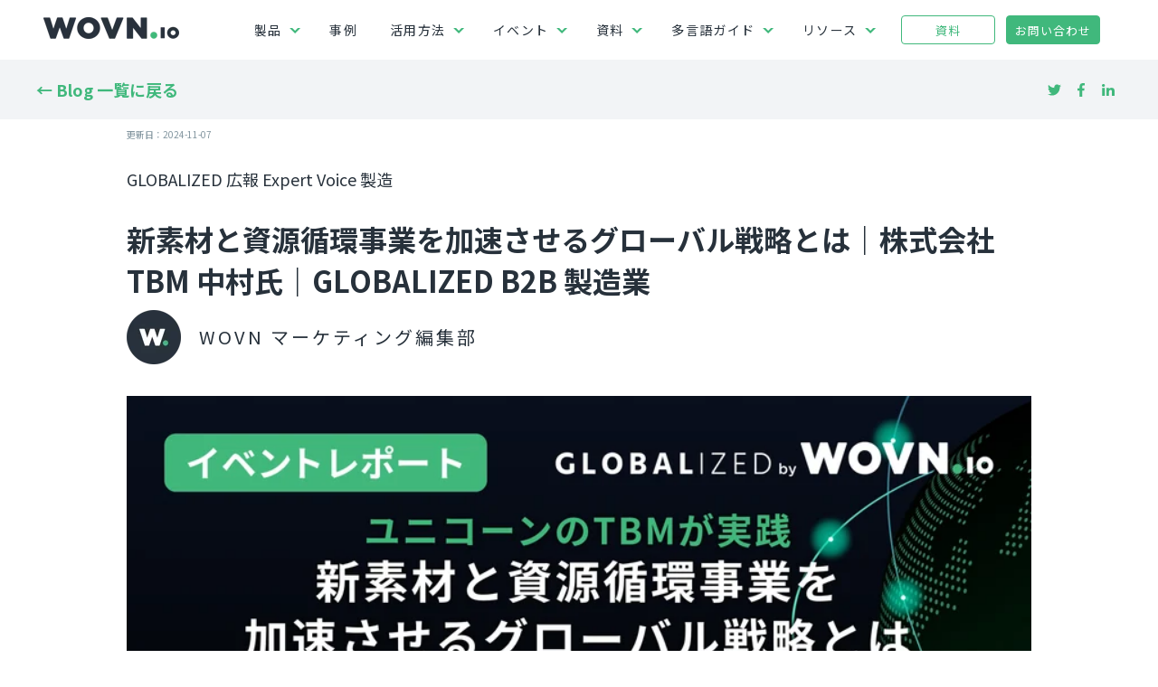

--- FILE ---
content_type: text/html; charset=UTF-8
request_url: https://mx.wovn.io/blog/0100
body_size: 21783
content:
<!doctype html><html lang="ja-jp"><head>
    <meta charset="utf-8">
    <title>新素材と資源循環事業を加速させるグローバル戦略とは｜株式会社TBM 中村氏｜GLOBALIZED B2B 製造業</title>
    <link rel="shortcut icon" href="https://mx.wovn.io/hubfs/favicon-32x32.png">
    <meta name="description" content="当セッションでは、株式会社TBM グローバルアライアンス部 部長である中村 友哉 氏を迎え、「新素材と資源循環事業を加速させるグローバル戦略とは」と題して、製造業スタートアップにおけるグローバル戦略のキーファクターと情報発信の重要性についてお話いただきました。本レポートではその内容をご紹介します。
">
    <link href="https://fonts.googleapis.com/css?family=Noto+Sans+JP:regular,500,700&amp;display=swap" rel="preload" as="style">
    <link href="https://fonts.googleapis.com/css?family=Noto+Sans+JP:regular,500,700&amp;display=swap" rel="stylesheet" media="print" onload="this.media='all'">
    <link href="https://script.hotjar.com/modules.842d4c8f486a0abe4e43.js" rel="preload" as="script">
    
    
      
    
    
    
    
    
    
      
        <meta name="viewport" content="width=device-width, initial-scale=1">
      
    
      
        <meta property="og:description" content="当セッションでは、株式会社TBM グローバルアライアンス部 部長である中村 友哉 氏を迎え、「新素材と資源循環事業を加速させるグローバル戦略とは」と題して、製造業スタートアップにおけるグローバル戦略のキーファクターと情報発信の重要性についてお話いただきました。本レポートではその内容をご紹介します。
      
    
      
        ">
      
    
      
        <meta property="og:title" content="新素材と資源循環事業を加速させるグローバル戦略とは｜株式会社TBM 中村氏｜GLOBALIZED B2B 製造業">
      
    
      
        <meta name="twitter:description" content="当セッションでは、株式会社TBM グローバルアライアンス部 部長である中村 友哉 氏を迎え、「新素材と資源循環事業を加速させるグローバル戦略とは」と題して、製造業スタートアップにおけるグローバル戦略のキーファクターと情報発信の重要性についてお話いただきました。本レポートではその内容をご紹介します。
      
    
      
        ">
      
    
      
        <meta name="twitter:title" content="新素材と資源循環事業を加速させるグローバル戦略とは｜株式会社TBM 中村氏｜GLOBALIZED B2B 製造業">
      
    
      
        
      
    
      
        
<script type="application/ld+json">
  {
    "@context": "https://schema.org",
    "@type": "NewsArticle",
    "headline": "新素材と資源循環事業を加速させるグローバル戦略とは｜株式会社TBM 中村氏｜GLOBALIZED B2B 製造業",
    
    "image": [
      "https://mx.wovn.io/hubfs/Event-Report-TBM-1200x630.jpg"
    ],
    
    "dateModified": "2024-11-07T17:39:48"
  }
</script>


      
    
      
        <style>
a.cta_button{-moz-box-sizing:content-box !important;-webkit-box-sizing:content-box !important;box-sizing:content-box !important;vertical-align:middle}.hs-breadcrumb-menu{list-style-type:none;margin:0px 0px 0px 0px;padding:0px 0px 0px 0px}.hs-breadcrumb-menu-item{float:left;padding:10px 0px 10px 10px}.hs-breadcrumb-menu-divider:before{content:'›';padding-left:10px}.hs-featured-image-link{border:0}.hs-featured-image{float:right;margin:0 0 20px 20px;max-width:50%}@media (max-width: 568px){.hs-featured-image{float:none;margin:0;width:100%;max-width:100%}}.hs-screen-reader-text{clip:rect(1px, 1px, 1px, 1px);height:1px;overflow:hidden;position:absolute !important;width:1px}
</style>

<link rel="stylesheet" href="https://mx.wovn.io/hubfs/hub_generated/template_assets/1/67643683459/1768786860564/template_main.min.css">
<link rel="stylesheet" href="https://mx.wovn.io/hubfs/hub_generated/template_assets/1/69990848695/1768786863463/template_blog-owned.min.css">
<link rel="stylesheet" href="https://mx.wovn.io/hubfs/hub_generated/template_assets/1/67643838851/1768786860335/template_theme-overrides.css">
<link rel="stylesheet" href="https://mx.wovn.io/hubfs/hub_generated/module_assets/1/69789227663/1744503441566/module_menu-section_V2.min.css">
<link rel="stylesheet" href="https://mx.wovn.io/hubfs/hub_generated/module_assets/1/73485330046/1744503475938/module_blog_listing_grid_wovn.min.css">

  <style>
  #hs_cos_wrapper_blog_listing_grid_wovn-1 .hs-blog-post-listing__post--side-by-side { flex-direction:row; }

#hs_cos_wrapper_blog_listing_grid_wovn-1 .hs-blog-post-listing__post-image-wrapper--side-by-side { width:calc(30% - 0.5rem); }

#hs_cos_wrapper_blog_listing_grid_wovn-1 .hs-blog-post-listing__post-content--side-by-side { width:calc(70% - 0.5rem); }

#hs_cos_wrapper_blog_listing_grid_wovn-1 .hs-blog-post-listing__post-image-wrapper--left { margin-right:1rem; }

#hs_cos_wrapper_blog_listing_grid_wovn-1 .hs-blog-post-listing__post {}

#hs_cos_wrapper_blog_listing_grid_wovn-1 .hs-blog-post-listing__post-content {}

#hs_cos_wrapper_blog_listing_grid_wovn-1 .hs-blog-post-listing__post-image-wrapper {}

#hs_cos_wrapper_blog_listing_grid_wovn-1 .hs-blog-post-listing__post-image { aspect-ratio:initial; }

#hs_cos_wrapper_blog_listing_grid_wovn-1 .hs-blog-post-listing__post-title,
#hs_cos_wrapper_blog_listing_grid_wovn-1 .hs-blog-post-listing__post-title-link {
  color:#27313b;
  font-size:14px;
}

#hs_cos_wrapper_blog_listing_grid_wovn-1 .hs-blog-post-listing__post-title-link:hover,
#hs_cos_wrapper_blog_listing_grid_wovn-1 .hs-blog-post-listing__post-title-link:focus { color:#27313b; }

  </style>


  <style>
  #hs_cos_wrapper_blog_listing_grid_wovn-2 .hs-blog-post-listing__post--side-by-side { flex-direction:row; }

#hs_cos_wrapper_blog_listing_grid_wovn-2 .hs-blog-post-listing__post-image-wrapper--side-by-side { width:calc(30% - 0.5rem); }

#hs_cos_wrapper_blog_listing_grid_wovn-2 .hs-blog-post-listing__post-content--side-by-side { width:calc(70% - 0.5rem); }

#hs_cos_wrapper_blog_listing_grid_wovn-2 .hs-blog-post-listing__post-image-wrapper--left { margin-right:1rem; }

#hs_cos_wrapper_blog_listing_grid_wovn-2 .hs-blog-post-listing__post {}

#hs_cos_wrapper_blog_listing_grid_wovn-2 .hs-blog-post-listing__post-content {}

#hs_cos_wrapper_blog_listing_grid_wovn-2 .hs-blog-post-listing__post-image-wrapper {}

#hs_cos_wrapper_blog_listing_grid_wovn-2 .hs-blog-post-listing__post-image { aspect-ratio:initial; }

#hs_cos_wrapper_blog_listing_grid_wovn-2 .hs-blog-post-listing__post-title,
#hs_cos_wrapper_blog_listing_grid_wovn-2 .hs-blog-post-listing__post-title-link {
  color:#27313b;
  font-size:14px;
}

#hs_cos_wrapper_blog_listing_grid_wovn-2 .hs-blog-post-listing__post-title-link:hover,
#hs_cos_wrapper_blog_listing_grid_wovn-2 .hs-blog-post-listing__post-title-link:focus { color:#27313b; }

  </style>

<link rel="stylesheet" href="https://mx.wovn.io/hubfs/hub_generated/module_assets/1/69606904119/1744503439188/module_simple_menu_V2.min.css">
<link rel="stylesheet" href="https://mx.wovn.io/hubfs/hub_generated/module_assets/1/67643420966/1744503405622/module_social-follow.min.css">

<style>
  #hs_cos_wrapper_footer_dnd-module-16 .social-links__icon {
    background-color: rgba(255, 255, 255,0.0);
    border-radius: 2px;
  }
  #hs_cos_wrapper_footer_dnd-module-16 .social-links__icon svg {
    fill: #40b87c;
    width: 15px;
  }
  #hs_cos_wrapper_footer_dnd-module-16 .social-links__icon:hover,
  #hs_cos_wrapper_footer_dnd-module-16 .social-links__icon:focus,
  #hs_cos_wrapper_footer_dnd-module-16 .social-links__icon:active {
    background-color: rgba(255, 255, 255,0.0);
  }
  #hs_cos_wrapper_footer_dnd-module-16 .social-links__icon:hover svg,
  #hs_cos_wrapper_footer_dnd-module-16 .social-links__icon:focus svg,
  #hs_cos_wrapper_footer_dnd-module-16 .social-links__icon:active svg {
    fill: #40b87c;
  }
</style>

<style>
  @font-face {
    font-family: "Noto Sans JP";
    font-weight: 700;
    font-style: normal;
    font-display: swap;
    src: url("/_hcms/googlefonts/Noto_Sans_JP/700.woff2") format("woff2"), url("/_hcms/googlefonts/Noto_Sans_JP/700.woff") format("woff");
  }
  @font-face {
    font-family: "Noto Sans JP";
    font-weight: 500;
    font-style: normal;
    font-display: swap;
    src: url("/_hcms/googlefonts/Noto_Sans_JP/500.woff2") format("woff2"), url("/_hcms/googlefonts/Noto_Sans_JP/500.woff") format("woff");
  }
  @font-face {
    font-family: "Noto Sans JP";
    font-weight: 400;
    font-style: normal;
    font-display: swap;
    src: url("/_hcms/googlefonts/Noto_Sans_JP/regular.woff2") format("woff2"), url("/_hcms/googlefonts/Noto_Sans_JP/regular.woff") format("woff");
  }
  @font-face {
    font-family: "Noto Sans JP";
    font-weight: 700;
    font-style: normal;
    font-display: swap;
    src: url("/_hcms/googlefonts/Noto_Sans_JP/700.woff2") format("woff2"), url("/_hcms/googlefonts/Noto_Sans_JP/700.woff") format("woff");
  }
</style>

<!-- Editor Styles -->
<style id="hs_editor_style" type="text/css">
.footer_dnd-row-0-force-full-width-section > .row-fluid {
  max-width: none !important;
}
.footer_dnd-module-16-flexbox-positioning {
  display: -ms-flexbox !important;
  -ms-flex-direction: column !important;
  -ms-flex-align: end !important;
  -ms-flex-pack: start;
  display: flex !important;
  flex-direction: column !important;
  align-items: flex-end !important;
  justify-content: flex-start;
}
.footer_dnd-module-16-flexbox-positioning > div {
  max-width: 100%;
  flex-shrink: 0 !important;
}
/* HubSpot Styles (default) */
.header_dnd_top-row-0-background-layers {
  background-image: linear-gradient(rgba(0, 0, 0, 1), rgba(0, 0, 0, 1)) !important;
  background-position: left top !important;
  background-size: auto !important;
  background-repeat: no-repeat !important;
}
.footer_dnd-row-0-margin {
  margin-top: 0px !important;
  margin-bottom: px !important;
}
.footer_dnd-row-0-hidden {
  display: block !important;
}
.footer_dnd-column-1-margin {
  margin-top: 0px !important;
  margin-bottom: 0px !important;
}
.footer_dnd-column-1-padding {
  padding-top: 0px !important;
  padding-bottom: 0px !important;
  padding-left: 0px !important;
  padding-right: 0px !important;
}
.footer_dnd-column-1-row-0-padding {
  padding-top: 35px !important;
  padding-bottom: 35px !important;
}
.footer_dnd-column-1-row-2-margin {
  margin-top: px !important;
  margin-bottom: px !important;
}
.footer_dnd-column-1-row-2-padding {
  padding-top: 35px !important;
  padding-bottom: 35px !important;
}
.footer_dnd-column-2-margin {
  margin-top: px !important;
}
.cell_1692617654211-padding {
  padding-top: 0px !important;
  padding-bottom: 24px !important;
  padding-left: px !important;
  padding-right: px !important;
}
.cell_1652839258664-padding {
  padding-top: 0px !important;
  padding-bottom: 24px !important;
  padding-left: px !important;
  padding-right: px !important;
}
.cell_1652839221239-padding {
  padding-top: 0px !important;
  padding-bottom: 24px !important;
  padding-left: px !important;
  padding-right: px !important;
}
/* HubSpot Styles (mobile) */
@media (max-width: 767px) {
  .footer_dnd-column-1-row-0-padding {
    padding-left: 20px !important;
    padding-right: 20px !important;
  }
  .footer_dnd-column-1-row-2-padding {
    padding-left: 20px !important;
    padding-right: 20px !important;
  }
}
</style>
      
    
      
        <script type="application/ld+json">
{
  "mainEntityOfPage" : {
    "@type" : "WebPage",
    "@id" : "https://mx.wovn.io/blog/0100"
  },
  "author" : {
    "name" : "WOVN マーケティング編集部",
    "url" : "https://mx.wovn.io/blog/author/marketing-blog-team",
    "@type" : "Person"
  },
  "headline" : "新素材と資源循環事業を加速させるグローバル戦略とは｜株式会社TBM 中村氏｜GLOBALIZED B2B 製造業",
  "datePublished" : "2023-07-11T00:32:38.000Z",
  "dateModified" : "2024-11-07T08:39:48.918Z",
  "publisher" : {
    "name" : "Wovn Technologies株式会社",
    "logo" : {
      "url" : "https://mx.wovn.io/hubfs/WOVNio_Black.png",
      "@type" : "ImageObject"
    },
    "@type" : "Organization"
  },
  "@context" : "https://schema.org",
  "@type" : "BlogPosting",
  "image" : [ "https://mx.wovn.io/hubfs/Event-Report-TBM-1200x630.jpg" ]
}
</script>

      
    
      
        
      
    
      
        <!-- Google Tag Manager -->
      
    
      
        <script>(function(w,d,s,l,i){w[l]=w[l]||[];w[l].push({'gtm.start':
      
    
      
        new Date().getTime(),event:'gtm.js'});var f=d.getElementsByTagName(s)[0],
      
    
      
        j=d.createElement(s),dl=l!='dataLayer'?'&l='+l:'';j.async=true;j.src=
      
    
      
        'https://www.googletagmanager.com/gtm.js?id='+i+dl;f.parentNode.insertBefore(j,f);
      
    
      
        })(window,document,'script','dataLayer','GTM-TDD73NK');</script>
      
    
      
        <!-- End Google Tag Manager -->
      
    
      
        <script src="https://www.googleoptimize.com/optimize.js?id=OPT-TJHPJN2"></script>
      
    
      
        <script type="text/javascript">
      
    
      
        window.addEventListener("load", function(){
      
    
      
        window.HubSpotConversations.on('conversationStarted', function(payload){
      
    
      
        var maxAge = 7 * 24 * 60 * 60;
      
    
      
        var cookieName = "q_hubspot_conversationId";
      
    
      
        var cookieVal = payload.conversation.conversationId;
      
    
      
        document.cookie = cookieName + '=' + cookieVal + ';path=/; max-age=' + maxAge + ';';
      
    
      
        });
      
    
      
        });
      
    
      
        </script>
      
    
      
        <script src="https://unpkg.com/@lottiefiles/lottie-player@1.6.0/dist/lottie-player.js"></script>
      
    
      
        <script src="https://code.jquery.com/jquery-3.6.0.min.js"></script>
      
    
      
        <!-- ==== WOVN 共通 JSON‑LD ==== -->
      
    
      
        <script type="application/ld+json">
      
    
      
        {
      
    
      
        "@context": "https://schema.org",
      
    
      
        "@graph": [
      
    
      
        {
      
    
      
        "@type": ["Organization","WebSite"],
      
    
      
        "@id": "https://mx.wovn.io/#website",
      
    
      
        "url": "https://mx.wovn.io/",
      
    
      
        "name": "WOVN.io",
      
    
      
        "logo": "https://mx.wovn.io/hs-fs/hubfs/WOVNio_Black.png",
      
    
      
        "telephone": "+81364340246",
      
    
      
        "email": "marketing@wovn.io",
      
    
      
        "address": {
      
    
      
        "@type": "PostalAddress",
      
    
      
        "streetAddress": "南青山2‑26‑1 D‑Lifeplace南青山 9F",
      
    
      
        "addressLocality": "港区",
      
    
      
        "addressRegion": "東京都",
      
    
      
        "postalCode": "107-0062",
      
    
      
        "addressCountry": "JP"
      
    
      
        },
      
    
      
        "sameAs": [
      
    
      
        "https://twitter.com/WOVNio",
      
    
      
        "https://www.linkedin.com/company/wovn-io/"
      
    
      
        ]
      
    
      
        },
      
    
      
        {
      
    
      
        "@type": "SoftwareApplication",
      
    
      
        "@id": "https://mx.wovn.io/#product",
      
    
      
        "name": "WOVN Web 翻訳プラットフォーム",
      
    
      
        "description": "既存サイトにタグ1行で導入できる多言語化 SaaS。AI翻訳＋用語集で高品質、公開まで自動化し運用コストを削減します。",
      
    
      
        "applicationCategory": "Localization",
      
    
      
        "operatingSystem": "All",
      
    
      
        "publisher": { "@id": "https://mx.wovn.io/#website" },
      
    
      
        "image": {
      
    
      
        "@type": "ImageObject",
      
    
      
        "url": "https://mx.wovn.io/hs-fs/hubfs/doraemon/japanese%20top%20kv.webp"
      
    
      
        }
      
    
      
        }
      
    
      
        ]
      
    
      
        }
      
    
      
        </script>
      
    
      
        <meta property="og:image" content="https://mx.wovn.io/hubfs/Event-Report-TBM-1200x630.jpg">
      
    
      
        <meta property="og:image:width" content="2400">
      
    
      
        <meta property="og:image:height" content="1260">
      
    
      
        <meta property="og:image:alt" content="GLOBALIZED_TBM_中村">
      
    
      
        <meta name="twitter:image" content="https://mx.wovn.io/hubfs/Event-Report-TBM-1200x630.jpg">
      
    
      
        <meta name="twitter:image:alt" content="GLOBALIZED_TBM_中村">
      
    
      
        <meta property="og:url" content="https://mx.wovn.io/blog/0100">
      
    
      
        <meta name="twitter:card" content="summary_large_image">
      
    
      
        <link rel="canonical" href="https://mx.wovn.io/blog/0100">
      
    
      
        <meta property="og:type" content="article">
      
    
      
        <link rel="alternate" type="application/rss+xml" href="https://mx.wovn.io/blog/rss.xml">
      
    
      
        <meta name="twitter:domain" content="mx.wovn.io">
      
    
      
        <script src="//platform.linkedin.com/in.js" type="text/javascript">
      
    
      
        lang: ja_JP
      
    
      
        </script>
      
    
      
        <meta http-equiv="content-language" content="ja-jp">
      
    
      
        
      
    
      
        
      
    
      
        
      
    
      
        
      
    
      
        
      
    
      
        <style>
      
    
      
        .blog_h2_title {
      
    
      
        padding: 0.5em;/*文字周りの余白*/
      
    
      
        border-left: solid 7px #40b87c;/*左線（実線 太さ 色）*/
      
    
      
        border-bottom: 2px solid #ccc;
      
    
      
        line-height:1.3;
      
    
      
        margin-top: 1.0em;
      
    
      
        margin-bottom: 1.0em;
      
    
      
        font-size: 24px;
      
    
      
        }
      
    
      
        .blog_h3_title {
      
    
      
        padding: 0.5em;/*文字周りの余白*/
      
    
      
        border-left: solid 5px #d7dbdf;/*左線（実線 太さ 色）*/
      
    
      
        line-height:1.3;
      
    
      
        margin-top: 0.5em;
      
    
      
        margin-bottom: 0.5em;
      
    
      
        font-size: 20px;
      
    
      
        }
      
    
      
        .blog_h4_title {
      
    
      
        position: relative;
      
    
      
        padding-left: 3.0em;
      
    
      
        margin-top: 0.5em;
      
    
      
        margin-bottom: 0.5em;
      
    
      
        font-size: 18px;
      
    
      
        }
      
    
      
        .blog_h4_title::after{
      
    
      
        position: absolute;
      
    
      
        top: 50%;
      
    
      
        left:0;
      
    
      
        transform:translateY(-50%);
      
    
      
        content: '';
      
    
      
        width: 50px;
      
    
      
        height:2px;
      
    
      
        background-color: #000000;
      
    
      
        }
      
    
      
        </style>
      
    
  <meta name="generator" content="HubSpot"></head>
  <body>
    <div class="body-wrapper   hs-content-id-123968414322 hs-blog-post hs-blog-id-69984876625">
      
        <div data-global-resource-path="barricade_mxwovnio/templates/partials/header.html"><header class="header">

  
  <div class="container-fluid header__dnd--top">
<div class="row-fluid-wrapper">
<div class="row-fluid">
<div class="span12 widget-span widget-type-cell " style="" data-widget-type="cell" data-x="0" data-w="12">

<div class="row-fluid-wrapper row-depth-1 row-number-1 header_dnd_top-row-0-background-color dnd-section header_dnd_top-row-0-background-layers">
<div class="row-fluid ">
</div><!--end row-->
</div><!--end row-wrapper -->

</div><!--end widget-span -->
</div>
</div>
</div>
  

  
  <div class="header__container">
    <div class="header__logo">
      <div id="hs_cos_wrapper_header_logo" class="hs_cos_wrapper hs_cos_wrapper_widget hs_cos_wrapper_type_module widget-type-logo" style="" data-hs-cos-general-type="widget" data-hs-cos-type="module">
  






















  
  <span id="hs_cos_wrapper_header_logo_hs_logo_widget" class="hs_cos_wrapper hs_cos_wrapper_widget hs_cos_wrapper_type_logo" style="" data-hs-cos-general-type="widget" data-hs-cos-type="logo"><a href="//mx.wovn.io/" id="hs-link-header_logo_hs_logo_widget" style="border-width:0px;border:0px;"><img src="https://mx.wovn.io/hs-fs/hubfs/WOVNio_Black.png?width=150&amp;height=25&amp;name=WOVNio_Black.png" class="hs-image-widget " height="25" style="height: auto;width:150px;border-width:0px;border:0px;" width="150" alt="" title="" srcset="https://mx.wovn.io/hs-fs/hubfs/WOVNio_Black.png?width=75&amp;height=13&amp;name=WOVNio_Black.png 75w, https://mx.wovn.io/hs-fs/hubfs/WOVNio_Black.png?width=150&amp;height=25&amp;name=WOVNio_Black.png 150w, https://mx.wovn.io/hs-fs/hubfs/WOVNio_Black.png?width=225&amp;height=38&amp;name=WOVNio_Black.png 225w, https://mx.wovn.io/hs-fs/hubfs/WOVNio_Black.png?width=300&amp;height=50&amp;name=WOVNio_Black.png 300w, https://mx.wovn.io/hs-fs/hubfs/WOVNio_Black.png?width=375&amp;height=63&amp;name=WOVNio_Black.png 375w, https://mx.wovn.io/hs-fs/hubfs/WOVNio_Black.png?width=450&amp;height=75&amp;name=WOVNio_Black.png 450w" sizes="(max-width: 150px) 100vw, 150px"></a></span>
</div>
    </div>

    
    <div class="header__menu">
        <input type="checkbox" id="nav-toggle">
        <label class="header__navigation-toggle" for="nav-toggle">
          <span class="header__mobile-menu-icon"></span>
        </label>
        <div class="header__navigation">
          <div id="hs_cos_wrapper_header_navigation_primary" class="hs_cos_wrapper hs_cos_wrapper_widget hs_cos_wrapper_type_module" style="" data-hs-cos-general-type="widget" data-hs-cos-type="module">





























<nav aria-label="Main menu" class="navigation-primary">
  
  
  <ul class="submenu level-1">
    
      

<li class="has-submenu menu-item hs-skip-lang-url-rewrite">
  
      <a class="menu-link">
        <label for="製品">製品</label>
      </a>
    
  
  <input type="checkbox" id="製品" class="submenu-toggle">
  <label class="menu-arrow" for="製品">
    <span class="menu-arrow-bg">
      <span class="menu-arrow-icon"></span>
    </span>
  </label>
  
  
  <ul class="submenu level-2">
    
      

<li class="has-submenu menu-item hs-skip-lang-url-rewrite">
  
      <a class="menu-link">
        <label for=""></label>
      </a>
    
  
  <input type="checkbox" id="" class="submenu-toggle">
  <label class="menu-arrow" for="">
    <span class="menu-arrow-bg">
      <span class="menu-arrow-icon"></span>
    </span>
  </label>
  
  
  <ul class="submenu level-3">
    
      

<li class="no-submenu menu-item hs-skip-lang-url-rewrite">
  
    <a href="https://mx.wovn.io/product/web" class="menu-link">WOVN.io - Webサイト</a>
  
  
</li>

    
      

<li class="no-submenu menu-item hs-skip-lang-url-rewrite">
  
    <a href="https://mx.wovn.io/product/app" class="menu-link">WOVN.app - アプリ</a>
  
  
</li>

    
      

<li class="no-submenu menu-item hs-skip-lang-url-rewrite">
  
    <a href="https://mx.wovn.io/product/games" class="menu-link">WOVN.games - ゲーム</a>
  
  
</li>

    
      

<li class="no-submenu menu-item hs-skip-lang-url-rewrite">
  
    <a href="https://mx.wovn.io/product/list" class="menu-link">サービス一覽</a>
  
  
</li>

    
  </ul>

  
</li>

    
      

<li class="has-submenu menu-item hs-skip-lang-url-rewrite">
  
      <a class="menu-link">
        <label for=""></label>
      </a>
    
  
  <input type="checkbox" id="" class="submenu-toggle">
  <label class="menu-arrow" for="">
    <span class="menu-arrow-bg">
      <span class="menu-arrow-icon"></span>
    </span>
  </label>
  
  
  <ul class="submenu level-3">
    
      

<li class="no-submenu menu-item hs-skip-lang-url-rewrite">
  
    <a href="https://mx.wovn.io/product/feature" class="menu-link">WOVN の特徴</a>
  
  
</li>

    
      

<li class="no-submenu menu-item hs-skip-lang-url-rewrite">
  
    <a href="https://mx.wovn.io/product/sprt" class="menu-link">導入 / 運用サポート</a>
  
  
</li>

    
      

<li class="no-submenu menu-item hs-skip-lang-url-rewrite">
  
    <a href="https://mx.wovn.io/product/integration" class="menu-link">インテグレーション</a>
  
  
</li>

    
      

<li class="no-submenu menu-item hs-skip-lang-url-rewrite">
  
    <a href="https://mx.wovn.io/product/patent" class="menu-link">保有特許</a>
  
  
</li>

    
  </ul>

  
</li>

    
  </ul>

  
</li>

    
      

<li class="no-submenu menu-item hs-skip-lang-url-rewrite">
  
    <a href="https://mx.wovn.io/casestudy" class="menu-link">事例</a>
  
  
</li>

    
      

<li class="has-submenu menu-item hs-skip-lang-url-rewrite">
  
      <a class="menu-link">
        <label for="活用方法">活用方法</label>
      </a>
    
  
  <input type="checkbox" id="活用方法" class="submenu-toggle">
  <label class="menu-arrow" for="活用方法">
    <span class="menu-arrow-bg">
      <span class="menu-arrow-icon"></span>
    </span>
  </label>
  
  
  <ul class="submenu level-2">
    
      

<li class="has-submenu menu-item hs-skip-lang-url-rewrite">
  
      <a class="menu-link">
        <label for="【業界】">【業界】</label>
      </a>
    
  
  <input type="checkbox" id="【業界】" class="submenu-toggle">
  <label class="menu-arrow" for="【業界】">
    <span class="menu-arrow-bg">
      <span class="menu-arrow-icon"></span>
    </span>
  </label>
  
  
  <ul class="submenu level-3">
    
      

<li class="no-submenu menu-item hs-skip-lang-url-rewrite">
  
    <a href="https://mx.wovn.io/solution/manufacturing" class="menu-link">製造</a>
  
  
</li>

    
      

<li class="no-submenu menu-item hs-skip-lang-url-rewrite">
  
    <a href="https://mx.wovn.io/solution/retail" class="menu-link">小売</a>
  
  
</li>

    
      

<li class="no-submenu menu-item hs-skip-lang-url-rewrite">
  
    <a href="https://mx.wovn.io/solution/financial" class="menu-link">金融</a>
  
  
</li>

    
      

<li class="no-submenu menu-item hs-skip-lang-url-rewrite">
  
    <a href="https://mx.wovn.io/solution/saas" class="menu-link">SaaS</a>
  
  
</li>

    
      

<li class="no-submenu menu-item hs-skip-lang-url-rewrite">
  
    <a href="https://mx.wovn.io/solution/inbound" class="menu-link">宿泊 / 観光 / 飲食</a>
  
  
</li>

    
      

<li class="no-submenu menu-item hs-skip-lang-url-rewrite">
  
    <a href="https://mx.wovn.io/solution/education" class="menu-link">学校法人</a>
  
  
</li>

    
      

<li class="no-submenu menu-item hs-skip-lang-url-rewrite">
  
    <a href="https://mx.wovn.io/solution/municipality" class="menu-link">自治体</a>
  
  
</li>

    
  </ul>

  
</li>

    
      

<li class="has-submenu menu-item hs-skip-lang-url-rewrite">
  
      <a class="menu-link">
        <label for="【目的】">【目的】</label>
      </a>
    
  
  <input type="checkbox" id="【目的】" class="submenu-toggle">
  <label class="menu-arrow" for="【目的】">
    <span class="menu-arrow-bg">
      <span class="menu-arrow-icon"></span>
    </span>
  </label>
  
  
  <ul class="submenu level-3">
    
      

<li class="no-submenu menu-item hs-skip-lang-url-rewrite">
  
    <a href="https://mx.wovn.io/solution/corporate" class="menu-link">コーポレートサイト</a>
  
  
</li>

    
      

<li class="no-submenu menu-item hs-skip-lang-url-rewrite">
  
    <a href="https://mx.wovn.io/solution/global" class="menu-link">グローバルサイト</a>
  
  
</li>

    
      

<li class="no-submenu menu-item hs-skip-lang-url-rewrite">
  
    <a href="https://mx.wovn.io/solution/internal" class="menu-link"> 社内ポータル / 社内報</a>
  
  
</li>

    
      

<li class="no-submenu menu-item hs-skip-lang-url-rewrite">
  
    <a href="https://mx.wovn.io/solution/faqmanual" class="menu-link">製品ドキュメント / FAQ</a>
  
  
</li>

    
      

<li class="no-submenu menu-item hs-skip-lang-url-rewrite">
  
    <a href="https://mx.wovn.io/solution/ecommerce" class="menu-link">ECサイト</a>
  
  
</li>

    
      

<li class="no-submenu menu-item hs-skip-lang-url-rewrite">
  
    <a href="https://mx.wovn.io/solution/app" class="menu-link">アプリ</a>
  
  
</li>

    
  </ul>

  
</li>

    
  </ul>

  
</li>

    
      

<li class="has-submenu menu-item hs-skip-lang-url-rewrite">
  
      <a class="menu-link">
        <label for="イベント">イベント</label>
      </a>
    
  
  <input type="checkbox" id="イベント" class="submenu-toggle">
  <label class="menu-arrow" for="イベント">
    <span class="menu-arrow-bg">
      <span class="menu-arrow-icon"></span>
    </span>
  </label>
  
  
  <ul class="submenu level-2">
    
      

<li class="no-submenu menu-item hs-skip-lang-url-rewrite">
  
    <a href="https://mx.wovn.io/event" class="menu-link">受付中のイベント</a>
  
  
</li>

    
      

<li class="no-submenu menu-item hs-skip-lang-url-rewrite">
  
    <a href="https://mx.wovn.io/event/archive" class="menu-link">アーカイブ動画</a>
  
  
</li>

    
      

<li class="no-submenu menu-item hs-skip-lang-url-rewrite">
  
    <a href="https://mx.wovn.io/globalized" class="menu-link">カンファレンス / GLOBALIZED</a>
  
  
</li>

    
  </ul>

  
</li>

    
      

<li class="has-submenu menu-item hs-skip-lang-url-rewrite">
  
      <a class="menu-link">
        <label for="資料">資料</label>
      </a>
    
  
  <input type="checkbox" id="資料" class="submenu-toggle">
  <label class="menu-arrow" for="資料">
    <span class="menu-arrow-bg">
      <span class="menu-arrow-icon"></span>
    </span>
  </label>
  
  
  <ul class="submenu level-2">
    
      

<li class="no-submenu menu-item hs-skip-lang-url-rewrite">
  
    <a href="https://mx.wovn.io/resource/ebook" class="menu-link">すべての資料</a>
  
  
</li>

    
      

<li class="no-submenu menu-item hs-skip-lang-url-rewrite">
  
    <a href="https://mx.wovn.io/resource/ebook/overview" class="menu-link">サービス概要</a>
  
  
</li>

    
      

<li class="no-submenu menu-item hs-skip-lang-url-rewrite">
  
    <a href="https://mx.wovn.io/resource/ebook/case-studies" class="menu-link">事例集</a>
  
  
</li>

    
      

<li class="no-submenu menu-item hs-skip-lang-url-rewrite">
  
    <a href="https://mx.wovn.io/resource/ebook/guide" class="menu-link">目的/業界別ガイド</a>
  
  
</li>

    
      

<li class="no-submenu menu-item hs-skip-lang-url-rewrite">
  
    <a href="https://mx.wovn.io/resource/ebook/report" class="menu-link">独自レポート・白書</a>
  
  
</li>

    
      

<li class="no-submenu menu-item hs-skip-lang-url-rewrite">
  
    <a href="https://mx.wovn.io/resource/ebook/app" class="menu-link">アプリ / WOVN.app</a>
  
  
</li>

    
  </ul>

  
</li>

    
      

<li class="has-submenu menu-item hs-skip-lang-url-rewrite">
  
      <a class="menu-link">
        <label for="多言語ガイド">多言語ガイド</label>
      </a>
    
  
  <input type="checkbox" id="多言語ガイド" class="submenu-toggle">
  <label class="menu-arrow" for="多言語ガイド">
    <span class="menu-arrow-bg">
      <span class="menu-arrow-icon"></span>
    </span>
  </label>
  
  
  <ul class="submenu level-2">
    
      

<li class="has-submenu menu-item hs-skip-lang-url-rewrite">
  
      <a class="menu-link">
        <label for="【多言語化が求められる理由】">【多言語化が求められる理由】</label>
      </a>
    
  
  <input type="checkbox" id="【多言語化が求められる理由】" class="submenu-toggle">
  <label class="menu-arrow" for="【多言語化が求められる理由】">
    <span class="menu-arrow-bg">
      <span class="menu-arrow-icon"></span>
    </span>
  </label>
  
  
  <ul class="submenu level-3">
    
      

<li class="no-submenu menu-item hs-skip-lang-url-rewrite">
  
    <a href="https://mx.wovn.io/learn/localization" class="menu-link">Localization とは</a>
  
  
</li>

    
      

<li class="no-submenu menu-item hs-skip-lang-url-rewrite">
  
    <a href="https://mx.wovn.io/learn/foreign-tourists" class="menu-link">訪日・インバウンド市場</a>
  
  
</li>

    
      

<li class="no-submenu menu-item hs-skip-lang-url-rewrite">
  
    <a href="https://mx.wovn.io/learn/foreign-residents" class="menu-link">在留外国人市場</a>
  
  
</li>

    
      

<li class="no-submenu menu-item hs-skip-lang-url-rewrite">
  
    <a href="https://mx.wovn.io/learn/innerbranding" class="menu-link">インナーブランディング</a>
  
  
</li>

    
  </ul>

  
</li>

    
      

<li class="has-submenu menu-item hs-skip-lang-url-rewrite">
  
      <a class="menu-link">
        <label for="【多言語検討ガイド】">【多言語検討ガイド】</label>
      </a>
    
  
  <input type="checkbox" id="【多言語検討ガイド】" class="submenu-toggle">
  <label class="menu-arrow" for="【多言語検討ガイド】">
    <span class="menu-arrow-bg">
      <span class="menu-arrow-icon"></span>
    </span>
  </label>
  
  
  <ul class="submenu level-3">
    
      

<li class="no-submenu menu-item hs-skip-lang-url-rewrite">
  
    <a href="https://mx.wovn.io/resource/ebook/rfp_requirement" class="menu-link">要件定義・RFP ガイド</a>
  
  
</li>

    
      

<li class="no-submenu menu-item hs-skip-lang-url-rewrite">
  
    <a href="https://mx.wovn.io/learn/localize-saas" class="menu-link">多言語化 SaaS 比較ガイド</a>
  
  
</li>

    
      

<li class="no-submenu menu-item hs-skip-lang-url-rewrite">
  
    <a href="https://mx.wovn.io/product/feature" class="menu-link">WOVN の特徴</a>
  
  
</li>

    
  </ul>

  
</li>

    
  </ul>

  
</li>

    
      

<li class="has-submenu menu-item hs-skip-lang-url-rewrite">
  
      <a class="menu-link">
        <label for="リソース">リソース</label>
      </a>
    
  
  <input type="checkbox" id="リソース" class="submenu-toggle">
  <label class="menu-arrow" for="リソース">
    <span class="menu-arrow-bg">
      <span class="menu-arrow-icon"></span>
    </span>
  </label>
  
  
  <ul class="submenu level-2">
    
      

<li class="no-submenu menu-item hs-skip-lang-url-rewrite">
  
    <a href="https://mx.wovn.io/aboutus" class="menu-link">会社概要</a>
  
  
</li>

    
      

<li class="no-submenu menu-item hs-skip-lang-url-rewrite">
  
    <a href="https://mx.wovn.io/resource/faq" class="menu-link">よくあるご質問</a>
  
  
</li>

    
      

<li class="no-submenu menu-item hs-skip-lang-url-rewrite">
  
    <a href="https://mx.wovn.io/blog" class="menu-link">WOVN MX Media</a>
  
  
</li>

    
      

<li class="no-submenu menu-item hs-skip-lang-url-rewrite">
  
    <a href="https://mx.wovn.io/resource/partner" class="menu-link">パートナープログラム</a>
  
  
</li>

    
      

<li class="no-submenu menu-item hs-skip-lang-url-rewrite">
  
    <a href="https://wovn.io/ja/sign_in_form/" class="menu-link">サインイン</a>
  
  
</li>

    
  </ul>

  
</li>

    
  </ul>

  <div class="navigation-cta">
    <button class="navigation-cta_button navigation-cta_button-first" onclick="location.href='https://mx.wovn.io/resource/ebook/wovn_pamphlet_3minutes'">資料</button>
    <button class="navigation-cta_button navigation-cta_button-second" onclick="location.href='https://mx.wovn.io/contact'">お問い合わせ</button>
  </div>
</nav></div>
        </div>
    </div>
    

    
    
    

  </div>
  

  
  <div class="container-fluid header__dnd--bottom">
<div class="row-fluid-wrapper">
<div class="row-fluid">
<div class="span12 widget-span widget-type-cell " style="" data-widget-type="cell" data-x="0" data-w="12">

</div><!--end widget-span -->
</div>
</div>
</div>
  

</header>
<style>
  /*
  body > div > main{
    padding-top:64px;
  }
  */
</style></div>
      

      
<main class="main_contens">
<div class="blog-header-wrapper">
  <div class="blog-header">
    <div class="container">
      <a class="back-to-blog" href="https://mx.wovn.io/blog">
        <div id="hs_cos_wrapper_back_to_blog" class="hs_cos_wrapper hs_cos_wrapper_widget hs_cos_wrapper_type_module widget-type-text" style="" data-hs-cos-general-type="widget" data-hs-cos-type="module"><span id="hs_cos_wrapper_back_to_blog_" class="hs_cos_wrapper hs_cos_wrapper_widget hs_cos_wrapper_type_text" style="" data-hs-cos-general-type="widget" data-hs-cos-type="text">← Blog 一覧に戻る</span></div>
      </a>
    </div>
    <div class="blog-post__social-sharing">
      <div class="social-links">
        
        <a href="https://twitter.com/intent/tweet?text=I+found+this+interesting+blog+post&amp;url=https://mx.wovn.io/blog/0100" target="_blank" rel="noopener" class="social-links__icon">
          <span id="hs_cos_wrapper_" class="hs_cos_wrapper hs_cos_wrapper_widget hs_cos_wrapper_type_icon" style="" data-hs-cos-general-type="widget" data-hs-cos-type="icon"><svg version="1.0" xmlns="http://www.w3.org/2000/svg" viewbox="0 0 512 512" aria-hidden="true"><g id="twitter1_layer"><path d="M459.37 151.716c.325 4.548.325 9.097.325 13.645 0 138.72-105.583 298.558-298.558 298.558-59.452 0-114.68-17.219-161.137-47.106 8.447.974 16.568 1.299 25.34 1.299 49.055 0 94.213-16.568 130.274-44.832-46.132-.975-84.792-31.188-98.112-72.772 6.498.974 12.995 1.624 19.818 1.624 9.421 0 18.843-1.3 27.614-3.573-48.081-9.747-84.143-51.98-84.143-102.985v-1.299c13.969 7.797 30.214 12.67 47.431 13.319-28.264-18.843-46.781-51.005-46.781-87.391 0-19.492 5.197-37.36 14.294-52.954 51.655 63.675 129.3 105.258 216.365 109.807-1.624-7.797-2.599-15.918-2.599-24.04 0-57.828 46.782-104.934 104.934-104.934 30.213 0 57.502 12.67 76.67 33.137 23.715-4.548 46.456-13.32 66.599-25.34-7.798 24.366-24.366 44.833-46.132 57.827 21.117-2.273 41.584-8.122 60.426-16.243-14.292 20.791-32.161 39.308-52.628 54.253z" /></g></svg></span>
        </a>
        
        
        <a href="http://www.facebook.com/share.php?u=https://mx.wovn.io/blog/0100" target="_blank" rel="noopener" class="social-links__icon">
          <span id="hs_cos_wrapper_" class="hs_cos_wrapper hs_cos_wrapper_widget hs_cos_wrapper_type_icon" style="" data-hs-cos-general-type="widget" data-hs-cos-type="icon"><svg version="1.0" xmlns="http://www.w3.org/2000/svg" viewbox="0 0 264 512" aria-hidden="true"><g id="facebook-f2_layer"><path d="M76.7 512V283H0v-91h76.7v-71.7C76.7 42.4 124.3 0 193.8 0c33.3 0 61.9 2.5 70.2 3.6V85h-48.2c-37.8 0-45.1 18-45.1 44.3V192H256l-11.7 91h-73.6v229" /></g></svg></span>
        </a>
        
        
        <a href="http://www.linkedin.com/shareArticle?mini=true&amp;url=https://mx.wovn.io/blog/0100" target="_blank" rel="noopener" class="social-links__icon">
          <span id="hs_cos_wrapper_" class="hs_cos_wrapper hs_cos_wrapper_widget hs_cos_wrapper_type_icon" style="" data-hs-cos-general-type="widget" data-hs-cos-type="icon"><svg version="1.0" xmlns="http://www.w3.org/2000/svg" viewbox="0 0 448 512" aria-hidden="true"><g id="linkedin-in3_layer"><path d="M100.3 480H7.4V180.9h92.9V480zM53.8 140.1C24.1 140.1 0 115.5 0 85.8 0 56.1 24.1 32 53.8 32c29.7 0 53.8 24.1 53.8 53.8 0 29.7-24.1 54.3-53.8 54.3zM448 480h-92.7V334.4c0-34.7-.7-79.2-48.3-79.2-48.3 0-55.7 37.7-55.7 76.7V480h-92.8V180.9h89.1v40.8h1.3c12.4-23.5 42.7-48.3 87.9-48.3 94 0 111.3 61.9 111.3 142.3V480z" /></g></svg></span>
        </a>
        
      </div>
    </div>
  </div>
</div>
<div class="content-wrapper container" itemscope itemtype="https://schema.org/NewsArticle">
  <div class="blog-post">
    <div class="blog-time">
      <p>
                
          更新日：<time itemprop="dateModified" datetime="2024-11-07T17:39:48">2024-11-07</time>
        
      </p>
    </div>
    <div class="blog-post__tags">
      
        <!-- <a class="blog-post__tag" href="https://mx.wovn.io/blog/tag/globalized">GLOBALIZED</a> -->
        GLOBALIZED
      
        <!-- <a class="blog-post__tag" href="https://mx.wovn.io/blog/tag/広報">広報</a> -->
        広報
      
        <!-- <a class="blog-post__tag" href="https://mx.wovn.io/blog/tag/expert-voice">Expert Voice</a> -->
        Expert Voice
      
        <!-- <a class="blog-post__tag" href="https://mx.wovn.io/blog/tag/製造">製造</a> -->
        製造
      
    </div>
    <h1 class="blog-post__title"><span id="hs_cos_wrapper_name" class="hs_cos_wrapper hs_cos_wrapper_meta_field hs_cos_wrapper_type_text" style="" data-hs-cos-general-type="meta_field" data-hs-cos-type="text">新素材と資源循環事業を加速させるグローバル戦略とは｜株式会社TBM 中村氏｜GLOBALIZED B2B 製造業</span></h1>
    <div class="blog-author">
      
      <div class="blog-author__image">
        <img src="https://mx.wovn.io/hs-fs/hubfs/Blog/profile/WOVN.webp?height=60&amp;name=WOVN.webp" height="60" loading="eager" alt="Image of WOVN マーケティング編集部">
      </div>
      
      <h6 class="blog-author__name">
        WOVN マーケティング編集部
      </h6>
    </div>
    <!--
    <div class="blog-post__social-sharing">
      <h6 class="share-title">Share</h6>
      <div class="social-links">
        
        <a href="https://twitter.com/intent/tweet?text=I+found+this+interesting+blog+post&url=https://mx.wovn.io/blog/0100" target="_blank" rel="noopener" class="social-links__icon">
          <span id="hs_cos_wrapper_" class="hs_cos_wrapper hs_cos_wrapper_widget hs_cos_wrapper_type_icon" style="" data-hs-cos-general-type="widget" data-hs-cos-type="icon" ><svg version="1.0" xmlns="http://www.w3.org/2000/svg" viewBox="0 0 512 512" aria-hidden="true"><g id="twitter4_layer"><path d="M459.37 151.716c.325 4.548.325 9.097.325 13.645 0 138.72-105.583 298.558-298.558 298.558-59.452 0-114.68-17.219-161.137-47.106 8.447.974 16.568 1.299 25.34 1.299 49.055 0 94.213-16.568 130.274-44.832-46.132-.975-84.792-31.188-98.112-72.772 6.498.974 12.995 1.624 19.818 1.624 9.421 0 18.843-1.3 27.614-3.573-48.081-9.747-84.143-51.98-84.143-102.985v-1.299c13.969 7.797 30.214 12.67 47.431 13.319-28.264-18.843-46.781-51.005-46.781-87.391 0-19.492 5.197-37.36 14.294-52.954 51.655 63.675 129.3 105.258 216.365 109.807-1.624-7.797-2.599-15.918-2.599-24.04 0-57.828 46.782-104.934 104.934-104.934 30.213 0 57.502 12.67 76.67 33.137 23.715-4.548 46.456-13.32 66.599-25.34-7.798 24.366-24.366 44.833-46.132 57.827 21.117-2.273 41.584-8.122 60.426-16.243-14.292 20.791-32.161 39.308-52.628 54.253z"/></g></svg></span>
        </a>
        
        
        <a href="http://www.facebook.com/share.php?u=https://mx.wovn.io/blog/0100" target="_blank" rel="noopener" class="social-links__icon">
          <span id="hs_cos_wrapper_" class="hs_cos_wrapper hs_cos_wrapper_widget hs_cos_wrapper_type_icon" style="" data-hs-cos-general-type="widget" data-hs-cos-type="icon" ><svg version="1.0" xmlns="http://www.w3.org/2000/svg" viewBox="0 0 264 512" aria-hidden="true"><g id="facebook-f5_layer"><path d="M76.7 512V283H0v-91h76.7v-71.7C76.7 42.4 124.3 0 193.8 0c33.3 0 61.9 2.5 70.2 3.6V85h-48.2c-37.8 0-45.1 18-45.1 44.3V192H256l-11.7 91h-73.6v229"/></g></svg></span>
        </a>
        
        
        <a href="http://www.linkedin.com/shareArticle?mini=true&url=https://mx.wovn.io/blog/0100" target="_blank" rel="noopener" class="social-links__icon">
          <span id="hs_cos_wrapper_" class="hs_cos_wrapper hs_cos_wrapper_widget hs_cos_wrapper_type_icon" style="" data-hs-cos-general-type="widget" data-hs-cos-type="icon" ><svg version="1.0" xmlns="http://www.w3.org/2000/svg" viewBox="0 0 448 512" aria-hidden="true"><g id="linkedin-in6_layer"><path d="M100.3 480H7.4V180.9h92.9V480zM53.8 140.1C24.1 140.1 0 115.5 0 85.8 0 56.1 24.1 32 53.8 32c29.7 0 53.8 24.1 53.8 53.8 0 29.7-24.1 54.3-53.8 54.3zM448 480h-92.7V334.4c0-34.7-.7-79.2-48.3-79.2-48.3 0-55.7 37.7-55.7 76.7V480h-92.8V180.9h89.1v40.8h1.3c12.4-23.5 42.7-48.3 87.9-48.3 94 0 111.3 61.9 111.3 142.3V480z"/></g></svg></span>
        </a>
        
        <a href="mailto:?subject=Check out https://mx.wovn.io/blog/0100 &body=Check out https://mx.wovn.io/blog/0100&media=https://mx.wovn.io/hubfs/Event-Report-TBM-1200x630.jpg" target="_blank" rel="noopener" class="social-links__icon">
          <span id="hs_cos_wrapper_" class="hs_cos_wrapper hs_cos_wrapper_widget hs_cos_wrapper_type_icon" style="" data-hs-cos-general-type="widget" data-hs-cos-type="icon" ><svg version="1.0" xmlns="http://www.w3.org/2000/svg" viewBox="0 0 512 512" aria-hidden="true"><g id="envelope7_layer"><path d="M502.3 190.8c3.9-3.1 9.7-.2 9.7 4.7V400c0 26.5-21.5 48-48 48H48c-26.5 0-48-21.5-48-48V195.6c0-5 5.7-7.8 9.7-4.7 22.4 17.4 52.1 39.5 154.1 113.6 21.1 15.4 56.7 47.8 92.2 47.6 35.7.3 72-32.8 92.3-47.6 102-74.1 131.6-96.3 154-113.7zM256 320c23.2.4 56.6-29.2 73.4-41.4 132.7-96.3 142.8-104.7 173.4-128.7 5.8-4.5 9.2-11.5 9.2-18.9v-19c0-26.5-21.5-48-48-48H48C21.5 64 0 85.5 0 112v19c0 7.4 3.4 14.3 9.2 18.9 30.6 23.9 40.7 32.4 173.4 128.7 16.8 12.2 50.2 41.8 73.4 41.4z"/></g></svg></span>
        </a>
      </div>
    </div>
    -->

    
      <div class="blog-post__image-wrapper">
        <img class="blog-post__image" src="https://mx.wovn.io/hs-fs/hubfs/Event-Report-TBM-1200x630.jpg?height=420&amp;name=Event-Report-TBM-1200x630.jpg" height="420" loading="eager" alt="GLOBALIZED_TBM_中村">
      </div>
    
    <div class="blog-post__body-wrapper">
      <div class="blog-post__body">
        <div id="hs_cos_wrapper_rich_text" class="hs_cos_wrapper hs_cos_wrapper_widget hs_cos_wrapper_type_module widget-type-rich_text" style="" data-hs-cos-general-type="widget" data-hs-cos-type="module"><span id="hs_cos_wrapper_rich_text_" class="hs_cos_wrapper hs_cos_wrapper_widget hs_cos_wrapper_type_rich_text" style="" data-hs-cos-general-type="widget" data-hs-cos-type="rich_text"></span></div>
        <span id="hs_cos_wrapper_post_body" class="hs_cos_wrapper hs_cos_wrapper_meta_field hs_cos_wrapper_type_rich_text" style="" data-hs-cos-general-type="meta_field" data-hs-cos-type="rich_text"><p>Wovn Technologies株式会社は、2023年6月16日に「GLOBALIZED B2B 製造業」を開催し、「海外展開を加速する多言語 Web 発信とは」をテーマにセッションをお届けしました。</p>
<!--more-->
<p>当セッションでは、株式会社TBM グローバルアライアンス部 部長である中村 友哉 氏を迎え、「新素材と資源循環事業を加速させるグローバル戦略とは」と題して、製造業スタートアップにおけるグローバル戦略のキーファクターと情報発信の重要性についてお話いただきました。本レポートではその内容をご紹介します。</p>
<p></p><div class="hs-cta-embed hs-cta-simple-placeholder hs-cta-embed-182141680647" style="max-width:100%; max-height:100%; width:720px;height:120px" data-hubspot-wrapper-cta-id="182141680647">
  <a href="/hs/cta/wi/redirect?encryptedPayload=AVxigLJnMh4kPIxT2dmqZZpZQRCQtUt9OYSZ69PUev3%2F9OXk71DxCaeUi6TBKUKeFBzySkwBvzeRwA%2F78hbft4B2V%2B32gS6DifUeRPqA3GTZU5zSrj1o0lG4AgpIV1GKxAWJxhzGlgtZW0F61%2FEPJSDxaHk0fBUyQAUHxHBvKbU1MByIUDeTsJVFGdwTLiiK%2FFx8bQlqN5NvezN%2Facvhu3Wr7kI0JF1nJm0%2BK%2BrMfwjoei%2B2N8uCNA4Pra3c%2FZAjp4MaFtzNFAnAJEDY5cCPL%2Fw40Ck%3D&amp;webInteractiveContentId=182141680647&amp;portalId=21269348" target="_blank" rel="noopener" crossorigin="anonymous">
    <img alt="50_global_site_media_cta_1200x200" loading="lazy" src="https://no-cache.hubspot.com/cta/default/21269348/interactive-182141680647.png" style="height: 100%; width: 100%; object-fit: fill" onerror="this.style.display='none'">
  </a>
</div>
<p></p>
<div style="border: 1px solid #99acc2; text-align: left;">
<div data-hs-responsive-table="true" style="max-width: 100%; width: 100%; margin-left: auto; margin-right: auto; text-align: left; border: 1px solid #99acc2; padding: 16px;">
<h3 style="font-size: 18px;"><strong><span style="color: #434343;">【登壇者】<br></span></strong><strong>中村 友哉 氏<br></strong><strong>株式会社TBM グローバルアライアンス部 部長</strong></h3>
<p>2008年、アクセンチュア株式会社の戦略グループに入社後、製造業クライアントの中期計画策定、新規市場参入戦略策定、営業改革、デジタルトランスフォーメーションなど幅広いプロジェクトを経験。2017年、株式会社TBM に入社し、海外展開や用途開発などに携わる。2018年、Bioworks 株式会社のグループ化に関わり、取締役に就任。2021年、SK グループとの資本業務提携に関わり、SK グループとの合弁会社であるSK TBMGEOSTONE の取締役に就任。</p>
</div>
</div>
<p style="text-align: left;">&nbsp;</p>
<div data-hs-responsive-table="true" style="overflow-x: auto; max-width: 100%; width: 100%; margin-left: auto; margin-right: auto; text-align: left;">
<table style="width: 100%; border-collapse: collapse; table-layout: fixed; border: 1px solid #99acc2; height: 198px;">
<tbody>
<tr style="height: 196.914px;">
<td style="width: 100%; padding: 4px; height: 197px;">
<p>目次</p>
<ol style="font-size: 18px;">
<li style="color: #000000;" aria-level="1"><a href="#H1" rel="noopener">TBM が展開する新素材とリサイクル事業</a></li>
<li style="color: #000000;" aria-level="1"><a href="#h2" rel="noopener">グローバル戦略における３つのキーファクター</a></li>
<li style="color: #000000;" aria-level="1"><a href="#h3" rel="noopener">コーポレートサイト多言語展開の重要性</a></li>
<li style="color: #000000;" aria-level="1"><a href="#h4" rel="noopener">Q＆A</a></li>
</ol>
</td>
</tr>
</tbody>
</table>
</div>
<a id="h1" data-hs-anchor="true"></a>
<p><strong>WOVN：<br></strong>TBM さんは製造業ベンチャーだからこそブランドマーケティングを重視されています。その中でグローバル展開におけるマーケティング活動の重要性や、キーファクターについてお話を伺えればと思います。中村さん、宜しくお願いします！</p>
<p><strong>中村（TBM）：<br></strong>本日はこのような機会をいただきありがとうございます。私は TBM に2017年に入社し、その後一貫して海外部門に従事しています。現在はグローバルアライアンス部の部長として、海外展開の責任者を担っています</p>
<p><img src="https://mx.wovn.io/hs-fs/hubfs/globalized_TBM_img1.jpg?width=5000&amp;height=3333&amp;name=globalized_TBM_img1.jpg" alt="globalized_TBM_img1" width="5000" height="3333" loading="lazy" style="height: auto; max-width: 100%; width: 5000px;" srcset="https://mx.wovn.io/hs-fs/hubfs/globalized_TBM_img1.jpg?width=2500&amp;height=1667&amp;name=globalized_TBM_img1.jpg 2500w, https://mx.wovn.io/hs-fs/hubfs/globalized_TBM_img1.jpg?width=5000&amp;height=3333&amp;name=globalized_TBM_img1.jpg 5000w, https://mx.wovn.io/hs-fs/hubfs/globalized_TBM_img1.jpg?width=7500&amp;height=5000&amp;name=globalized_TBM_img1.jpg 7500w, https://mx.wovn.io/hs-fs/hubfs/globalized_TBM_img1.jpg?width=10000&amp;height=6666&amp;name=globalized_TBM_img1.jpg 10000w, https://mx.wovn.io/hs-fs/hubfs/globalized_TBM_img1.jpg?width=12500&amp;height=8333&amp;name=globalized_TBM_img1.jpg 12500w, https://mx.wovn.io/hs-fs/hubfs/globalized_TBM_img1.jpg?width=15000&amp;height=9999&amp;name=globalized_TBM_img1.jpg 15000w" sizes="(max-width: 5000px) 100vw, 5000px"></p>
<p>&nbsp;</p>
<a id="H1" data-hs-anchor="true"></a>
<h2 class="blog_h2_title" style="text-align: left;">TBM が展開する新素材とリサイクル事業</h2>
<p><strong>中村（TBM）：<br></strong>まず会社の紹介をさせてください。TBM というのは「Times Bridge Management」 の略で、「サステナブルな未来に橋をかけていく。そのために向こう100年挑戦し続けていく」という強い意志を込めています。</p>
<p>当社の事業内容には大きく2つの柱があります。一つが「サステナブルな素材製品の開発」、もう一つが「 ”資源循環” と題し、新素材 LIMEX を含めたプラスチックのマテリアルリサイクルを推進していく事業」です。</p>
<p>&nbsp;</p>
<p><img src="https://mx.wovn.io/hs-fs/hubfs/globalized_TBM.webp?width=1204&amp;height=675&amp;name=globalized_TBM.webp" alt="globalized_TBM_slide1" width="1204" height="675" loading="lazy" style="height: auto; max-width: 100%; width: 1204px;" srcset="https://mx.wovn.io/hs-fs/hubfs/globalized_TBM.webp?width=602&amp;height=338&amp;name=globalized_TBM.webp 602w, https://mx.wovn.io/hs-fs/hubfs/globalized_TBM.webp?width=1204&amp;height=675&amp;name=globalized_TBM.webp 1204w, https://mx.wovn.io/hs-fs/hubfs/globalized_TBM.webp?width=1806&amp;height=1013&amp;name=globalized_TBM.webp 1806w, https://mx.wovn.io/hs-fs/hubfs/globalized_TBM.webp?width=2408&amp;height=1350&amp;name=globalized_TBM.webp 2408w, https://mx.wovn.io/hs-fs/hubfs/globalized_TBM.webp?width=3010&amp;height=1688&amp;name=globalized_TBM.webp 3010w, https://mx.wovn.io/hs-fs/hubfs/globalized_TBM.webp?width=3612&amp;height=2025&amp;name=globalized_TBM.webp 3612w" sizes="(max-width: 1204px) 100vw, 1204px"></p>
<p>新素材 LIMEX は石灰石を主原料にした新素材で、プラスチックや紙の代わりとなって様々なアプリケーションに使用できます。</p>
<p>石灰石は世界中に豊富に存在し、枯渇のリスクが非常に低いと言われている資源であり、温室効果ガスの排出量削減や、水や森林資源を守ることに寄与します。現在は大変ありがたいことに、累計で1万社以上の企業様や自治体様に採用されています。</p>
<p>また、使用済みの LIMEX や廃プラスチックを回収し、自動で分別して再生する事業も行っています。プラスチックをリサイクルに回す、といった意味でも非常に需要の大きいビジネスであると考えています。</p>
<a id="h2" data-hs-anchor="true"></a>
<h2 class="blog_h2_title" style="text-align: left;">グローバル戦略における３つのキーファクター</h2>
<p><strong>中村（TBM）：<br></strong>TBM は設立当時からグローバルを見据えて経営を進めていました。</p>
<p>事業をグローバルに展開していく際に実践してきたことを、3つのキーファクターに分けて説明します。</p>
<p>&nbsp;</p>
<p><span style="font-weight: bold;">1.知財戦略</span><br><span style="font-weight: normal;">2010年に LIMEX の特許をグローバルで取得し、現在は日米欧中を含む40カ国以上で100以上の特許を出願し、登録もされています。令和4年度には、知財功労賞として経済産業大臣表彰を受けました。</span></p>
<p>&nbsp;</p>
<p><strong>2.ファブレスモデル<br></strong>我々のような素材メーカーでは、グローバル展開を行う際に現地でどのように製造するかが大きな課題になります。</p>
<p>TBM のようなスタートアップが、世界中に0から工場を立ち上げていくというのは、時間と資金面であまり現実的ではありません。そこで、我々はファブレスモデル（工場を所有せずに製造業としての活動を行うモデル）を導入しています。</p>
<p>LIMEX は、既存のプラスチックを加工する設備をそのまま使って開発するので、新しい工場、あるいは特殊な設備を導入する必要はありません。原料を切り替えるだけで様々な LIMEX 製品の製造が可能です。</p>
<p>&nbsp;</p>
<p><strong>3.グローバルパートナーとの協働<br></strong>2021年に、韓国の大手財閥グループである SKグループと135億円の資本業務提携を実現し、合弁を通じた新しい製品の開発を進めております。</p>
<p>また、グローバルに販売網を構築していくために、各国の販売代理店や現地の業界団体に加盟し、ローカルのスタッフと業務委託契約を結んでマーケティング活動を行っています。</p>
<p>現在はアジアを中心にグローバルパートナーシップを構築していますが、今後は北米を含めた世界中で展開していく予定です。</p>
<p>また、国際会議やコミュニティを通じた発信も行っています。素材の可能性をご評価いただき、日本政府からもグローバルで発信していくような機会をもらっています。</p>
<p>また直近ではG7広島サミットの贈呈品に LIMEX 製品が採用されたり、日本政府代表団の一員として COP25（国連気候変動枠組条約第25回締約国会議）や世界経済フォーラムのユニコーン・コミュニティにも参加したりと、様々な活動をしています。このような場では、素材の説明だけではなく「サステナブルな資源循環の仕組みをつくる」ということを世界に発信していきたいと考えています。</p>
<p>&nbsp;</p>
<p><img src="https://mx.wovn.io/hs-fs/hubfs/%E3%82%B9%E3%82%AF%E3%83%AA%E3%83%BC%E3%83%B3%E3%82%B7%E3%83%A7%E3%83%83%E3%83%88%202023-07-04%2011.17.04.webp?width=1911&amp;height=1069&amp;name=%E3%82%B9%E3%82%AF%E3%83%AA%E3%83%BC%E3%83%B3%E3%82%B7%E3%83%A7%E3%83%83%E3%83%88%202023-07-04%2011.17.04.webp" alt="globalized_TBM_slide2" width="1911" height="1069" loading="lazy" style="height: auto; max-width: 100%; width: 1911px;" srcset="https://mx.wovn.io/hs-fs/hubfs/%E3%82%B9%E3%82%AF%E3%83%AA%E3%83%BC%E3%83%B3%E3%82%B7%E3%83%A7%E3%83%83%E3%83%88%202023-07-04%2011.17.04.webp?width=956&amp;height=535&amp;name=%E3%82%B9%E3%82%AF%E3%83%AA%E3%83%BC%E3%83%B3%E3%82%B7%E3%83%A7%E3%83%83%E3%83%88%202023-07-04%2011.17.04.webp 956w, https://mx.wovn.io/hs-fs/hubfs/%E3%82%B9%E3%82%AF%E3%83%AA%E3%83%BC%E3%83%B3%E3%82%B7%E3%83%A7%E3%83%83%E3%83%88%202023-07-04%2011.17.04.webp?width=1911&amp;height=1069&amp;name=%E3%82%B9%E3%82%AF%E3%83%AA%E3%83%BC%E3%83%B3%E3%82%B7%E3%83%A7%E3%83%83%E3%83%88%202023-07-04%2011.17.04.webp 1911w, https://mx.wovn.io/hs-fs/hubfs/%E3%82%B9%E3%82%AF%E3%83%AA%E3%83%BC%E3%83%B3%E3%82%B7%E3%83%A7%E3%83%83%E3%83%88%202023-07-04%2011.17.04.webp?width=2867&amp;height=1604&amp;name=%E3%82%B9%E3%82%AF%E3%83%AA%E3%83%BC%E3%83%B3%E3%82%B7%E3%83%A7%E3%83%83%E3%83%88%202023-07-04%2011.17.04.webp 2867w, https://mx.wovn.io/hs-fs/hubfs/%E3%82%B9%E3%82%AF%E3%83%AA%E3%83%BC%E3%83%B3%E3%82%B7%E3%83%A7%E3%83%83%E3%83%88%202023-07-04%2011.17.04.webp?width=3822&amp;height=2138&amp;name=%E3%82%B9%E3%82%AF%E3%83%AA%E3%83%BC%E3%83%B3%E3%82%B7%E3%83%A7%E3%83%83%E3%83%88%202023-07-04%2011.17.04.webp 3822w, https://mx.wovn.io/hs-fs/hubfs/%E3%82%B9%E3%82%AF%E3%83%AA%E3%83%BC%E3%83%B3%E3%82%B7%E3%83%A7%E3%83%83%E3%83%88%202023-07-04%2011.17.04.webp?width=4778&amp;height=2673&amp;name=%E3%82%B9%E3%82%AF%E3%83%AA%E3%83%BC%E3%83%B3%E3%82%B7%E3%83%A7%E3%83%83%E3%83%88%202023-07-04%2011.17.04.webp 4778w, https://mx.wovn.io/hs-fs/hubfs/%E3%82%B9%E3%82%AF%E3%83%AA%E3%83%BC%E3%83%B3%E3%82%B7%E3%83%A7%E3%83%83%E3%83%88%202023-07-04%2011.17.04.webp?width=5733&amp;height=3207&amp;name=%E3%82%B9%E3%82%AF%E3%83%AA%E3%83%BC%E3%83%B3%E3%82%B7%E3%83%A7%E3%83%83%E3%83%88%202023-07-04%2011.17.04.webp 5733w" sizes="(max-width: 1911px) 100vw, 1911px"></p>
<a id="h3" data-hs-anchor="true"></a>
<h2 class="blog_h2_title" style="text-align: left;">コーポレートサイト多言語展開の重要性</h2>
<p><strong>中村（TBM）：<br></strong>グローバル化にあたってぶつかった課題と、WOVN.io に助けてもらったことについてお話します。</p>
<p>我々は、主に LinkedIn での投稿やプレスリリース、展示会への出展、ピッチイベントなどを通してメッセージを発信しています。<strong>これらのタッチポイントの中心として、一番重要視しているのが「コーポレートサイト」です。</strong></p>
<p><strong>新規の取引先や投資家、販売パートナー、メディアの方々へ向けて、一貫したメッセージを伝えていくことに注力しており、それが各ステークホルダーとの信頼関係を構築することに繋がっていくと考えています。</strong></p>
<p>&nbsp;</p>
<p><img src="https://mx.wovn.io/hs-fs/hubfs/TBM3.webp?width=617&amp;height=347&amp;name=TBM3.webp" alt="globalized_TBM_slide3" width="617" height="347" loading="lazy" style="height: auto; max-width: 100%; width: 617px;" srcset="https://mx.wovn.io/hs-fs/hubfs/TBM3.webp?width=309&amp;height=174&amp;name=TBM3.webp 309w, https://mx.wovn.io/hs-fs/hubfs/TBM3.webp?width=617&amp;height=347&amp;name=TBM3.webp 617w, https://mx.wovn.io/hs-fs/hubfs/TBM3.webp?width=926&amp;height=521&amp;name=TBM3.webp 926w, https://mx.wovn.io/hs-fs/hubfs/TBM3.webp?width=1234&amp;height=694&amp;name=TBM3.webp 1234w, https://mx.wovn.io/hs-fs/hubfs/TBM3.webp?width=1543&amp;height=868&amp;name=TBM3.webp 1543w, https://mx.wovn.io/hs-fs/hubfs/TBM3.webp?width=1851&amp;height=1041&amp;name=TBM3.webp 1851w" sizes="(max-width: 617px) 100vw, 617px"><br><br></p>
<p>コーポレートサイトを英語・中国語に多言語化するにあたり、抱えていた課題は大きく4つです。</p>
<ol>
<li aria-level="1">お知らせやプレスリリースの更新頻度が高く、翻訳作業が追いつかない</li>
<li aria-level="1">海外投資家へリアルタイムに同じ情報を届けなければいけない</li>
<li aria-level="1">日英中で情報更新の頻度にばらつきがある（一元化できていない）</li>
<li aria-level="1">社内に中国語を話せる PR 担当がいない<br><br></li>
</ol>
<p>一つの言語だけでも翻訳作業にかなり工数がかかっていましたし、これ以上マンパワーを割くこともできません。しかし、<strong>海外のステークホルダーに対しても日本語同様の密度・鮮度で情報をお届けしていく必要があります。</strong></p>
<p>こういった状況の中、<strong>WOVN.io を導入したことで、多言語化の工数を一気に削減し、効率的な多言語での情報発信を実現することができました</strong>。</p>
<p><strong>定型業務から解放されて、新たな「攻め」のコミュニケーション施策に工数を割くことができるようになったのです。</strong></p>
<p>今後の展望ですが、「TBM Pledge 2030」という野心的な目標を掲げております。</p>
<p>一つが2030年までにカーボンニュートラルを実現していくこと。もう一つが100万トン以上の LIMEX を50カ国で循環させるということです。</p>
<p>日本はあくまでも1カ国にすぎず、49カ国にはこれから LIMEX の販売を拡大し、売り切るだけでなく回収して循環する仕組みをつくることに挑戦していきたいと考えています。</p>
<a id="h4" data-hs-anchor="true"></a>
<p></p><div class="hs-cta-embed hs-cta-simple-placeholder hs-cta-embed-182071326739" style="max-width:100%; max-height:100%; width:720px;height:120px" data-hubspot-wrapper-cta-id="182071326739">
  <a href="/hs/cta/wi/redirect?encryptedPayload=AVxigLLLd%2FrGvyGiC7%2BdOG1n5632yPnciMUB2JmurO0yH7vfRdG4%2FiKbdRgsk1rQFi2d8qz83OYkAVh2oqZmsbIg67GlyM1JARnk7MM%2F%2BPTuIJbX2N0BA%2FmyH%2FILHoChq4u2Q30T3bEee5ys5C1EVZFO5kloVMl%2F%2FYYPU0Hp0N2XUYYTxNDufjZu3T7x1%2FZzEjrghcVgyXbBfs%2Bw3lq0UwhTC8R6tFDHG%2FUrKnCHAhYRE%2FqkxANFAzsisQIZgZWiXkfC%2FZdhVGZ91yX7O8IwFG8rlfCaDtWMZWc%3D&amp;webInteractiveContentId=182071326739&amp;portalId=21269348" target="_blank" rel="noopener" crossorigin="anonymous">
    <img alt="c3_01_manufacture_media_cta_1200x200_02" loading="lazy" src="https://no-cache.hubspot.com/cta/default/21269348/interactive-182071326739.png" style="height: 100%; width: 100%; object-fit: fill" onerror="this.style.display='none'">
  </a>
</div>
<p></p>
<h6 class="blog_h2_title" style="text-align: left;">Q＆A</h6>
<p><strong>WOVN：<br></strong>ここからは視聴者様からのご質問に回答いただければと思います。「良いパートナー選びのポイントを教えてください」</p>
<p>&nbsp;</p>
<p><strong>中村（TBM）：<br></strong>正直に申し上げまして、ご縁に恵まれてきたことが大きいです。主体的に LIMEX&nbsp; の価値、あるいは TBM の目指す姿を積極的に発信していたことで、我々の理念や想いに共感していただけるような企業様からお声掛けをいただいています。</p>
<p>&nbsp;</p>
<p><strong>WOVN：<br></strong>続いての質問です。<br>「いつからミッションやビジョンを海外に対して発信するようになりましたか？」</p>
<p>&nbsp;</p>
<p><strong>中村（TBM）：<br></strong>2年ほど前からです。ミッションやビジョンを大事にしていきたいという想いは、創業当初から代表が常々言っており、社内ではそういった発信を活発に行っていました。</p>
<p>当時、海外へは「TBM」という会社のブランドではなく「LIMEX」という素材のブランドを中心に発信していましたが、お客様に対して我々がコミットしているのは脱炭素社会、サーキュラーエコノミーです。</p>
<p>LIMEX と有機的に繋がる新しいサービスを立ち上げていく中で、LIMEX という素材のブランドだけではなく、TBM という会社がどこを目指していて、どういった会社なのかを一貫して発信することが必要でした。</p>
<p>さらに、どのような人材にジョインしていただきたいか、どういった方々にパートナーになっていただきたいのかを発信する必要性を考慮し、2年ほど前から一貫したメッセージを海外に発信しています。</p>
<p>&nbsp;</p>
<p><strong>WOVN：<br></strong>最後の質問です。<br>「グローバルでの情報発信をコーポレートサイトと LinkedIn で対応されているようですが、どの部署で何名ほどでやられていますか？」</p>
<p>&nbsp;</p>
<p><strong>中村（TBM）：<br></strong>広報部とマーケティング部の10名弱で国内外のコミュニケーションを推進しています。</p>
<p>実は海外に対応できるメンバーはたった1名で、先程お伝えしたように、工数がかかる多言語化作業を捌ききれず、歯痒い思いをしていました。そこで WOVN.io に助けていただいたという次第です。</p>
<p>&nbsp;</p>
<p><strong>WOVN：<br></strong>これにて本セッションは終了となります。<br>中村さん、本日はありがとうございました！</p>
<p><img src="https://mx.wovn.io/hs-fs/hubfs/Copy%20of%20IMG_9796.jpg?width=5000&amp;height=3333&amp;name=Copy%20of%20IMG_9796.jpg" alt="globalized_TBM_img2" width="5000" height="3333" loading="lazy" style="height: auto; max-width: 100%; width: 5000px;" srcset="https://mx.wovn.io/hs-fs/hubfs/Copy%20of%20IMG_9796.jpg?width=2500&amp;height=1667&amp;name=Copy%20of%20IMG_9796.jpg 2500w, https://mx.wovn.io/hs-fs/hubfs/Copy%20of%20IMG_9796.jpg?width=5000&amp;height=3333&amp;name=Copy%20of%20IMG_9796.jpg 5000w, https://mx.wovn.io/hs-fs/hubfs/Copy%20of%20IMG_9796.jpg?width=7500&amp;height=5000&amp;name=Copy%20of%20IMG_9796.jpg 7500w, https://mx.wovn.io/hs-fs/hubfs/Copy%20of%20IMG_9796.jpg?width=10000&amp;height=6666&amp;name=Copy%20of%20IMG_9796.jpg 10000w, https://mx.wovn.io/hs-fs/hubfs/Copy%20of%20IMG_9796.jpg?width=12500&amp;height=8333&amp;name=Copy%20of%20IMG_9796.jpg 12500w, https://mx.wovn.io/hs-fs/hubfs/Copy%20of%20IMG_9796.jpg?width=15000&amp;height=9999&amp;name=Copy%20of%20IMG_9796.jpg 15000w" sizes="(max-width: 5000px) 100vw, 5000px"></p>
<h2 class="blog_h2_title" style="text-align: left;">Web サイト多言語化のご相談は WOVN へ</h2>
<p style="text-align: left;">Wovn Technologies株式会社は Web サイト多言語化ソリューション「WOVN.io」を提供しています。多言語化についてご興味のある方は、ぜひ資料をダウンロードください。</p>
<p></p><div class="hs-cta-embed hs-cta-simple-placeholder hs-cta-embed-182074820788" style="max-width:100%; max-height:100%; width:720px;height:120px" data-hubspot-wrapper-cta-id="182074820788">
  <a href="/hs/cta/wi/redirect?encryptedPayload=AVxigLIw9MZ9yMTa5IW402RWJtzqhFyUdBTHr9xiMD8MH7po2PUevBYvQDOVGllepzh%2FXdmQ3SGUhkQ2cPawkEINThKfkF1AeuQ%2F1kZ1p0cdxInFqGpiTSC0hsobyGI%2F55XwjH8avqt%2BLbsrFD2VZxnDPfjYFC5RJYdc%2FVjlLYJ5KQRF6eRBFvdWGT0oT2nt484PErLMrE50COxjd6QgttEMP1DBYazjQG3RxZaLODux2txyYR9XvBJt52Bl2uSyKy5xS4QZiyxDI7mbvbbTtSVSkg%3D%3D&amp;webInteractiveContentId=182074820788&amp;portalId=21269348" target="_blank" rel="noopener" crossorigin="anonymous">
    <img alt="3_resources_media_cta_1200x200_02" loading="lazy" src="https://no-cache.hubspot.com/cta/default/21269348/interactive-182074820788.png" style="height: 100%; width: 100%; object-fit: fill" onerror="this.style.display='none'">
  </a>
</div>
<p></p></span>
        <div class="blog-post__author">
          <div class="container">
            <div class="buffer">
              <div class="blog-post__author__image">
                <img src="https://mx.wovn.io/hs-fs/hubfs/Blog/profile/WOVN.webp?height=150&amp;name=WOVN.webp" height="150" loading="lazy" alt="Image of WOVN マーケティング編集部">
              </div>
              <div class="blog-post__author__text">
                <h4> WOVN マーケティング編集部</h4>
                <p>WOVN マーケティング編集部は、企業の海外展開やインバウンド対応、外国人従業員対応などに役立つ情報を発信します。グローバルビジネスがテーマの大規模カンファレンスやセミナーも開催しています。
有識者インタビューやイベントレポートなどをはじめ、企業の海外戦略・外国人対応を成功に導く Multilingual Experience（MX＝多言語体験）に関する様々な情報をお届けします。</p>
              </div>
            </div>
          </div>
        </div>
      </div>
      <div class="blog-post__related">
        
        
        <div id="hs_cos_wrapper_related_posts_side_heading-1" class="hs_cos_wrapper hs_cos_wrapper_widget hs_cos_wrapper_type_module widget-type-header" style="" data-hs-cos-general-type="widget" data-hs-cos-type="module">



<span id="hs_cos_wrapper_related_posts_side_heading-1_" class="hs_cos_wrapper hs_cos_wrapper_widget hs_cos_wrapper_type_header" style="" data-hs-cos-general-type="widget" data-hs-cos-type="header"><h3>最近の記事</h3></span></div>
        <div id="hs_cos_wrapper_blog_listing_grid_wovn-1" class="hs_cos_wrapper hs_cos_wrapper_widget hs_cos_wrapper_type_module" style="" data-hs-cos-general-type="widget" data-hs-cos-type="module">






  









  



  
























































<section class="hs-blog-post-listing hs-blog-post-listing--side-by-side">
  
    
      

      <article class="hs-blog-post-listing__post hs-blog-post-listing__post--side-by-side " aria-label="ブログ記事サマリー： 【レポート一覧】世界は、もっと日本を好きになる 〜AI・多言語で拓く、15兆円に向けた訪日インフラ整備〜｜GLOBALIZED">

        

        

          

          
            
  
    <a class="hs-blog-post-listing__post-image-wrapper hs-blog-post-listing__post-image-wrapper--side-by-side hs-blog-post-listing__post-image-wrapper--left" href="https://mx.wovn.io/blog/0257" aria-label="記事全文を読む： 【レポート一覧】世界は、もっと日本を好きになる 〜AI・多言語で拓く、15兆円に向けた訪日インフラ整備〜｜GLOBALIZED">
      <img class="hs-blog-post-listing__post-image hs-blog-post-listing__post-image--side-by-side" src="https://mx.wovn.io/hubfs/Blog/WOVN%20MX%20Blog/Globalized-No20-%E3%82%A4%E3%83%99%E3%83%AC%E3%83%9D%E4%B8%80%E8%A6%A7-KV-1200x630.webp" loading="lazy" alt="">
    </a>
  

          

          

          
  <div class="hs-blog-post-listing__post-content hs-blog-post-listing__post-content--side-by-side hs-blog-post-listing__post-content--with-image">
    
  

    
  
    <h2 class="hs-blog-post-listing__post-title"><a class="hs-blog-post-listing__post-title-link" href="https://mx.wovn.io/blog/0257">【レポート一覧】世界は、もっと日本を好きになる 〜AI・多言語で拓く、15兆円に向けた訪日インフラ整備〜｜GLOBALIZED</a></h2>
  

    
  

    
  

    
  

    
  

  </div>


        

        

      </article>
    
    
  
    
      

      <article class="hs-blog-post-listing__post hs-blog-post-listing__post--side-by-side " aria-label="ブログ記事サマリー： WEEB will save Japan なぜ世界は“日本”に夢中なのか？｜ノア・スミス 氏・竹下 隆一郎 氏｜GLOBALIZED インバウンド">

        

        

          

          
            
  
    <a class="hs-blog-post-listing__post-image-wrapper hs-blog-post-listing__post-image-wrapper--side-by-side hs-blog-post-listing__post-image-wrapper--left" href="https://mx.wovn.io/blog/0256" aria-label="記事全文を読む： WEEB will save Japan なぜ世界は“日本”に夢中なのか？｜ノア・スミス 氏・竹下 隆一郎 氏｜GLOBALIZED インバウンド">
      <img class="hs-blog-post-listing__post-image hs-blog-post-listing__post-image--side-by-side" src="https://mx.wovn.io/hubfs/Blog/WOVN%20MX%20Blog/Report_KV_keynote_1200x630.webp" loading="lazy" alt="">
    </a>
  

          

          

          
  <div class="hs-blog-post-listing__post-content hs-blog-post-listing__post-content--side-by-side hs-blog-post-listing__post-content--with-image">
    
  

    
  
    <h2 class="hs-blog-post-listing__post-title"><a class="hs-blog-post-listing__post-title-link" href="https://mx.wovn.io/blog/0256">WEEB will save Japan なぜ世界は“日本”に夢中なのか？｜ノア・スミス 氏・竹下 隆一郎 氏｜GLOBALIZED インバウンド</a></h2>
  

    
  

    
  

    
  

    
  

  </div>


        

        

      </article>
    
    
  
    
      

      <article class="hs-blog-post-listing__post hs-blog-post-listing__post--side-by-side " aria-label="ブログ記事サマリー： 羽田空港と WOVN が描くインバウンドの未来｜日本空港ビルデング 堀氏｜GLOBALIZED インバウンド">

        

        

          

          
            
  
    <a class="hs-blog-post-listing__post-image-wrapper hs-blog-post-listing__post-image-wrapper--side-by-side hs-blog-post-listing__post-image-wrapper--left" href="https://mx.wovn.io/blog/0255" aria-label="記事全文を読む： 羽田空港と WOVN が描くインバウンドの未来｜日本空港ビルデング 堀氏｜GLOBALIZED インバウンド">
      <img class="hs-blog-post-listing__post-image hs-blog-post-listing__post-image--side-by-side" src="https://mx.wovn.io/hubfs/Blog/WOVN%20MX%20Blog/Report-KV-Haneda_1200x630.webp" loading="lazy" alt="">
    </a>
  

          

          

          
  <div class="hs-blog-post-listing__post-content hs-blog-post-listing__post-content--side-by-side hs-blog-post-listing__post-content--with-image">
    
  

    
  
    <h2 class="hs-blog-post-listing__post-title"><a class="hs-blog-post-listing__post-title-link" href="https://mx.wovn.io/blog/0255">羽田空港と WOVN が描くインバウンドの未来｜日本空港ビルデング 堀氏｜GLOBALIZED インバウンド</a></h2>
  

    
  

    
  

    
  

    
  

  </div>


        

        

      </article>
    
    
  
    
      

      <article class="hs-blog-post-listing__post hs-blog-post-listing__post--side-by-side " aria-label="ブログ記事サマリー： インバウンド宿泊体験の“多様化と深化”─2030年に向けたホスピタリティ戦略─｜近鉄・都ホテルズ 能川氏・温故知新 松山氏・Nazuna 渡邊氏｜GLOBALIZED インバウンド">

        

        

          

          
            
  
    <a class="hs-blog-post-listing__post-image-wrapper hs-blog-post-listing__post-image-wrapper--side-by-side hs-blog-post-listing__post-image-wrapper--left" href="https://mx.wovn.io/blog/0254" aria-label="記事全文を読む： インバウンド宿泊体験の“多様化と深化”─2030年に向けたホスピタリティ戦略─｜近鉄・都ホテルズ 能川氏・温故知新 松山氏・Nazuna 渡邊氏｜GLOBALIZED インバウンド">
      <img class="hs-blog-post-listing__post-image hs-blog-post-listing__post-image--side-by-side" src="https://mx.wovn.io/hubfs/Blog/WOVN%20MX%20Blog/Report_KV_hotel_1200x630.webp" loading="lazy" alt="">
    </a>
  

          

          

          
  <div class="hs-blog-post-listing__post-content hs-blog-post-listing__post-content--side-by-side hs-blog-post-listing__post-content--with-image">
    
  

    
  
    <h2 class="hs-blog-post-listing__post-title"><a class="hs-blog-post-listing__post-title-link" href="https://mx.wovn.io/blog/0254">インバウンド宿泊体験の“多様化と深化”─2030年に向けたホスピタリティ戦略─｜近鉄・都ホテルズ 能川氏・温故知新 松山氏・Nazuna 渡邊氏｜GLOBALIZED インバウンド</a></h2>
  

    
  

    
  

    
  

    
  

  </div>


        

        

      </article>
    
    
  
    
      

      <article class="hs-blog-post-listing__post hs-blog-post-listing__post--side-by-side " aria-label="ブログ記事サマリー： 100年に一度の渋谷再開発プロジェクトが最終章へ ― 東急×渋谷区が描く、回遊性で魅力をつなぐまちづくり ―｜東急 三渕氏・渋谷区観光協会 小池氏｜GLOBALIZED インバウンド">

        

        

          

          
            
  
    <a class="hs-blog-post-listing__post-image-wrapper hs-blog-post-listing__post-image-wrapper--side-by-side hs-blog-post-listing__post-image-wrapper--left" href="https://mx.wovn.io/blog/0253" aria-label="記事全文を読む： 100年に一度の渋谷再開発プロジェクトが最終章へ ― 東急×渋谷区が描く、回遊性で魅力をつなぐまちづくり ―｜東急 三渕氏・渋谷区観光協会 小池氏｜GLOBALIZED インバウンド">
      <img class="hs-blog-post-listing__post-image hs-blog-post-listing__post-image--side-by-side" src="https://mx.wovn.io/hubfs/Blog/WOVN%20MX%20Blog/report_kv_shibuya_1200x630.webp" loading="lazy" alt="">
    </a>
  

          

          

          
  <div class="hs-blog-post-listing__post-content hs-blog-post-listing__post-content--side-by-side hs-blog-post-listing__post-content--with-image">
    
  

    
  
    <h2 class="hs-blog-post-listing__post-title"><a class="hs-blog-post-listing__post-title-link" href="https://mx.wovn.io/blog/0253">100年に一度の渋谷再開発プロジェクトが最終章へ ― 東急×渋谷区が描く、回遊性で魅力をつなぐまちづくり ―｜東急 三渕氏・渋谷区観光協会 小池氏｜GLOBALIZED インバウンド</a></h2>
  

    
  

    
  

    
  

    
  

  </div>


        

        

      </article>
    
    
  
</section></div>

        <span id="hs_cos_wrapper_linked_image_first" class="hs_cos_wrapper hs_cos_wrapper_widget hs_cos_wrapper_type_linked_image" style="" data-hs-cos-general-type="widget" data-hs-cos-type="linked_image"><a href="https://mx.wovn.io/resource/ebook/global-site-types" target="_blank" id="hs-link-linked_image_first" rel="noopener" style="border-width:0px;border:0px;"><img src="https://mx.wovn.io/hs-fs/hubfs/blog_cta/50_global_site_media_cta_1080x1080.webp?width=1080&amp;name=50_global_site_media_cta_1080x1080.webp" class="hs-image-widget " style="width:1080px;border-width:0px;border:0px;" width="1080" alt="50_global_site_media_cta_1080x1080" title="50_global_site_media_cta_1080x1080" loading="lazy" srcset="https://mx.wovn.io/hs-fs/hubfs/blog_cta/50_global_site_media_cta_1080x1080.webp?width=540&amp;name=50_global_site_media_cta_1080x1080.webp 540w, https://mx.wovn.io/hs-fs/hubfs/blog_cta/50_global_site_media_cta_1080x1080.webp?width=1080&amp;name=50_global_site_media_cta_1080x1080.webp 1080w, https://mx.wovn.io/hs-fs/hubfs/blog_cta/50_global_site_media_cta_1080x1080.webp?width=1620&amp;name=50_global_site_media_cta_1080x1080.webp 1620w, https://mx.wovn.io/hs-fs/hubfs/blog_cta/50_global_site_media_cta_1080x1080.webp?width=2160&amp;name=50_global_site_media_cta_1080x1080.webp 2160w, https://mx.wovn.io/hs-fs/hubfs/blog_cta/50_global_site_media_cta_1080x1080.webp?width=2700&amp;name=50_global_site_media_cta_1080x1080.webp 2700w, https://mx.wovn.io/hs-fs/hubfs/blog_cta/50_global_site_media_cta_1080x1080.webp?width=3240&amp;name=50_global_site_media_cta_1080x1080.webp 3240w" sizes="(max-width: 1080px) 100vw, 1080px"></a></span>
        <span id="hs_cos_wrapper_linked_image_second" class="hs_cos_wrapper hs_cos_wrapper_widget hs_cos_wrapper_type_linked_image" style="" data-hs-cos-general-type="widget" data-hs-cos-type="linked_image"><a href="https://mx.wovn.io/resource/ebook/manufacturing_casestudy" target="_blank" id="hs-link-linked_image_second" rel="noopener" style="border-width:0px;border:0px;"><img src="https://mx.wovn.io/hs-fs/hubfs/blog_cta/c3_01_manufacture_media_cta_1080x1080.webp?width=1080&amp;height=1080&amp;name=c3_01_manufacture_media_cta_1080x1080.webp" class="hs-image-widget " width="1080" height="1080" style="max-width: 100%; height: auto;" alt="c3_01_manufacture_media_cta_1080x1080" title="c3_01_manufacture_media_cta_1080x1080" loading="lazy" srcset="https://mx.wovn.io/hs-fs/hubfs/blog_cta/c3_01_manufacture_media_cta_1080x1080.webp?width=540&amp;height=540&amp;name=c3_01_manufacture_media_cta_1080x1080.webp 540w, https://mx.wovn.io/hs-fs/hubfs/blog_cta/c3_01_manufacture_media_cta_1080x1080.webp?width=1080&amp;height=1080&amp;name=c3_01_manufacture_media_cta_1080x1080.webp 1080w, https://mx.wovn.io/hs-fs/hubfs/blog_cta/c3_01_manufacture_media_cta_1080x1080.webp?width=1620&amp;height=1620&amp;name=c3_01_manufacture_media_cta_1080x1080.webp 1620w, https://mx.wovn.io/hs-fs/hubfs/blog_cta/c3_01_manufacture_media_cta_1080x1080.webp?width=2160&amp;height=2160&amp;name=c3_01_manufacture_media_cta_1080x1080.webp 2160w, https://mx.wovn.io/hs-fs/hubfs/blog_cta/c3_01_manufacture_media_cta_1080x1080.webp?width=2700&amp;height=2700&amp;name=c3_01_manufacture_media_cta_1080x1080.webp 2700w, https://mx.wovn.io/hs-fs/hubfs/blog_cta/c3_01_manufacture_media_cta_1080x1080.webp?width=3240&amp;height=3240&amp;name=c3_01_manufacture_media_cta_1080x1080.webp 3240w" sizes="(max-width: 1080px) 100vw, 1080px"></a></span>
         <span id="hs_cos_wrapper_linked_image_third" class="hs_cos_wrapper hs_cos_wrapper_widget hs_cos_wrapper_type_linked_image" style="" data-hs-cos-general-type="widget" data-hs-cos-type="linked_image"><a href="https://mx.wovn.io/event" target="_blank" id="hs-link-linked_image_third" rel="noopener" style="border-width:0px;border:0px;"><img src="https://mx.wovn.io/hubfs/blog_cta/Seminar-Event-1080x1080%20(1).webp" class="hs-image-widget " style="border-width:0px;border:0px;" alt="webinar" title="webinar" loading="lazy"></a></span>
       
         <div id="hs_cos_wrapper_related_posts_side_heading-2" class="hs_cos_wrapper hs_cos_wrapper_widget hs_cos_wrapper_type_module widget-type-header" style="" data-hs-cos-general-type="widget" data-hs-cos-type="module">



<span id="hs_cos_wrapper_related_posts_side_heading-2_" class="hs_cos_wrapper hs_cos_wrapper_widget hs_cos_wrapper_type_header" style="" data-hs-cos-general-type="widget" data-hs-cos-type="header"><h3>最近の導入事例</h3></span></div>
        <div id="hs_cos_wrapper_blog_listing_grid_wovn-2" class="hs_cos_wrapper hs_cos_wrapper_widget hs_cos_wrapper_type_module" style="" data-hs-cos-general-type="widget" data-hs-cos-type="module">






  









  



  
























































<section class="hs-blog-post-listing hs-blog-post-listing--side-by-side">
  
    
      

      <article class="hs-blog-post-listing__post hs-blog-post-listing__post--side-by-side " aria-label="ブログ記事サマリー： 国際プレゼンスの強化のため、青山学院大学の4つのサイトを4言語に。WOVN で翻訳業務の効率化とコンテンツの大幅拡充を実現">

        

        

          

          
            
  
    <a class="hs-blog-post-listing__post-image-wrapper hs-blog-post-listing__post-image-wrapper--side-by-side hs-blog-post-listing__post-image-wrapper--left" href="https://mx.wovn.io/casestudy/aoyamagakuin" aria-label="記事全文を読む： 国際プレゼンスの強化のため、青山学院大学の4つのサイトを4言語に。WOVN で翻訳業務の効率化とコンテンツの大幅拡充を実現">
      <img class="hs-blog-post-listing__post-image hs-blog-post-listing__post-image--side-by-side" src="https://mx.wovn.io/hubfs/casestudy/image_webp/logo/casestudy-logo-aoyamagakuinuniv.webp" loading="lazy" alt="">
    </a>
  

          

          

          
  <div class="hs-blog-post-listing__post-content hs-blog-post-listing__post-content--side-by-side hs-blog-post-listing__post-content--with-image">
    
  

    
  
    <h2 class="hs-blog-post-listing__post-title"><a class="hs-blog-post-listing__post-title-link" href="https://mx.wovn.io/casestudy/aoyamagakuin">国際プレゼンスの強化のため、青山学院大学の4つのサイトを4言語に。WOVN で翻訳業務の効率化とコンテンツの大幅拡充を実現</a></h2>
  

    
  

    
  

    
  

    
  

  </div>


        

        

      </article>
    
    
  
    
      

      <article class="hs-blog-post-listing__post hs-blog-post-listing__post--side-by-side " aria-label="ブログ記事サマリー： 100万点超の商品を扱う受発注サイトを多言語化、B2B2B 型プラットフォームを目指す専門商社 NaITO の挑戦">

        

        

          

          
            
  
    <a class="hs-blog-post-listing__post-image-wrapper hs-blog-post-listing__post-image-wrapper--side-by-side hs-blog-post-listing__post-image-wrapper--left" href="https://mx.wovn.io/casestudy/naito" aria-label="記事全文を読む： 100万点超の商品を扱う受発注サイトを多言語化、B2B2B 型プラットフォームを目指す専門商社 NaITO の挑戦">
      <img class="hs-blog-post-listing__post-image hs-blog-post-listing__post-image--side-by-side" src="https://mx.wovn.io/hubfs/casestudy/image_webp/logo/casestudy-logo-NaITO.webp" loading="lazy" alt="">
    </a>
  

          

          

          
  <div class="hs-blog-post-listing__post-content hs-blog-post-listing__post-content--side-by-side hs-blog-post-listing__post-content--with-image">
    
  

    
  
    <h2 class="hs-blog-post-listing__post-title"><a class="hs-blog-post-listing__post-title-link" href="https://mx.wovn.io/casestudy/naito">100万点超の商品を扱う受発注サイトを多言語化、B2B2B 型プラットフォームを目指す専門商社 NaITO の挑戦</a></h2>
  

    
  

    
  

    
  

    
  

  </div>


        

        

      </article>
    
    
  
    
      

      <article class="hs-blog-post-listing__post hs-blog-post-listing__post--side-by-side " aria-label="ブログ記事サマリー： 工数を大幅削減しながら対応言語を拡充。コロナ禍から V 字回復した JAL-DFS のサイト多言語運用の改革">

        

        

          

          
            
  
    <a class="hs-blog-post-listing__post-image-wrapper hs-blog-post-listing__post-image-wrapper--side-by-side hs-blog-post-listing__post-image-wrapper--left" href="https://mx.wovn.io/casestudy/jaldfs" aria-label="記事全文を読む： 工数を大幅削減しながら対応言語を拡充。コロナ禍から V 字回復した JAL-DFS のサイト多言語運用の改革">
      <img class="hs-blog-post-listing__post-image hs-blog-post-listing__post-image--side-by-side" src="https://mx.wovn.io/hubfs/casestudy/image_webp/logo/casestudy-logo-JAL-DFS.webp" loading="lazy" alt="">
    </a>
  

          

          

          
  <div class="hs-blog-post-listing__post-content hs-blog-post-listing__post-content--side-by-side hs-blog-post-listing__post-content--with-image">
    
  

    
  
    <h2 class="hs-blog-post-listing__post-title"><a class="hs-blog-post-listing__post-title-link" href="https://mx.wovn.io/casestudy/jaldfs">工数を大幅削減しながら対応言語を拡充。コロナ禍から V 字回復した JAL-DFS のサイト多言語運用の改革</a></h2>
  

    
  

    
  

    
  

    
  

  </div>


        

        

      </article>
    
    
  
    
      

      <article class="hs-blog-post-listing__post hs-blog-post-listing__post--side-by-side " aria-label="ブログ記事サマリー： ファンクラブで世界をつなぐ。Fanplus が WOVN.io で叶える、“国境を越えるアーティスト支援”">

        

        

          

          
            
  
    <a class="hs-blog-post-listing__post-image-wrapper hs-blog-post-listing__post-image-wrapper--side-by-side hs-blog-post-listing__post-image-wrapper--left" href="https://mx.wovn.io/casestudy/fanplus" aria-label="記事全文を読む： ファンクラブで世界をつなぐ。Fanplus が WOVN.io で叶える、“国境を越えるアーティスト支援”">
      <img class="hs-blog-post-listing__post-image hs-blog-post-listing__post-image--side-by-side" src="https://mx.wovn.io/hubfs/casestudy/image_webp/logo/casestudy-logo-fanplus.webp" loading="lazy" alt="">
    </a>
  

          

          

          
  <div class="hs-blog-post-listing__post-content hs-blog-post-listing__post-content--side-by-side hs-blog-post-listing__post-content--with-image">
    
  

    
  
    <h2 class="hs-blog-post-listing__post-title"><a class="hs-blog-post-listing__post-title-link" href="https://mx.wovn.io/casestudy/fanplus">ファンクラブで世界をつなぐ。Fanplus が WOVN.io で叶える、“国境を越えるアーティスト支援”</a></h2>
  

    
  

    
  

    
  

    
  

  </div>


        

        

      </article>
    
    
  
    
      

      <article class="hs-blog-post-listing__post hs-blog-post-listing__post--side-by-side " aria-label="ブログ記事サマリー： 現地語サイトの構築期間を大幅に短縮、セッション数は2倍に増加。既存のドメインパワーを活かし、現地のサーチエンジンでは上位表示">

        

        

          

          
            
  
    <a class="hs-blog-post-listing__post-image-wrapper hs-blog-post-listing__post-image-wrapper--side-by-side hs-blog-post-listing__post-image-wrapper--left" href="https://mx.wovn.io/casestudy/yokogawa" aria-label="記事全文を読む： 現地語サイトの構築期間を大幅に短縮、セッション数は2倍に増加。既存のドメインパワーを活かし、現地のサーチエンジンでは上位表示">
      <img class="hs-blog-post-listing__post-image hs-blog-post-listing__post-image--side-by-side" src="https://mx.wovn.io/hubfs/casestudy/image_webp/logo/casestudy-logo-yokogawa.webp" loading="lazy" alt="">
    </a>
  

          

          

          
  <div class="hs-blog-post-listing__post-content hs-blog-post-listing__post-content--side-by-side hs-blog-post-listing__post-content--with-image">
    
  

    
  
    <h2 class="hs-blog-post-listing__post-title"><a class="hs-blog-post-listing__post-title-link" href="https://mx.wovn.io/casestudy/yokogawa">現地語サイトの構築期間を大幅に短縮、セッション数は2倍に増加。既存のドメインパワーを活かし、現地のサーチエンジンでは上位表示</a></h2>
  

    
  

    
  

    
  

    
  

  </div>


        

        

      </article>
    
    
  
</section></div>
      </div>
    </div>

    

  </div>

</div>

<div class="blog_related_posts">
  <div class="container">
  
  

  <div class="blog-recent-posts">
    <div class="blog-recent-posts__title">

      <div id="hs_cos_wrapper_related_posts_subheading" class="hs_cos_wrapper hs_cos_wrapper_widget hs_cos_wrapper_type_module widget-type-header" style="" data-hs-cos-general-type="widget" data-hs-cos-type="module">



<span id="hs_cos_wrapper_related_posts_subheading_" class="hs_cos_wrapper hs_cos_wrapper_widget hs_cos_wrapper_type_header" style="" data-hs-cos-general-type="widget" data-hs-cos-type="header"><h2>



Related posts</h2></span></div>
    </div>
    <div class="blog-recent-posts__list">
      
  
    <div class="blog-index--3-col__post">
      <a class="blog-index--3-col__post-image-wrapper" href="https://mx.wovn.io/blog/0104">
        <img class="blog-index--3-col__post-image" src="https://mx.wovn.io/hs-fs/hubfs/%E6%9C%80%E7%B5%82_GLOBALIZED_%E5%B7%9D%E5%B4%8E%E9%87%8D%E5%B7%A5KV.jpg?height=230&amp;name=%E6%9C%80%E7%B5%82_GLOBALIZED_%E5%B7%9D%E5%B4%8E%E9%87%8D%E5%B7%A5KV.jpg" height="230" loading="lazy" alt="">
      </a>
      <div class="blog-index--3-col__post-content">
        <div class="blog-post__tags">
          
            <!-- <a class="blog-post__tag" href="https://mx.wovn.io/blog/tag/globalized">GLOBALIZED</a> -->
            GLOBALIZED
          
            <!-- <a class="blog-post__tag" href="https://mx.wovn.io/blog/tag/海外展開">海外展開</a> -->
            海外展開
          
            <!-- <a class="blog-post__tag" href="https://mx.wovn.io/blog/tag/マーケティング">マーケティング</a> -->
            マーケティング
          
            <!-- <a class="blog-post__tag" href="https://mx.wovn.io/blog/tag/expert-voice">Expert Voice</a> -->
            Expert Voice
          
            <!-- <a class="blog-post__tag" href="https://mx.wovn.io/blog/tag/製造">製造</a> -->
            製造
          
        </div>
<!--         <div class="blog-author">
          
          <div class="blog-author__image">
            <img src="https://21269348.fs1.hubspotusercontent-na1.net/hubfs/21269348/Blog/profile/WOVN.webp" height="60" loading="lazy" alt="Image of WOVN マーケティング編集部">
          </div>
          
          <div class="blog-author__name">
            <h5>WOVN マーケティング編集部</h5>
          </div>
        </div> -->
        <a href="https://mx.wovn.io/blog/0104">
          <h3 class="blog-index--3-col__post-content__title">川崎重工が実践したグローバル Web 戦略とは｜川崎重工 山下氏｜GLOBALIZED B2B 製造業</h3>
        </a>
        <a href="https://mx.wovn.io/blog/0104" class="button button--simple">
          <div id="hs_cos_wrapper_read_more_button" class="hs_cos_wrapper hs_cos_wrapper_widget hs_cos_wrapper_type_module widget-type-text" style="" data-hs-cos-general-type="widget" data-hs-cos-type="module"><span id="hs_cos_wrapper_read_more_button_" class="hs_cos_wrapper hs_cos_wrapper_widget hs_cos_wrapper_type_text" style="" data-hs-cos-general-type="widget" data-hs-cos-type="text">続きを読む</span></div>
        </a>
      </div>
    </div>
  

  
    <div class="blog-index--3-col__post">
      <a class="blog-index--3-col__post-image-wrapper" href="https://mx.wovn.io/blog/0128">
        <img class="blog-index--3-col__post-image" src="https://mx.wovn.io/hs-fs/hubfs/%E3%83%80%E3%82%A4%E3%82%AD%E3%83%B33.webp?height=230&amp;name=%E3%83%80%E3%82%A4%E3%82%AD%E3%83%B33.webp" height="230" loading="lazy" alt="">
      </a>
      <div class="blog-index--3-col__post-content">
        <div class="blog-post__tags">
          
            <!-- <a class="blog-post__tag" href="https://mx.wovn.io/blog/tag/globalized">GLOBALIZED</a> -->
            GLOBALIZED
          
            <!-- <a class="blog-post__tag" href="https://mx.wovn.io/blog/tag/広報">広報</a> -->
            広報
          
            <!-- <a class="blog-post__tag" href="https://mx.wovn.io/blog/tag/expert-voice">Expert Voice</a> -->
            Expert Voice
          
            <!-- <a class="blog-post__tag" href="https://mx.wovn.io/blog/tag/製造">製造</a> -->
            製造
          
        </div>
<!--         <div class="blog-author">
          
          <div class="blog-author__image">
            <img src="https://21269348.fs1.hubspotusercontent-na1.net/hubfs/21269348/Blog/profile/WOVN.webp" height="60" loading="lazy" alt="Image of WOVN マーケティング編集部">
          </div>
          
          <div class="blog-author__name">
            <h5>WOVN マーケティング編集部</h5>
          </div>
        </div> -->
        <a href="https://mx.wovn.io/blog/0128">
          <h3 class="blog-index--3-col__post-content__title">グローバルサイトリニューアル PJ を紐解く 〜ダイキンが実践したデジタルコミュニケーション改革とは〜 ｜ダイキン工業 土井氏｜GLOBALIZED B2B 製造業</h3>
        </a>
        <a href="https://mx.wovn.io/blog/0128" class="button button--simple">
          <div id="hs_cos_wrapper_read_more_button" class="hs_cos_wrapper hs_cos_wrapper_widget hs_cos_wrapper_type_module widget-type-text" style="" data-hs-cos-general-type="widget" data-hs-cos-type="module"><span id="hs_cos_wrapper_read_more_button_" class="hs_cos_wrapper hs_cos_wrapper_widget hs_cos_wrapper_type_text" style="" data-hs-cos-general-type="widget" data-hs-cos-type="text">続きを読む</span></div>
        </a>
      </div>
    </div>
  

  
    <div class="blog-index--3-col__post">
      <a class="blog-index--3-col__post-image-wrapper" href="https://mx.wovn.io/blog/0126">
        <img class="blog-index--3-col__post-image" src="https://mx.wovn.io/hs-fs/hubfs/niwayama1-1.webp?height=230&amp;name=niwayama1-1.webp" height="230" loading="lazy" alt="">
      </a>
      <div class="blog-index--3-col__post-content">
        <div class="blog-post__tags">
          
            <!-- <a class="blog-post__tag" href="https://mx.wovn.io/blog/tag/globalized">GLOBALIZED</a> -->
            GLOBALIZED
          
            <!-- <a class="blog-post__tag" href="https://mx.wovn.io/blog/tag/海外展開">海外展開</a> -->
            海外展開
          
            <!-- <a class="blog-post__tag" href="https://mx.wovn.io/blog/tag/マーケティング">マーケティング</a> -->
            マーケティング
          
            <!-- <a class="blog-post__tag" href="https://mx.wovn.io/blog/tag/expert-voice">Expert Voice</a> -->
            Expert Voice
          
            <!-- <a class="blog-post__tag" href="https://mx.wovn.io/blog/tag/製造">製造</a> -->
            製造
          
        </div>
<!--         <div class="blog-author">
          
          <div class="blog-author__image">
            <img src="https://21269348.fs1.hubspotusercontent-na1.net/hubfs/21269348/Blog/profile/WOVN.webp" height="60" loading="lazy" alt="Image of WOVN マーケティング編集部">
          </div>
          
          <div class="blog-author__name">
            <h5>WOVN マーケティング編集部</h5>
          </div>
        </div> -->
        <a href="https://mx.wovn.io/blog/0126">
          <h3 class="blog-index--3-col__post-content__title">グローバル市場を勝ち抜くために〜B2B マーケティングは戦略とコンテンツが鍵〜｜シンフォニーマーケティング 庭山氏｜GLOBALIZED B2B 製造業</h3>
        </a>
        <a href="https://mx.wovn.io/blog/0126" class="button button--simple">
          <div id="hs_cos_wrapper_read_more_button" class="hs_cos_wrapper hs_cos_wrapper_widget hs_cos_wrapper_type_module widget-type-text" style="" data-hs-cos-general-type="widget" data-hs-cos-type="module"><span id="hs_cos_wrapper_read_more_button_" class="hs_cos_wrapper hs_cos_wrapper_widget hs_cos_wrapper_type_text" style="" data-hs-cos-general-type="widget" data-hs-cos-type="text">続きを読む</span></div>
        </a>
      </div>
    </div>
  


    </div>
  </div>
</div>
  </div>
</main>


      
        <div data-global-resource-path="barricade_mxwovnio/templates/partials/footer.html"><footer class="footer">

  

  

    
    <div class="container-fluid footer__container footer__container--dnd">
<div class="row-fluid-wrapper">
<div class="row-fluid">
<div class="span12 widget-span widget-type-cell " style="" data-widget-type="cell" data-x="0" data-w="12">

<div class="row-fluid-wrapper row-depth-1 row-number-1 dnd-section footer_dnd-row-0-force-full-width-section footer_dnd-row-0-hidden footer_dnd-row-0-margin">
<div class="row-fluid ">
<div class="span12 widget-span widget-type-cell footer_dnd-column-1-margin footer_dnd-column-1-padding dnd-column" style="" data-widget-type="cell" data-x="0" data-w="12">

<div class="row-fluid-wrapper row-depth-1 row-number-2 footer_dnd-column-1-row-0-padding dnd-row">
<div class="row-fluid ">
<div class="span2 widget-span widget-type-cell footer_dnd-column-2-margin dnd-column" style="" data-widget-type="cell" data-x="0" data-w="2">

<div class="row-fluid-wrapper row-depth-1 row-number-3 dnd-row">
<div class="row-fluid ">
<div class="span12 widget-span widget-type-custom_widget dnd-module" style="" data-widget-type="custom_widget" data-x="0" data-w="12">
<div id="hs_cos_wrapper_widget_1694249052686" class="hs_cos_wrapper hs_cos_wrapper_widget hs_cos_wrapper_type_module widget-type-simple_menu" style="" data-hs-cos-general-type="widget" data-hs-cos-type="module"><div class="footer-menu-wrapper">
  <div class="footer-menu-title">
    <h6>企業情報</h6>
    <span class="footer-menu-arrow">﹀</span> 
  </div>
  <div class="footer-menu">
    <span id="hs_cos_wrapper_widget_1694249052686_" class="hs_cos_wrapper hs_cos_wrapper_widget hs_cos_wrapper_type_simple_menu" style="" data-hs-cos-general-type="widget" data-hs-cos-type="simple_menu"><div id="hs_menu_wrapper_widget_1694249052686_" class="hs-menu-wrapper active-branch flyouts hs-menu-flow-vertical" role="navigation" data-sitemap-name="" data-menu-id="" aria-label="Navigation Menu">
 <ul role="menu">
  <li class="hs-menu-item hs-menu-depth-1" role="none"><a href="https://mx.wovn.io/aboutus" role="menuitem" target="_self">会社概要</a></li>
  <li class="hs-menu-item hs-menu-depth-1" role="none"><a href="https://wovn.io/ja/esg/" role="menuitem" target="_self">サステナビリティ</a></li>
  <li class="hs-menu-item hs-menu-depth-1" role="none"><a href="https://wovn.io/ja/blog/category/corporate/press-release/" role="menuitem" target="_self">ニュース</a></li>
  <li class="hs-menu-item hs-menu-depth-1" role="none"><a href="https://recruit.wovn.io/" role="menuitem" target="_self">採用</a></li>
 </ul>
</div></span>
  </div>   
</div></div>

</div><!--end widget-span -->
</div><!--end row-->
</div><!--end row-wrapper -->

</div><!--end widget-span -->
<div class="span2 widget-span widget-type-cell dnd-column" style="" data-widget-type="cell" data-x="2" data-w="2">

<div class="row-fluid-wrapper row-depth-1 row-number-4 dnd-row">
<div class="row-fluid ">
<div class="span12 widget-span widget-type-custom_widget dnd-module" style="" data-widget-type="custom_widget" data-x="0" data-w="12">
<div id="hs_cos_wrapper_widget_1652246409229" class="hs_cos_wrapper hs_cos_wrapper_widget hs_cos_wrapper_type_module widget-type-simple_menu" style="" data-hs-cos-general-type="widget" data-hs-cos-type="module"><div class="footer-menu-wrapper">
  <div class="footer-menu-title">
    <h6>多言語化とは</h6>
    <span class="footer-menu-arrow">﹀</span> 
  </div>
  <div class="footer-menu">
    <span id="hs_cos_wrapper_widget_1652246409229_" class="hs_cos_wrapper hs_cos_wrapper_widget hs_cos_wrapper_type_simple_menu" style="" data-hs-cos-general-type="widget" data-hs-cos-type="simple_menu"><div id="hs_menu_wrapper_widget_1652246409229_" class="hs-menu-wrapper active-branch flyouts hs-menu-flow-vertical" role="navigation" data-sitemap-name="" data-menu-id="" aria-label="Navigation Menu">
 <ul role="menu">
  <li class="hs-menu-item hs-menu-depth-1" role="none"><a href="https://mx.wovn.io/learn/localization" role="menuitem" target="_self">Localization とは</a></li>
  <li class="hs-menu-item hs-menu-depth-1" role="none"><a href="https://mx.wovn.io/learn/foreign-residents" role="menuitem" target="_self">在留外国人市場</a></li>
  <li class="hs-menu-item hs-menu-depth-1" role="none"><a href="https://mx.wovn.io/learn/foreign-tourists" role="menuitem" target="_self">訪日・インバウンド市場</a></li>
  <li class="hs-menu-item hs-menu-depth-1" role="none"><a href="https://mx.wovn.io/learn/localize-saas" role="menuitem" target="_self">多言語化 SaaS 比較</a></li>
 </ul>
</div></span>
  </div>   
</div></div>

</div><!--end widget-span -->
</div><!--end row-->
</div><!--end row-wrapper -->

<div class="row-fluid-wrapper row-depth-1 row-number-5 dnd-row">
<div class="row-fluid ">
<div class="span12 widget-span widget-type-custom_widget dnd-module" style="" data-widget-type="custom_widget" data-x="0" data-w="12">
<div id="hs_cos_wrapper_module_1671688863729" class="hs_cos_wrapper hs_cos_wrapper_widget hs_cos_wrapper_type_module widget-type-simple_menu" style="" data-hs-cos-general-type="widget" data-hs-cos-type="module"><div class="footer-menu-wrapper">
  <div class="footer-menu-title">
    <h6>製品</h6>
    <span class="footer-menu-arrow">﹀</span> 
  </div>
  <div class="footer-menu">
    <span id="hs_cos_wrapper_module_1671688863729_" class="hs_cos_wrapper hs_cos_wrapper_widget hs_cos_wrapper_type_simple_menu" style="" data-hs-cos-general-type="widget" data-hs-cos-type="simple_menu"><div id="hs_menu_wrapper_module_1671688863729_" class="hs-menu-wrapper active-branch flyouts hs-menu-flow-vertical" role="navigation" data-sitemap-name="" data-menu-id="" aria-label="Navigation Menu">
 <ul role="menu">
  <li class="hs-menu-item hs-menu-depth-1" role="none"><a href="https://mx.wovn.io/product/feature" role="menuitem" target="_self">WOVN の特徴</a></li>
  <li class="hs-menu-item hs-menu-depth-1" role="none"><a href="https://mx.wovn.io/product/web" role="menuitem" target="_self">WOVN.io</a></li>
  <li class="hs-menu-item hs-menu-depth-1" role="none"><a href="https://mx.wovn.io/product/app" role="menuitem" target="_self">WOVN.app</a></li>
  <li class="hs-menu-item hs-menu-depth-1" role="none"><a href="https://mx.wovn.io/product/games" role="menuitem" target="_self">WOVN.games</a></li>
  <li class="hs-menu-item hs-menu-depth-1" role="none"><a href="https://mx.wovn.io/product/sprt" role="menuitem" target="_self">導入 / 運用サポート</a></li>
  <li class="hs-menu-item hs-menu-depth-1" role="none"><a href="https://mx.wovn.io/product/integration" role="menuitem" target="_self">インテグレーション</a></li>
 </ul>
</div></span>
  </div>   
</div></div>

</div><!--end widget-span -->
</div><!--end row-->
</div><!--end row-wrapper -->

</div><!--end widget-span -->
<div class="span2 widget-span widget-type-cell dnd-column" style="" data-widget-type="cell" data-x="4" data-w="2">

<div class="row-fluid-wrapper row-depth-1 row-number-6 dnd-row">
<div class="row-fluid ">
<div class="span12 widget-span widget-type-custom_widget dnd-module" style="" data-widget-type="custom_widget" data-x="0" data-w="12">
<div id="hs_cos_wrapper_widget_1694247098988" class="hs_cos_wrapper hs_cos_wrapper_widget hs_cos_wrapper_type_module widget-type-simple_menu" style="" data-hs-cos-general-type="widget" data-hs-cos-type="module"><div class="footer-menu-wrapper">
  <div class="footer-menu-title">
    <h6>業界</h6>
    <span class="footer-menu-arrow">﹀</span> 
  </div>
  <div class="footer-menu">
    <span id="hs_cos_wrapper_widget_1694247098988_" class="hs_cos_wrapper hs_cos_wrapper_widget hs_cos_wrapper_type_simple_menu" style="" data-hs-cos-general-type="widget" data-hs-cos-type="simple_menu"><div id="hs_menu_wrapper_widget_1694247098988_" class="hs-menu-wrapper active-branch flyouts hs-menu-flow-vertical" role="navigation" data-sitemap-name="" data-menu-id="" aria-label="Navigation Menu">
 <ul role="menu">
  <li class="hs-menu-item hs-menu-depth-1" role="none"><a href="https://mx.wovn.io/solution/manufacturing" role="menuitem" target="_self">製造</a></li>
  <li class="hs-menu-item hs-menu-depth-1" role="none"><a href="https://mx.wovn.io/solution/retail" role="menuitem" target="_self">小売</a></li>
  <li class="hs-menu-item hs-menu-depth-1" role="none"><a href="https://mx.wovn.io/solution/financial" role="menuitem" target="_self">金融</a></li>
  <li class="hs-menu-item hs-menu-depth-1" role="none"><a href="https://mx.wovn.io/solution/saas" role="menuitem" target="_self">SaaS</a></li>
  <li class="hs-menu-item hs-menu-depth-1" role="none"><a href="https://mx.wovn.io/solution/inbound" role="menuitem" target="_self">宿泊 / 観光 / 飲食</a></li>
  <li class="hs-menu-item hs-menu-depth-1" role="none"><a href="https://mx.wovn.io/solution/education" role="menuitem" target="_self">学校法人</a></li>
  <li class="hs-menu-item hs-menu-depth-1" role="none"><a href="https://mx.wovn.io/solution/municipality" role="menuitem" target="_self">自治体</a></li>
 </ul>
</div></span>
  </div>   
</div></div>

</div><!--end widget-span -->
</div><!--end row-->
</div><!--end row-wrapper -->

</div><!--end widget-span -->
<div class="span2 widget-span widget-type-cell dnd-column" style="" data-widget-type="cell" data-x="6" data-w="2">

<div class="row-fluid-wrapper row-depth-1 row-number-7 dnd-row">
<div class="row-fluid ">
<div class="span12 widget-span widget-type-custom_widget dnd-module" style="" data-widget-type="custom_widget" data-x="0" data-w="12">
<div id="hs_cos_wrapper_module_1694247399912" class="hs_cos_wrapper hs_cos_wrapper_widget hs_cos_wrapper_type_module widget-type-simple_menu" style="" data-hs-cos-general-type="widget" data-hs-cos-type="module"><div class="footer-menu-wrapper">
  <div class="footer-menu-title">
    <h6>目的</h6>
    <span class="footer-menu-arrow">﹀</span> 
  </div>
  <div class="footer-menu">
    <span id="hs_cos_wrapper_module_1694247399912_" class="hs_cos_wrapper hs_cos_wrapper_widget hs_cos_wrapper_type_simple_menu" style="" data-hs-cos-general-type="widget" data-hs-cos-type="simple_menu"><div id="hs_menu_wrapper_module_1694247399912_" class="hs-menu-wrapper active-branch flyouts hs-menu-flow-vertical" role="navigation" data-sitemap-name="" data-menu-id="" aria-label="Navigation Menu">
 <ul role="menu">
  <li class="hs-menu-item hs-menu-depth-1" role="none"><a href="https://mx.wovn.io/solution/corporate" role="menuitem" target="_self">コーポレートサイト</a></li>
  <li class="hs-menu-item hs-menu-depth-1" role="none"><a href="https://mx.wovn.io/solution/global" role="menuitem" target="_self">グローバルサイト</a></li>
  <li class="hs-menu-item hs-menu-depth-1" role="none"><a href="https://mx.wovn.io/solution/internal" role="menuitem" target="_self">社内ポータル / 社内報</a></li>
  <li class="hs-menu-item hs-menu-depth-1" role="none"><a href="https://mx.wovn.io/solution/faqmanual" role="menuitem" target="_self">製品ドキュメント / FAQ</a></li>
  <li class="hs-menu-item hs-menu-depth-1" role="none"><a href="https://mx.wovn.io/solution/ecommerce" role="menuitem" target="_self">EC サイト</a></li>
  <li class="hs-menu-item hs-menu-depth-1" role="none"><a href="https://mx.wovn.io/solution/app" role="menuitem" target="_self">アプリ</a></li>
 </ul>
</div></span>
  </div>   
</div></div>

</div><!--end widget-span -->
</div><!--end row-->
</div><!--end row-wrapper -->

</div><!--end widget-span -->
<div class="span2 widget-span widget-type-cell dnd-column" style="" data-widget-type="cell" data-x="8" data-w="2">

<div class="row-fluid-wrapper row-depth-1 row-number-8 dnd-row">
<div class="row-fluid ">
<div class="span12 widget-span widget-type-custom_widget dnd-module" style="" data-widget-type="custom_widget" data-x="0" data-w="12">
<div id="hs_cos_wrapper_widget_1694247721324" class="hs_cos_wrapper hs_cos_wrapper_widget hs_cos_wrapper_type_module widget-type-simple_menu" style="" data-hs-cos-general-type="widget" data-hs-cos-type="module"><div class="footer-menu-wrapper">
  <div class="footer-menu-title">
    <h6>イベント</h6>
    <span class="footer-menu-arrow">﹀</span> 
  </div>
  <div class="footer-menu">
    <span id="hs_cos_wrapper_widget_1694247721324_" class="hs_cos_wrapper hs_cos_wrapper_widget hs_cos_wrapper_type_simple_menu" style="" data-hs-cos-general-type="widget" data-hs-cos-type="simple_menu"><div id="hs_menu_wrapper_widget_1694247721324_" class="hs-menu-wrapper active-branch flyouts hs-menu-flow-vertical" role="navigation" data-sitemap-name="" data-menu-id="" aria-label="Navigation Menu">
 <ul role="menu">
  <li class="hs-menu-item hs-menu-depth-1" role="none"><a href="https://mx.wovn.io/event" role="menuitem" target="_self">イベント</a></li>
  <li class="hs-menu-item hs-menu-depth-1" role="none"><a href="https://mx.wovn.io/globalized" role="menuitem" target="_self">GLOBALIZED</a></li>
 </ul>
</div></span>
  </div>   
</div></div>

</div><!--end widget-span -->
</div><!--end row-->
</div><!--end row-wrapper -->

</div><!--end widget-span -->
<div class="span2 widget-span widget-type-cell dnd-column" style="" data-widget-type="cell" data-x="10" data-w="2">

<div class="row-fluid-wrapper row-depth-1 row-number-9 dnd-row">
<div class="row-fluid ">
<div class="span12 widget-span widget-type-custom_widget dnd-module" style="" data-widget-type="custom_widget" data-x="0" data-w="12">
<div id="hs_cos_wrapper_widget_1694247935872" class="hs_cos_wrapper hs_cos_wrapper_widget hs_cos_wrapper_type_module widget-type-simple_menu" style="" data-hs-cos-general-type="widget" data-hs-cos-type="module"><div class="footer-menu-wrapper">
  <div class="footer-menu-title">
    <h6>お役立ち情報</h6>
    <span class="footer-menu-arrow">﹀</span> 
  </div>
  <div class="footer-menu">
    <span id="hs_cos_wrapper_widget_1694247935872_" class="hs_cos_wrapper hs_cos_wrapper_widget hs_cos_wrapper_type_simple_menu" style="" data-hs-cos-general-type="widget" data-hs-cos-type="simple_menu"><div id="hs_menu_wrapper_widget_1694247935872_" class="hs-menu-wrapper active-branch flyouts hs-menu-flow-vertical" role="navigation" data-sitemap-name="" data-menu-id="" aria-label="Navigation Menu">
 <ul role="menu">
  <li class="hs-menu-item hs-menu-depth-1" role="none"><a href="https://mx.wovn.io/casestudy" role="menuitem" target="_self">事例</a></li>
  <li class="hs-menu-item hs-menu-depth-1" role="none"><a href="https://mx.wovn.io/resource/ebook" role="menuitem" target="_self">資料一覧</a></li>
  <li class="hs-menu-item hs-menu-depth-1" role="none"><a href="https://mx.wovn.io/resource/faq" role="menuitem" target="_self">よくあるご質問</a></li>
  <li class="hs-menu-item hs-menu-depth-1" role="none"><a href="https://mx.wovn.io/blog" role="menuitem" target="_self">MX Blog</a></li>
  <li class="hs-menu-item hs-menu-depth-1" role="none"><a href="https://mx.wovn.io/resource/partner" role="menuitem" target="_self">パートナー</a></li>
 </ul>
</div></span>
  </div>   
</div></div>

</div><!--end widget-span -->
</div><!--end row-->
</div><!--end row-wrapper -->

</div><!--end widget-span -->
</div><!--end row-->
</div><!--end row-wrapper -->

<div class="row-fluid-wrapper row-depth-1 row-number-10 dnd-row">
<div class="row-fluid ">
<div class="span12 widget-span widget-type-custom_widget dnd-module" style="" data-widget-type="custom_widget" data-x="0" data-w="12">
<div id="hs_cos_wrapper_footer_dnd-module-14" class="hs_cos_wrapper hs_cos_wrapper_widget hs_cos_wrapper_type_module" style="" data-hs-cos-general-type="widget" data-hs-cos-type="module">

<hr style="
  width: 100%;
  border: 0 none;
  border-bottom-width: 2px;
  border-bottom-style: solid;
  border-bottom-color: rgba(211, 211, 211, 1.0);
  margin-left: auto;
  margin-right: auto;
  margin-top: 0;
  margin-bottom: 0;
"></div>

</div><!--end widget-span -->
</div><!--end row-->
</div><!--end row-wrapper -->

<div class="row-fluid-wrapper row-depth-1 row-number-11 footer_dnd-column-1-row-2-margin dnd-row footer_dnd-column-1-row-2-padding">
<div class="row-fluid ">
<div class="span3 widget-span widget-type-cell dnd-column cell_1652839221239-padding" style="" data-widget-type="cell" data-x="0" data-w="3">

<div class="row-fluid-wrapper row-depth-1 row-number-12 dnd-row">
<div class="row-fluid ">
<div class="span12 widget-span widget-type-custom_widget dnd-module" style="" data-widget-type="custom_widget" data-x="0" data-w="12">
<div id="hs_cos_wrapper_footer_dnd-module-15" class="hs_cos_wrapper hs_cos_wrapper_widget hs_cos_wrapper_type_module widget-type-rich_text" style="" data-hs-cos-general-type="widget" data-hs-cos-type="module"><span id="hs_cos_wrapper_footer_dnd-module-15_" class="hs_cos_wrapper hs_cos_wrapper_widget hs_cos_wrapper_type_rich_text" style="" data-hs-cos-general-type="widget" data-hs-cos-type="rich_text"><span style="font-size: 14px; padding-top: 24px;">©2026&nbsp;&nbsp;Wovn Technologies, Inc.</span></span></div>

</div><!--end widget-span -->
</div><!--end row-->
</div><!--end row-wrapper -->

</div><!--end widget-span -->
<div class="span2 widget-span widget-type-cell cell_1652839258664-padding dnd-column" style="" data-widget-type="cell" data-x="3" data-w="2">

<div class="row-fluid-wrapper row-depth-1 row-number-13 dnd-row">
<div class="row-fluid ">
<div class="span12 widget-span widget-type-custom_widget dnd-module" style="" data-widget-type="custom_widget" data-x="0" data-w="12">
<div id="hs_cos_wrapper_module_1650426235989" class="hs_cos_wrapper hs_cos_wrapper_widget hs_cos_wrapper_type_module widget-type-rich_text" style="" data-hs-cos-general-type="widget" data-hs-cos-type="module"><span id="hs_cos_wrapper_module_1650426235989_" class="hs_cos_wrapper hs_cos_wrapper_widget hs_cos_wrapper_type_rich_text" style="" data-hs-cos-general-type="widget" data-hs-cos-type="rich_text"><div style="text-align: left;"><span style="font-size: 14px;"><a href="https://wovn.io/ja/terms/" rel="noopener">利用規約</a></span></div></span></div>

</div><!--end widget-span -->
</div><!--end row-->
</div><!--end row-wrapper -->

</div><!--end widget-span -->
<div class="span4 widget-span widget-type-cell cell_1692617654211-padding dnd-column" style="" data-widget-type="cell" data-x="5" data-w="4">

<div class="row-fluid-wrapper row-depth-1 row-number-14 dnd-row">
<div class="row-fluid ">
<div class="span12 widget-span widget-type-custom_widget dnd-module" style="" data-widget-type="custom_widget" data-x="0" data-w="12">
<div id="hs_cos_wrapper_module_16926176542113" class="hs_cos_wrapper hs_cos_wrapper_widget hs_cos_wrapper_type_module widget-type-rich_text" style="" data-hs-cos-general-type="widget" data-hs-cos-type="module"><span id="hs_cos_wrapper_module_16926176542113_" class="hs_cos_wrapper hs_cos_wrapper_widget hs_cos_wrapper_type_rich_text" style="" data-hs-cos-general-type="widget" data-hs-cos-type="rich_text"><span style="font-size: 14px; padding-top: 24px;"><a href="https://wovn.io/ja/privacy-policy/" rel="noopener">プライバシーポリシー</a></span></span></div>

</div><!--end widget-span -->
</div><!--end row-->
</div><!--end row-wrapper -->

</div><!--end widget-span -->
<div class="span3 widget-span widget-type-custom_widget footer_dnd-module-16-flexbox-positioning dnd-module" style="" data-widget-type="custom_widget" data-x="9" data-w="3">
<div id="hs_cos_wrapper_footer_dnd-module-16" class="hs_cos_wrapper hs_cos_wrapper_widget hs_cos_wrapper_type_module" style="" data-hs-cos-general-type="widget" data-hs-cos-type="module"><div class="social-links">
  
    
      
    

    
    

    
    
    
      
    

    <a href="https://www.facebook.com/wovnioJapan/" class="social-links__link" target="_blank" rel="noopener">
      <span id="hs_cos_wrapper_footer_dnd-module-16_" class="hs_cos_wrapper hs_cos_wrapper_widget hs_cos_wrapper_type_icon social-links__icon" style="" data-hs-cos-general-type="widget" data-hs-cos-type="icon"><svg version="1.0" xmlns="http://www.w3.org/2000/svg" viewbox="0 0 264 512" aria-labelledby="facebook-f8" role="img"><title id="facebook-f8">Follow us on Facebook</title><g id="facebook-f8_layer"><path d="M76.7 512V283H0v-91h76.7v-71.7C76.7 42.4 124.3 0 193.8 0c33.3 0 61.9 2.5 70.2 3.6V85h-48.2c-37.8 0-45.1 18-45.1 44.3V192H256l-11.7 91h-73.6v229" /></g></svg></span>
    </a>
  
    
      
    

    
    

    
    
      
    
    
      
    

    <a href="https://www.linkedin.com/company/wovn.io" class="social-links__link" target="_blank" rel="nofollow noopener">
      <span id="hs_cos_wrapper_footer_dnd-module-16_" class="hs_cos_wrapper hs_cos_wrapper_widget hs_cos_wrapper_type_icon social-links__icon" style="" data-hs-cos-general-type="widget" data-hs-cos-type="icon"><svg version="1.0" xmlns="http://www.w3.org/2000/svg" viewbox="0 0 448 512" aria-labelledby="linkedin-in9" role="img"><title id="linkedin-in9">Follow us on LinkedIn</title><g id="linkedin-in9_layer"><path d="M100.3 480H7.4V180.9h92.9V480zM53.8 140.1C24.1 140.1 0 115.5 0 85.8 0 56.1 24.1 32 53.8 32c29.7 0 53.8 24.1 53.8 53.8 0 29.7-24.1 54.3-53.8 54.3zM448 480h-92.7V334.4c0-34.7-.7-79.2-48.3-79.2-48.3 0-55.7 37.7-55.7 76.7V480h-92.8V180.9h89.1v40.8h1.3c12.4-23.5 42.7-48.3 87.9-48.3 94 0 111.3 61.9 111.3 142.3V480z" /></g></svg></span>
    </a>
  
    
      
    

    
    

    
    
      
    
    
      
    

    <a href="https://twitter.com/WOVN_JAPAN" class="social-links__link" target="_blank" rel="nofollow noopener">
      <span id="hs_cos_wrapper_footer_dnd-module-16_" class="hs_cos_wrapper hs_cos_wrapper_widget hs_cos_wrapper_type_icon social-links__icon" style="" data-hs-cos-general-type="widget" data-hs-cos-type="icon"><svg version="1.0" xmlns="http://www.w3.org/2000/svg" viewbox="0 0 512 512" aria-labelledby="twitter10" role="img"><title id="twitter10">Follow us on Twitter</title><g id="twitter10_layer"><path d="M459.37 151.716c.325 4.548.325 9.097.325 13.645 0 138.72-105.583 298.558-298.558 298.558-59.452 0-114.68-17.219-161.137-47.106 8.447.974 16.568 1.299 25.34 1.299 49.055 0 94.213-16.568 130.274-44.832-46.132-.975-84.792-31.188-98.112-72.772 6.498.974 12.995 1.624 19.818 1.624 9.421 0 18.843-1.3 27.614-3.573-48.081-9.747-84.143-51.98-84.143-102.985v-1.299c13.969 7.797 30.214 12.67 47.431 13.319-28.264-18.843-46.781-51.005-46.781-87.391 0-19.492 5.197-37.36 14.294-52.954 51.655 63.675 129.3 105.258 216.365 109.807-1.624-7.797-2.599-15.918-2.599-24.04 0-57.828 46.782-104.934 104.934-104.934 30.213 0 57.502 12.67 76.67 33.137 23.715-4.548 46.456-13.32 66.599-25.34-7.798 24.366-24.366 44.833-46.132 57.827 21.117-2.273 41.584-8.122 60.426-16.243-14.292 20.791-32.161 39.308-52.628 54.253z" /></g></svg></span>
    </a>
  
</div>



</div>

</div><!--end widget-span -->
</div><!--end row-->
</div><!--end row-wrapper -->

</div><!--end widget-span -->
</div><!--end row-->
</div><!--end row-wrapper -->

</div><!--end widget-span -->
</div>
</div>
</div>
    

  
</footer></div>
      
    </div>
    
<!-- HubSpot performance collection script -->
<script defer src="/hs/hsstatic/content-cwv-embed/static-1.1293/embed.js"></script>
<script src="https://mx.wovn.io/hubfs/hub_generated/template_assets/1/67644292461/1768786865110/template_main.min.js"></script>
<script src="https://mx.wovn.io/hubfs/hub_generated/template_assets/1/74836894779/1768786860801/template_external_link-taget_blank.min.js"></script>
<script>
var hsVars = hsVars || {}; hsVars['language'] = 'ja-jp';
</script>

<script src="/hs/hsstatic/cos-i18n/static-1.53/bundles/project.js"></script>
<script src="https://mx.wovn.io/hubfs/hub_generated/module_assets/1/69789227663/1744503441566/module_menu-section_V2.min.js"></script>
<!-- Start of Web Interactives Embed Code -->
<script defer src="https://js.hubspot.com/web-interactives-embed.js" type="text/javascript" id="hubspot-web-interactives-loader" data-loader="hs-previewer" data-hsjs-portal="21269348" data-hsjs-env="prod" data-hsjs-hublet="na1"></script>
<!-- End of Web Interactives Embed Code -->
<script src="https://mx.wovn.io/hubfs/hub_generated/module_assets/1/69606904119/1744503439188/module_simple_menu_V2.min.js"></script>

<!-- Start of HubSpot Analytics Code -->
<script type="text/javascript">
var _hsq = _hsq || [];
_hsq.push(["setContentType", "blog-post"]);
_hsq.push(["setCanonicalUrl", "https:\/\/mx.wovn.io\/blog\/0100"]);
_hsq.push(["setPageId", "123968414322"]);
_hsq.push(["setContentMetadata", {
    "contentPageId": 123968414322,
    "legacyPageId": "123968414322",
    "contentFolderId": null,
    "contentGroupId": 69984876625,
    "abTestId": null,
    "languageVariantId": 123968414322,
    "languageCode": "ja-jp",
    
    
}]);
</script>

<script type="text/javascript" id="hs-script-loader" async defer src="/hs/scriptloader/21269348.js"></script>
<!-- End of HubSpot Analytics Code -->


<script type="text/javascript">
var hsVars = {
    render_id: "f2336139-aa41-41ab-a69d-46ffc9fbb4be",
    ticks: 1768787073165,
    page_id: 123968414322,
    
    content_group_id: 69984876625,
    portal_id: 21269348,
    app_hs_base_url: "https://app.hubspot.com",
    cp_hs_base_url: "https://cp.hubspot.com",
    language: "ja-jp",
    analytics_page_type: "blog-post",
    scp_content_type: "",
    
    analytics_page_id: "123968414322",
    category_id: 3,
    folder_id: 0,
    is_hubspot_user: false
}
</script>


<script defer src="/hs/hsstatic/HubspotToolsMenu/static-1.432/js/index.js"></script>

<style>
  .hs-form .hs-richtext{
    height: 100px;
    overflow: auto;
  } 
  fieldset{
    max-width: 100%!important;
  }
  form{
    max-width:800px;
    margin: auto;
  }
    
</style>

<div id="fb-root"></div>
  <script>(function(d, s, id) {
  var js, fjs = d.getElementsByTagName(s)[0];
  if (d.getElementById(id)) return;
  js = d.createElement(s); js.id = id;
  js.src = "//connect.facebook.net/ja_JP/sdk.js#xfbml=1&version=v3.0";
  fjs.parentNode.insertBefore(js, fjs);
 }(document, 'script', 'facebook-jssdk'));</script> <script>!function(d,s,id){var js,fjs=d.getElementsByTagName(s)[0];if(!d.getElementById(id)){js=d.createElement(s);js.id=id;js.src="https://platform.twitter.com/widgets.js";fjs.parentNode.insertBefore(js,fjs);}}(document,"script","twitter-wjs");</script>
 


  
</body></html>

--- FILE ---
content_type: text/css
request_url: https://mx.wovn.io/hubfs/hub_generated/template_assets/1/67643683459/1768786860564/template_main.min.css
body_size: 6445
content:
/* Theme Styles/Defaults */

/* Tools
Any animations, or functions used throughout the project.
Note: _macros.css needs to be imported into each stylesheet where macros are used and not included here
*/

/* Generic
This is where reset, normalize & box-sizing styles go.
*/

*,
*:before,
*:after {
  box-sizing: border-box;
}

.disable-focus-styles :focus {
  outline: none;
}


/*! normalize.css v8.0.1 | MIT License | github.com/necolas/normalize.css */

/* Document
   ========================================================================== */

/**
 * 1. Correct the line height in all browsers.
 * 2. Prevent adjustments of font size after orientation changes in iOS.
 */

html {
  line-height: 1.44; /* 1 */
  -webkit-text-size-adjust: 100%; /* 2 */
}

/* Sections
   ========================================================================== */

/**
 * Remove the margin in all browsers.
 */

body {
  margin: 0;
}

/**
 * Render the `main` element consistently in IE.
 */

main {
  display: block;
}

/**
 * Correct the font size and margin on `h1` elements within `section` and
 * `article` contexts in Chrome, Firefox, and Safari.
 */

h1 {
  font-size: 2em;
  margin: 0.67em 0;
}

/* Grouping content
   ========================================================================== */

/**
 * 1. Add the correct box sizing in Firefox.
 * 2. Show the overflow in Edge and IE.
 */

hr {
  box-sizing: content-box; /* 1 */
  height: 0; /* 1 */
  overflow: visible; /* 2 */
}

/**
 * 1. Correct the inheritance and scaling of font size in all browsers.
 * 2. Correct the odd `em` font sizing in all browsers.
 */

pre {
  font-family: monospace, monospace; /* 1 */
  font-size: 1em; /* 2 */
}

/* Text-level semantics
   ========================================================================== */

/**
 * Remove the gray background on active links in IE 10.
 */

a {
  background-color: transparent;
}

/**
 * 1. Remove the bottom border in Chrome 57-
 * 2. Add the correct text decoration in Chrome, Edge, IE, Opera, and Safari.
 */

abbr[title] {
  border-bottom: none; /* 1 */
  text-decoration: underline; /* 2 */
  text-decoration: underline dotted; /* 2 */
}

/**
 * Add the correct font weight in Chrome, Edge, and Safari.
 */

b,
strong {
  font-weight: bolder;
}

/**
 * 1. Correct the inheritance and scaling of font size in all browsers.
 * 2. Correct the odd `em` font sizing in all browsers.
 */

code,
kbd,
samp {
  font-family: monospace, monospace; /* 1 */
  font-size: 1em; /* 2 */
}

/**
 * Add the correct font size in all browsers.
 */

small {
  font-size: 80%;
}

/**
 * Prevent `sub` and `sup` elements from affecting the line height in
 * all browsers.
 */

sub,
sup {
  font-size: 75%;
  line-height: 0;
  position: relative;
  vertical-align: baseline;
}

sub {
  bottom: -0.25em;
}

sup {
  top: -0.5em;
}

/* Embedded content
   ========================================================================== */

/**
 * Remove the border on images inside links in IE 10.
 */

img {
  border-style: none;
  max-width: 100%;
  height: auto;
}

/* Forms
   ========================================================================== */

/**
 * 1. Change the font styles in all browsers.
 * 2. Remove the margin in Firefox and Safari.
 */

button,
input,
optgroup,
select,
textarea {
  font-family: inherit; /* 1 */
  font-size: 100%; /* 1 */
  line-height: 1.15; /* 1 */
  margin: 0; /* 2 */
}

/**
 * Show the overflow in IE.
 * 1. Show the overflow in Edge.
 */

button,
input {
  /* 1 */
  overflow: visible;
}

/**
 * Remove the inheritance of text transform in Edge, Firefox, and IE.
 * 1. Remove the inheritance of text transform in Firefox.
 */

button,
select {
  /* 1 */
  text-transform: none;
}

/**
 * Correct the inability to style clickable types in iOS and Safari.
 */

button,
[type='button'],
[type='reset'],
[type='submit'] {
  -webkit-appearance: button;
}

/**
 * Remove the inner border and padding in Firefox.
 */

button::-moz-focus-inner,
[type='button']::-moz-focus-inner,
[type='reset']::-moz-focus-inner,
[type='submit']::-moz-focus-inner {
  border-style: none;
  padding: 0;
}

/**
 * Restore the focus styles unset by the previous rule.
 */

button:-moz-focusring,
[type='button']:-moz-focusring,
[type='reset']:-moz-focusring,
[type='submit']:-moz-focusring {
  outline: 1px dotted ButtonText;
}

/**
 * Correct the padding in Firefox.
 */

fieldset {
  padding: 0.35em 0.75em 0.625em;
}

/**
 * 1. Correct the text wrapping in Edge and IE.
 * 2. Correct the color inheritance from `fieldset` elements in IE.
 * 3. Remove the padding so developers are not caught out when they zero out
 *    `fieldset` elements in all browsers.
 */

legend {
  box-sizing: border-box; /* 1 */
  color: inherit; /* 2 */
  display: table; /* 1 */
  max-width: 100%; /* 1 */
  padding: 0; /* 3 */
  white-space: normal; /* 1 */
}

/**
 * Add the correct vertical alignment in Chrome, Firefox, and Opera.
 */

progress {
  vertical-align: baseline;
}

/**
 * Remove the default vertical scrollbar in IE 10+.
 */

textarea {
  overflow: auto;
}

/**
 * 1. Add the correct box sizing in IE 10.
 * 2. Remove the padding in IE 10.
 */

[type='checkbox'],
[type='radio'] {
  box-sizing: border-box; /* 1 */
  padding: 0; /* 2 */
}

/**
 * Correct the cursor style of increment and decrement buttons in Chrome.
 */

[type='number']::-webkit-inner-spin-button,
[type='number']::-webkit-outer-spin-button {
  height: auto;
}

/**
 * 1. Correct the odd appearance in Chrome and Safari.
 * 2. Correct the outline style in Safari.
 */

[type='search'] {
  -webkit-appearance: textfield; /* 1 */
  outline-offset: -2px; /* 2 */
}

/**
 * Remove the inner padding in Chrome and Safari on macOS.
 */

[type='search']::-webkit-search-decoration {
  -webkit-appearance: none;
}

/**
 * 1. Correct the inability to style clickable types in iOS and Safari.
 * 2. Change font properties to `inherit` in Safari.
 */

::-webkit-file-upload-button {
  -webkit-appearance: button; /* 1 */
  font: inherit; /* 2 */
}

/* Interactive
   ========================================================================== */

/*
 * Add the correct display in Edge, IE 10+, and Firefox.
 */

details {
  display: block;
}

/*
 * Add the correct display in all browsers.
 */

summary {
  display: list-item;
}

/* Misc
   ========================================================================== */

/**
 * Add the correct display in IE 10+.
 */

template {
  display: none;
}

/**
 * Add the correct display in IE 10.
 */

[hidden] {
  display: none;
}

/* Objects
Non-cosmetic design patterns including grid and layout classes)
*/

/* Responsive Grid */

.row-fluid {
    width: 100%;
    *zoom: 1;
}

.row-fluid:before, .row-fluid:after {
    display: table;
    content: "";
}

.row-fluid:after {
    clear: both;
}

.row-fluid [class*="span"] {
    display: block;
    float: left;
    width: 100%;
    min-height: 1px;
    margin-left: 2.127659574%;
    *margin-left: 2.0744680846382977%;
    -webkit-box-sizing: border-box;
    -moz-box-sizing: border-box;
    -ms-box-sizing: border-box;
    box-sizing: border-box;
}

.row-fluid [class*="span"]:first-child {
    margin-left: 0;
}

.row-fluid .span12 {
    width: 99.99999998999999%;
    *width: 99.94680850063828%;
}

.row-fluid .span11 {
    width: 91.489361693%;
    *width: 91.4361702036383%;
}

.row-fluid .span10 {
    width: 82.97872339599999%;
    *width: 82.92553190663828%;
}

.row-fluid .span9 {
    width: 74.468085099%;
    *width: 74.4148936096383%;
}

.row-fluid .span8 {
    width: 65.95744680199999%;
    *width: 65.90425531263828%;
}

.row-fluid .span7 {
    width: 57.446808505%;
    *width: 57.3936170156383%;
}

.row-fluid .span6 {
    width: 48.93617020799999%;
    *width: 48.88297871863829%;
}

.row-fluid .span5 {
    width: 40.425531911%;
    *width: 40.3723404216383%;
}

.row-fluid .span4 {
    width: 31.914893614%;
    *width: 31.8617021246383%;
}

.row-fluid .span3 {
    width: 23.404255317%;
    *width: 23.3510638276383%;
}

.row-fluid .span2 {
    width: 14.89361702%;
    *width: 14.8404255306383%;
}

.row-fluid .span1 {
    width: 6.382978723%;
    *width: 6.329787233638298%;
}

.container-fluid {
    *zoom: 1;
}

.container-fluid:before, .container-fluid:after {
    display: table;
    content: "";
}

.container-fluid:after {
    clear: both;
}

@media (max-width: 767px) {
    .row-fluid {
        width: 100%;
    }

    .row-fluid [class*="span"] {
        display: block;
        float: none;
        width: auto;
        margin-left: 0;
    }
}

@media (min-width: 768px) and (max-width: 1139px) {
    .row-fluid {
        width: 100%;
        *zoom: 1;
    }

    .row-fluid:before, .row-fluid:after {
        display: table;
        content: "";
    }

    .row-fluid:after {
        clear: both;
    }

    .row-fluid [class*="span"] {
        display: block;
        float: left;
        width: 100%;
        min-height: 1px;
        margin-left: 2.762430939%;
        *margin-left: 2.709239449638298%;
        -webkit-box-sizing: border-box;
        -moz-box-sizing: border-box;
        -ms-box-sizing: border-box;
        box-sizing: border-box;
    }

    .row-fluid [class*="span"]:first-child {
        margin-left: 0;
    }

    .row-fluid .span12 {
        width: 99.999999993%;
        *width: 99.9468085036383%;
    }

    .row-fluid .span11 {
        width: 91.436464082%;
        *width: 91.38327259263829%;
    }

    .row-fluid .span10 {
        width: 82.87292817100001%;
        *width: 82.8197366816383%;
    }

    .row-fluid .span9 {
        width: 74.30939226%;
        *width: 74.25620077063829%;
    }

    .row-fluid .span8 {
        width: 65.74585634900001%;
        *width: 65.6926648596383%;
    }

    .row-fluid .span7 {
        width: 57.182320438000005%;
        *width: 57.129128948638304%;
    }

    .row-fluid .span6 {
        width: 48.618784527%;
        *width: 48.5655930376383%;
    }

    .row-fluid .span5 {
        width: 40.055248616%;
        *width: 40.0020571266383%;
    }

    .row-fluid .span4 {
        width: 31.491712705%;
        *width: 31.4385212156383%;
    }

    .row-fluid .span3 {
        width: 22.928176794%;
        *width: 22.874985304638297%;
    }

    .row-fluid .span2 {
        width: 14.364640883%;
        *width: 14.311449393638298%;
    }

    .row-fluid .span1 {
        width: 5.801104972%;
        *width: 5.747913482638298%;
    }
}

@media (min-width: 1280px) {
    .row-fluid {
        width: 100%;
        *zoom: 1;
    }

    .row-fluid:before, .row-fluid:after {
        display: table;
        content: "";
    }

    .row-fluid:after {
        clear: both;
    }

    .row-fluid [class*="span"] {
        display: block;
        float: left;
        width: 100%;
        min-height: 1px;
        margin-left: 2.564102564%;
        *margin-left: 2.510911074638298%;
        -webkit-box-sizing: border-box;
        -moz-box-sizing: border-box;
        -ms-box-sizing: border-box;
        box-sizing: border-box;
    }

    .row-fluid [class*="span"]:first-child {
        margin-left: 0;
    }

    .row-fluid .span12 {
        width: 100%;
        *width: 99.94680851063829%;
    }

    .row-fluid .span11 {
        width: 91.45299145300001%;
        *width: 91.3997999636383%;
    }

    .row-fluid .span10 {
        width: 82.905982906%;
        *width: 82.8527914166383%;
    }

    .row-fluid .span9 {
        width: 74.358974359%;
        *width: 74.30578286963829%;
    }

    .row-fluid .span8 {
        width: 65.81196581200001%;
        *width: 65.7587743226383%;
    }

    .row-fluid .span7 {
        width: 57.264957265%;
        *width: 57.2117657756383%;
    }

    .row-fluid .span6 {
        width: 48.717948718%;
        *width: 48.6647572286383%;
    }

    .row-fluid .span5 {
        width: 40.170940171000005%;
        *width: 40.117748681638304%;
    }

    .row-fluid .span4 {
        width: 31.623931624%;
        *width: 31.5707401346383%;
    }

    .row-fluid .span3 {
        width: 23.076923077%;
        *width: 23.0237315876383%;
    }

    .row-fluid .span2 {
        width: 14.529914530000001%;
        *width: 14.4767230406383%;
    }

    .row-fluid .span1 {
        width: 5.982905983%;
        *width: 5.929714493638298%;
    }
}

/* Clearfix */

.clearfix {
    *zoom: 1;
}

.clearfix:before, .clearfix:after {
    display: table;
    content: "";
}

.clearfix:after {
    clear: both;
}

/* Visibilty Classes */

.hide {
    display: none;
}

.show {
    display: block;
}

.invisible {
    visibility: hidden;
}

.hidden {
    display: none;
    visibility: hidden;
}

/* Responsive Visibilty Classes */

.visible-phone {
    display: none !important;
}

.visible-tablet {
    display: none !important;
}

.hidden-desktop {
    display: none !important;
}

@media (max-width: 767px) {
    .visible-phone {
        display: inherit !important;
    }

    .hidden-phone {
        display: none !important;
    }

    .hidden-desktop {
        display: inherit !important;
    }

    .visible-desktop {
        display: none !important;
    }
}

@media (min-width: 768px) and (max-width: 1139px) {
    .visible-tablet {
        display: inherit !important;
    }

    .hidden-tablet {
        display: none !important;
    }

    .hidden-desktop {
        display: inherit !important;
    }

    .visible-desktop {
        display: none !important ;
    }
}
.content-wrapper {
  margin: 0 auto;
  padding: 0 20px;
}

.dnd-section > .row-fluid {
  margin-left: auto;
  margin-right: auto;
}

.dnd-section .dnd-column {
  padding-left: 20px;
  padding-right: 20px;
}

.container {
  margin: 0 auto;
  overflow: visible;
  padding: 0 25px;
}

.flex {
  display: flex;
}

@media screen and (max-width: 768px) {
  .mobile-col {
    flex-direction: column;
  }

  .dnd-section .dnd-column {
    padding-left: 0;
    padding-right: 0;
  }
}


/* Elements
Base HMTL elements are styled in this section (<body<, <h1>, <a>, <p>, <button> etc.)
*/

body {
  overflow-x: hidden;
  word-break: break-word;
}

/* Paragraphs */

p {
  line-height: 1.44;
}

/* Headings */

h1,
h2,
h3,
h4 {
  margin: 10px 0;
}

h5,
h6 {
  margin: 0;
}

h1 {
  font-size: 5rem;
}

h2 {
  font-size: 3.75rem;
}

h3 {
  font-size: 1.875rem;
}

h4 {
  font-size: 1.625rem;
}

h5 {
  font-size: 1.25rem;
}

h6 {
  font-size: 1.25rem;
  letter-spacing: 2px;
}

@media screen and (max-width: 767px) {
  h1 {
    font-size: 2rem;
  }
}

/* Blockquotes */

blockquote {
  font-size: 1.125rem;
  font-weight: 600;
  line-height: 1.625rem;
  margin: 10px 0;
}

/* Lists */

ul.no-list {
  list-style: none;
}

ul,
ol {
  font-weight: 300;
}

li {
  margin: 35px 0;
}

/* Horizontal Rules */

hr {
  border: 0 none;
  border-bottom-style: solid;
  border-bottom-width: 1px;
}
/* Primary Button */

button,
.button,
.hs-button {
  align-items: center;
  cursor: pointer;
  display: inline-flex;
  letter-spacing: 0.05rem;
  line-height: 1.5;
  margin: 0;
  text-align: center;
  /*transition: color 0.15s linear;*/
  transition: all .3s ease-in-out;
  white-space: normal;
}

button:hover,
button:focus,
.button:hover,
.button:focus {
  /*transition: background-color 0.3s;*/
  transition: all .3s ease-in-out;
  transform: translate3d(0,-2px,0);
}

/* Simple Button */

.button.button--simple {
  background-color: transparent;
  border: none;
  padding: 0 !important;
  position: relative;
}

.button.button--simple:after {
  left: 0;
  position: absolute;
  width: 100%;
}

.button.button--simple:hover,
.button.button--simple:focus {
  background-color: transparent;
  border: none;
}

.button.button--simple:active {
  background-color: transparent;
  border: none;
}

/* Button Icons */

.button .button__icon svg {
  display: block;
  fill: inherit;
  height: 1.25rem;
  margin-right: 1rem;
}

.button.button--icon-right .button__icon {
  order: 1;
}

.button.button--icon-right .button__icon svg {
  margin-left: 1rem;
  margin-right: 0;
}
/* Form Title */

h3.form-title {
  margin-bottom: 0;
  text-align: center;
}

/* Labels */

.hs-form label,
.hs-form-field > label {
  display: block;
  float: none;
  line-height: 1.5;
  margin-bottom: 4px;
  padding-top: 0;
  text-align: left;
  width: auto;
}

.hs-error-msgs label {
  margin-top: 0.5rem;
}

/* Inputs */

input[type='text'],
input[type='email'],
input[type='password'],
input[type='phone'],
input[type='tel'],
input[type='number'],
input[type='date'],
textarea {
  -webkit-appearance: none;
  -moz-appearance: none;
}

input[type='text'],
input[type='email'],
input[type='password'],
input[type='tel'],
input[type='number'],
input[type='file'],
select,
textarea {
  display: inline-block;
  line-height: 22px;
  width: 100%;
}

.hs-input[type='file'] {
  background-color: #fff;
  border: initial;
  line-height: initial;
  padding: initial;
}

input,
textarea {
  transition: border 0.2s linear;
}

input[type='text']:focus,
input[type='email']:focus,
input[type='password']:focus,
input[type='tel']:focus,
input[type='number']:focus,
input[type='file']:focus,
select:focus,
textarea:focus {
  border-color: rgba(82, 168, 236, 0.8);
  outline: none;
}

textarea {
  height: auto;
}

select[multiple] {
  height: inherit;
}

/* Checkbox and Radio Fields */

input[type='checkbox'],
input[type='radio'] {
  border: none;
  cursor: pointer;
  height: auto;
  line-height: normal;
  margin: 3px 5px 3px 0;
  padding: 0;
  width: auto;
}

.inputs-list {
  margin: 0 0 5px;
  list-style: none;
  padding-left: 0;
  width: 100%;
}

.inputs-list > li {
  display: block;
  margin: 0;
  padding: 0;
  width: 100%;
}

.inputs-list label {
  display: block;
  float: none;
  line-height: 18px;
  padding: 0;
  text-align: left;
  white-space: normal;
  width: auto;
}

.inputs-list:first-child {
  padding-top: 6px;
}

.inputs-list > li + li {
  padding-top: 2px;
}

.inputs-list label > input,
.inputs-list label > span {
  vertical-align: middle;
}

/* Force single column fields to full width inside of fieldsets */

fieldset.form-columns-1 .hs-input:not([type='radio']):not([type='checkbox']) {
  width: 100% !important;
}

/* Help Text */

.hs-form-field legend {
  margin: 0 0 6px;
}

/* Validation */

.hs-form-required {
  color: red;
}

/* Rich Text */

form .hs-richtext img {
  height: auto;
  max-width: 100% !important;
}

.hs-richtext {
  line-height: 1.2;
  margin-bottom: 3px;
}

.hs-richtext hr {
  margin-left: 0;
  text-align: left;
  width: 91%;
}

/* Captcha */

.grecaptcha-badge {
  margin: 0 auto;
}

/* Submit Button */

form.hs-form .hs-button {
  display: block;
  width: 100%;
}
table {
  margin-bottom: 1rem;
}

th,
td {
  vertical-align: top;
}

thead th {
  vertical-align: bottom;
}

/* Components
Specific pieces of UI that are stylized. Typically used for global partial styling
*/

/* Header */

.header {

  position: relative;
  z-index: 999;
    /*
    position: fixed;
    width: 100%;
    z-index: 999;
    height: 64px;
    */

}

.header .dnd-section {
  padding: 0;
}

.header__container {
  align-items: center;
  display: flex;
  justify-content: space-between;
  margin: 0 auto;
  padding: 0 8px;
  /*
  height: 64px;
  */
}

@media screen and (max-width: 1160px){
  .header__navigation{
    overflow-y: auto;
  }
}


/* Logo */

.header__logo h1 {
  font-size: 42px;
}

@media screen and (max-width: 1160px) {
  .header__logo img {
    height: auto;
    max-width: 250px !important;
    padding: 20px;
  }
}

/* Menu */

.submenu,
.submenu ul {
  color: inherit;
  font-weight: 600;
  list-style-type: none;
  margin: 0;
  padding: 10px 0;
}

.menu-item,
.menu-item li {
  display: inline-block;
  margin: 0;
  padding: 0 20px;
}

@media screen and (max-width: 1160px) {
  .menu-item {
    display: block;
  }
}

.menu-link {
  color: inherit;
  text-decoration: none;
}

.navigation-primary {
  align-items: center;
  display: flex;
  flex-wrap: wrap;
}

.header .header__menu {
  margin-left: auto;
}

.header .navigation-primary .submenu.level-1 > .menu-item {
  display: inline-block;
}

.navigation-primary .submenu.level-1 > li {
  margin: 0;
  padding: 16px;
}

.navigation-primary .submenu.level-1 > li > a,
.header__language-switcher-label-current {
  letter-spacing: 0.1em;
}

@media screen and (min-width: 1160px){
    .navigation-primary .submenu.level-1>li>a{
        line-height: 32px;
    }
}

/* Dropdown Caret */

.header .navigation-primary .submenu.level-1 > .has-submenu > .menu-arrow,
.header__language-switcher-label-current:after {
  border: 6px solid transparent;
  display: inline-block;
  height: 0;
  left: 4px;
  position: relative;
  top: 4px;
  width: 0;
}

.header__language-switcher-label-current:after {
  content: '';
  top: 6px;
}

/* prettier-ignore */
.header .navigation-primary .submenu.level-1 > .has-submenu > .menu-arrow:before,
.header__language-switcher-label-current:before {
  border: 6px solid transparent;
  bottom: -3px;
  content: '';
  height: 0;
  position: absolute;
  right: -6px;
  width: 0;
}

.header__language-switcher-label-current:before {
  bottom: 7px;
  right: -2px;
  z-index: 1;
}

/* prettier-ignore */
.header .navigation-primary .submenu.level-1 > .has-submenu:hover > .menu-arrow,
.header__language-switcher:hover .header__language-switcher-label-current:after {
  border: 6px solid transparent;
  top: 0;
}

/* prettier-ignore */
.header__language-switcher:hover .header__language-switcher-label-current:after {
  top: -4px;
}

/* prettier-ignore */
.header .navigation-primary .submenu.level-1 > .has-submenu:hover > .menu-arrow:before,
.header__language-switcher:hover .header__language-switcher-label-current:before {
  border: 6px solid transparent;
  top: -3px;
}

/* prettier-ignore */
.header__language-switcher:hover .header__language-switcher-label-current:before {
  top: 9px;
}

.header .navigation-primary .submenu.level-2,
.header .navigation-primary .submenu.level-3 {
  border: none;
  border-radius: 0;
  /* edit
  border-top: 4px solid;
  */
  border-top: 0px solid;  
  padding: 0;
  transition: visibility 0s, opacity 0.6s;
  /* edit
    width: 200px;
  */
}

.header .navigation-primary .submenu.level-2 > .menu-item,
.header .navigation-primary .submenu.level-3 > .menu-item {
  border-bottom: none;
  display: list-item;
  padding: 0;
  position: relative;
}

.header .navigation-primary .submenu.level-2 > .menu-item a.menu-link,
.header .navigation-primary .submenu.level-3 > .menu-item a.menu-link {
  /* padding: 10px 20px; */
  position: relative;
}

/* prettier-ignore */
.header .navigation-primary .submenu.level-2 > .menu-item:hover > a.menu-link:before,
.header .navigation-primary .submenu.level-3 > .menu-item:hover > a.menu-link:before {
  border: 6px solid transparent;
  content: '';
  display: inline-block;
  height: 0;
  left: 8px;
  position: absolute;
  top: 14px;
  width: 0;
}

/* prettier-ignore */
.header .navigation-primary .submenu.level-2 > .menu-item:hover > a.menu-link:after,
.header .navigation-primary .submenu.level-3 > .menu-item:hover > a.menu-link:after {
  border: 4px solid transparent;
  content: '';
  display: inline-block;
  height: 0;
  left: 8px;
  position: absolute;
  top: 16px;
  width: 0;
}

.header .navigation-primary ul.submenu.level-3 {
  position: absolute;
  top: 0;
}

/* Header no navigation */

.header__no-navigation .header__container {
  justify-content: center;
}

/* Mobile */

@media screen and (max-width: 1160px) {
  .header .header__menu {
    margin-left: 0;
    margin-right: 10px;
    min-height: 0;
    order: 3;
  }

  .header .navigation-primary .submenu.level-1 {
    z-index: 1;
  }

  .header .navigation-primary ul.submenu.level-3 {
    position: static;
  }

  .header .navigation-primary .submenu > .has-submenu .menu-link {
    width: -webkit-fit-content;
    width: -moz-fit-content;
    width: fit-content;
  }
  /* menu level-3 2 column
  .header .navigation-primary .submenu.level-2 > .has-submenu > .menu-arrow {
    display: block !important;
  }
  */

  .header .navigation-primary .submenu > li.menu-item,
  .header .navigation-primary .submenu.level-1 > li.menu-item {
    border-top: none;
    padding: 0 0 16px 0;
  }

  .header .navigation-primary .submenu .menu-arrow-bg {
    visibility: hidden;
  }

  /* prettier-ignore */
  .header .navigation-primary .submenu > .has-submenu input[type='checkbox'] ~ .menu-arrow,
  .header .navigation-primary .submenu > .has-submenu:hover input[type='checkbox'] ~ .menu-arrow {
    border: 8px solid transparent;
    border-bottom-color: transparent;
    height: 0;
    left: auto;
    padding: 0;
    position: absolute;
    right: 20px;
    top: 20px;
    width: 0;
  }

  /* prettier-ignore */
  .header .navigation-primary .submenu > .has-submenu input[type='checkbox'] ~ .menu-arrow:before,
  .header .navigation-primary .submenu > .has-submenu:hover input[type='checkbox'] ~ .menu-arrow:before {
    border: 6px solid transparent;
    bottom: -3px;
    content: '';
    height: 0;
    position: absolute;
    right: -6px;
    top: -8px;
    width: 0;
  }

  /* prettier-ignore */
  .header .navigation-primary .submenu.level-2 > .has-submenu input[type='checkbox'] ~ .menu-arrow,
  .header .navigation-primary .submenu.level-2 > .has-submenu:hover input[type='checkbox'] ~ .menu-arrow {
    top: 15px;
  }

  /* prettier-ignore */
  .header .navigation-primary .submenu.level-2 > .has-submenu input[type='checkbox'] ~ .menu-arrow:before,
  .header .navigation-primary .submenu.level-2 > .has-submenu:hover input[type='checkbox'] ~ .menu-arrow:before {
    border-bottom-color: transparent;
  }

  /* prettier-ignore */
  .header .navigation-primary .submenu > .has-submenu input[type='checkbox']:checked ~ .menu-arrow {
    transform: rotateX(180deg);
    transform-origin: 0% 0%;
  }

  .header .navigation-primary .submenu.level-2,
  .header .navigation-primary .submenu.level-3 {
    width: auto;
  }

  /* prettier-ignore */
  .header .navigation-primary .submenu.level-2 > .menu-item:hover > a.menu-link,
  .header .navigation-primary .submenu.level-3 > .menu-item:hover > a.menu-link {
    color: initial;
  }

  /* prettier-ignore */
  .header .navigation-primary .submenu.level-2 > .menu-item:hover > a.menu-link:before,
  .header .navigation-primary .submenu.level-3 > .menu-item:hover > a.menu-link:before {
    content: none;
  }
}

/* Language Switcher */

.header__language-switcher {
  cursor: pointer;
  margin-left: 20px;
}

.header__language-switcher .lang_switcher_class {
  position: static;
}

.header__language-switcher .lang_switcher_class .globe_class {
  background-color: #fff;
  border: 1px solid #fff;
  border-radius: 50%;
  margin-top: 5px;
}

.header__language-switcher .lang_list_class {
  border: none;
  border-radius: 0;
  border-top: 4px solid;
  display: block;
  left: auto;
  min-width: 100%;
  opacity: 0;
  padding-top: 0;
  right: 0;
  text-align: left;
  top: 100%;
  transform: none;
  transition: visibility 0s, opacity 0.3s;
  visibility: hidden;
}

.header__language-switcher:hover .lang_list_class {
  opacity: 1;
  visibility: visible;
}

.header__language-switcher .lang_list_class:after,
.header__language-switcher .lang_list_class:before {
  content: none;
}

.header__language-switcher .lang_list_class li {
  background-color: transparent;
  border: none;
  font-size: 1rem;
  line-height: 2;
  padding: 5px 10px !important;
}

.header__language-switcher .lang_list_class li:first-child {
  border-top: none;
}

.header__language-switcher .lang_list_class li:last-child {
  border-bottom: none;
}

.header__language-switcher .lang_list_class li:hover {
  transition: background-color 0.3s;
}

.header__language-switcher-label-current,
.header__language-switcher .lang_list_class li a {
  letter-spacing: 0.1em;
}

.header__language-switcher-label {
  display: flex;
  position: relative;
}

.header__language-switcher-label-current {
  align-items: center;
  display: flex;
  line-height: 2;
  margin-left: 10px;
}

@media (max-width: 1160px) {
  .header__language-switcher {
    margin-left: auto;
    margin-right: 20px;
    order: 2;
  }

  .header__language-switcher .lang_switcher_class .globe_class {
    height: 24px;
    margin-top: 0;
    width: 24px;
  }

  .header__language-switcher .lang_list_class {
    border: 0;
    border-radius: 0;
  }

  .header__language-switcher:hover .lang_list_class {
    opacity: 0;
    visibility: hidden;
  }

  .header__language-switcher .lang_list_class li {
    padding: 10px 30px;
  }

  .header__language-switcher .lang_list_class li:hover {
    background-color: transparent;
  }

  .header__language-switcher-label {
    position: static;
  }

  .header__language-switcher-label-current {
    display: none;
  }

  .header__language-switcher.open .lang_list_class {
    opacity: 1;
    visibility: visible;
  }
}
/* Footer */

.footer {
  padding-top: 20px;
}

.footer .dnd-section {
  margin: 0 auto;
  padding: 0;
}

.footer.footer__no-navigation {
  background-color: #fff;
}

.footer__container--static {
  justify-content: space-between;
  margin: 0 auto;
}

.footer__row {
  display: flex;
  justify-content: space-between;
  padding: 35px 0;
}

.footer__row--info {
  align-items: center;
  display: flex;
  justify-content: space-between;
}

.footer__info,
.footer__site-map {
  padding: 0 20px;
}

.footer__info__logo {
  margin-bottom: 20px;
}

.footer__info__address {
  line-height: 1.5;
  margin-bottom: 20px;
}

/* Footer menu */

.footer__site-map {
  display: flex;
}

.footer__site-map__section {
  margin: 0 20px;
}

.footer__site-map__section h4 {
  font-size: 0.875rem;
  font-weight: 700;
  line-height: 10px;
  margin: 0;
}

.footer .hs-menu-wrapper ul {
  list-style-type: none;
  padding: 0;
}

.footer .hs-menu-wrapper li {
  margin: 0;
  padding-bottom: 4px;
}

.footer .hs-menu-wrapper a {
  font-size: 1rem;
  white-space: nowrap;
  display: block;
}

.footer h6{
  padding-bottom: 8px;
}

@media screen and (max-width: 767px) {
  .footer__row,
  .footer__site-map {
    display: block;
    text-align: center;
  }
}

/* footerのレイアウト調整 */
@media screen and (max-width: 768px){
    footer > div > div > div > div > div > div > div > div.row-fluid-wrapper.row-depth-1.row-number-2.footer_dnd-column-1-row-0-padding.dnd-row > div{
        display: flex;
        flex-wrap: wrap;
        border-top: 2px solid #dee5ec;
    }
  /*
   * footer > div > div > div > div > div > div > div > div.row-fluid-wrapper.row-depth-1.row-number-2.footer_dnd-column-1-row-0-padding.dnd-row > div > div{
      width: 50%;
  }
  */
  
  footer > div > div > div > div > div > div > div > div.row-fluid-wrapper.row-depth-1.row-number-2.footer_dnd-column-1-row-0-padding.dnd-row > div > div{
      width: 100%;
  /*    border-bottom: 2px solid #dee5ec; */
  }

}
/* Menu and simple menu */

.hs-menu-wrapper ul {
  display: flex;
  flex-wrap: wrap;
  list-style: none;
  margin: 0;
  padding-left: 0;
}

/* Horizontal menu */

.hs-menu-wrapper.hs-menu-flow-horizontal .hs-menu-children-wrapper {
  flex-direction: column;
}

@media (max-width: 767px) {
  .hs-menu-wrapper.hs-menu-flow-horizontal ul {
    flex-direction: column;
  }
}

/* Vertical menu */

.hs-menu-wrapper.hs-menu-flow-vertical ul {
  flex-direction: column;
}

/* Flyouts */

.hs-menu-wrapper.hs-menu-flow-vertical.flyouts ul {
  display: inline-flex;
}

@media (max-width: 767px) {
  .hs-menu-wrapper.hs-menu-flow-vertical ul {
    display: flex;
  }
}

.hs-menu-wrapper.flyouts .hs-item-has-children {
  position: relative;
}

.hs-menu-wrapper.flyouts .hs-menu-children-wrapper {
  left: -9999px;
  opacity: 0;
  position: absolute;
}

.hs-menu-wrapper.flyouts .hs-menu-children-wrapper a {
  display: block;
  white-space: nowrap;
}

.hs-menu-wrapper.hs-menu-flow-horizontal.flyouts
  .hs-item-has-children:hover
  > .hs-menu-children-wrapper {
  left: 0;
  opacity: 1;
  top: 100%;
}

.hs-menu-wrapper.hs-menu-flow-vertical.flyouts
  .hs-item-has-children:hover
  > .hs-menu-children-wrapper {
  left: 100%;
  opacity: 1;
  top: 0;
}

@media (max-width: 767px) {
  .hs-menu-wrapper.flyouts .hs-menu-children-wrapper,
  .hs-menu-wrapper.hs-menu-flow-horizontal.flyouts
    .hs-item-has-children:hover
    > .hs-menu-children-wrapper,
  .hs-menu-wrapper.hs-menu-flow-vertical.flyouts
    .hs-item-has-children:hover
    > .hs-menu-children-wrapper {
    left: 0;
    opacity: 1;
    position: relative;
    top: auto;
  }
}

--- FILE ---
content_type: text/css
request_url: https://mx.wovn.io/hubfs/hub_generated/template_assets/1/69990848695/1768786863463/template_blog-owned.min.css
body_size: 1571
content:
.blog-navigation{background-color:#fff;box-shadow:-12px 12px 22px -1px rgba(0,0,0,.1);display:flex;flex-direction:row;justify-content:space-between}@media (max-width:767px){.blog-navigation{display:block;padding:0;text-align:center}}.blog-navigation__tag-filter form{background-color:#f2f4f6;border:none;color:#051f46;padding:30px}#blog-filter__category{background-color:#f2f4f6;border:none;color:#051f46;width:auto}@media (max-width:767px){.blog-filter-tags{text-align:center}}.blog-navigation__search .hs-search-field,.blog-navigation__search .hs-search-field__bar{height:100%}.blog-navigation__search form{align-items:center;background-color:transparent;border:none;display:flex;flex-direction:row;height:100%;margin-left:auto;max-width:100%;padding:0;position:relative}@media (max-width:767px){.blog-navigation__search form{margin:0 auto;padding:0}}.blog-navigation__search--no-label form:before{background-image:url("data:image/svg+xml;charset=utf-8,%3Csvg xmlns='http://www.w3.org/2000/svg' width='25' height='22' viewBox='0 0 25 22'%3E%3Cg fill='none' fill-rule='evenodd' transform='translate(1 1)'%3E%3Ccircle cx='5.333' cy='5.333' r='5.333' stroke='%231f2e43'/%3E%3Cpath stroke='%23051f46' d='M9.477 8.667 16 13.274'/%3E%3C/g%3E%3C/svg%3E");background-repeat:no-repeat;content:"";height:25px;left:0;pointer-events:none;position:absolute;top:55%;transform:translateY(-50%);width:25px}@media (max-width:767px){.blog-navigation__search--no-label form:before{left:10px}}.blog-navigation__search form label{display:block;flex-shrink:0}.blog-navigation__search form input.hs-search-field__input{border:none;color:#051f46;padding:.75rem 2.25rem}.blog-navigation__search .hs-search-field--open .hs-search-field__suggestions{background-color:#fff;border-color:#d0d0d0;padding:10px;position:absolute;width:100%;z-index:1}.blog-navigation__search .hs-search-field--open .hs-search-field__suggestions li{padding:5px 0}.blog-navigation__search form button{border-bottom-left-radius:0;border-top-left-radius:0;border-top-right-radius:0;height:100%}.blog-header-wrapper{background-color:#f2f4f6;margin-bottom:10px;padding:8px 16px;text-align:-webkit-center;width:100%}.blog-header{display:flex;justify-content:space-between;max-width:1200px}.blog-header>.container{margin:auto 0;padding:0}.blog-index__post{border-bottom:4px solid #ff5e14;box-shadow:-12px 12px 22px -1px rgba(0,0,0,.1);display:flex;margin:75px 0}.blog-index__post-image-wrapper{flex-shrink:0;position:relative;width:50%}.blog-index__post-image{height:100%;-o-object-fit:cover;object-fit:cover;-o-object-position:top left;object-position:top left;position:absolute;width:100%}@media (-ms-high-contrast:none),screen and (-ms-high-contrast:active){.blog-index__post-image,.blog-index__post-image-wrapper{display:block;height:auto;position:static}}@media screen and (max-width:1000px){.blog-index__post{flex-direction:column;height:100%}.blog-index__post-image-wrapper{border-radius:0;display:block;height:175px;width:100%}}.blog-index__post-content{padding:30px 50px}h3.blog-index__post-content__title{margin:0}.blog-index__post-content__title a{color:inherit;text-decoration:none}.blog-author{align-items:center;display:flex}.blog-author__image{height:60px;margin-right:20px;overflow:hidden;width:60px}.blog-author__image img{height:100%;object-fit:contain;width:auto}.blog-author__name h5{margin:10px 0}.blog-index__tag-header{margin-top:80px}.blog-author,.blog-index--2-col__post-content__title,.blog-index__post__date,.blog-tags{margin-bottom:8px}.blog-tags{font-size:13px}.blog-tag:after{content:","}.blog-tag:last-child:after{content:""}.blog-summary{border-top:2px solid #e7ebef;flex-grow:1;margin:20px 0;padding-top:20px}.blog-summary h1,.blog-summary h2,.blog-summary h3,.blog-summary h4,.blog-summary h5,.blog-summary h6,.blog-summary p{font-size:16px!important;line-height:1.5;margin:0}.blog-pagination{margin:25px 0 50px;text-align:center}.blog-pagination__link{letter-spacing:1.6px;margin:0 3px;padding:10px}a.blog-pagination__link--active{background-color:#051f46;color:#fff}.blog-pagination .blog-pagination__next-link--disabled,.blog-pagination .blog-pagination__prev-link--disabled{color:#d0d0d0;cursor:default;pointer-events:none}.blog-index--2-col{display:flex;flex-wrap:wrap;justify-content:space-between;padding-bottom:80px}.blog-index--2-col__post{box-shadow:-12px 12px 22px -1px rgba(0,0,0,.1);margin-top:80px;width:calc(50% - 50px)}@media screen and (max-width:1000px){.blog-index--2-col{flex-direction:column}.blog-index--2-col__post{width:100%}}.blog-index--2-col__post-image-wrapper{border-bottom:4px solid #40b87c;display:block;height:auto;line-height:0px;margin-bottom:0;width:100%}.blog-index--2-col__post-image{-o-object-fit:contain;object-fit:contain;-o-object-position:top left;object-position:top left;width:100%}@media (-ms-high-contrast:none),screen and (-ms-high-contrast:active){.blog-index--2-col__post-image,.blog-index--2-col__post-image-wrapper{display:block;height:auto}}.blog-index--2-col__post-content{display:flex;flex-direction:column;padding:8px 24px 24px}.blog-post__tags{padding:20px 0}.blog-index--3-col__post-content>.blog-post__tags{padding:0 0 16px}.blog-index--2-col__post-content__title,.blog-listings-readmore{margin:0 0 8px!important}.blog-index--2-col__post-content__title a{color:inherit;text-decoration:none}.blog-index--3-col{display:flex;flex-wrap:wrap;justify-content:space-around;padding-bottom:80px}.blog-index--3-col__post{background-color:#fff;box-shadow:-6px 6px 11px -1px rgba(0,0,0,.1);margin-top:40px;max-width:30%;min-width:320px}@media screen and (max-width:1000px){.blog-index--3-col{flex-direction:row}}.blog-index--3-col__post-image-wrapper{display:block;margin-bottom:16px;width:100%}.blog-index--3-col__post-image{border-bottom:4px solid #40b87c;height:100%;-o-object-fit:contain;object-fit:contain;-o-object-position:50% 50%;object-position:50% 50%;width:100%}@media (-ms-high-contrast:none),screen and (-ms-high-contrast:active){.blog-index--3-col__post-image,.blog-index--3-col__post-image-wrapper{display:block;height:auto}}.blog-index--3-col__post-content{display:flex;flex-direction:column;padding:0 24px 24px}.blog-index--3-col__post-content__title{font-size:16px;margin:20px 0 0}.blog-index--3-col__post-content__title a{color:inherit;text-decoration:none}.blog-index--3-col:after,.blog-recent-posts__list:after{content:"";display:block;height:0;min-width:320px;width:30%}.blog-post{padding:0 100px;position:relative}@media screen and (max-width:1000px){.blog-post{padding:0 20px}}a.back-to-blog{text-decoration:none}a.back-to-blog,a.back-to-blog:hover{font-weight:700}.back-to-blog div{display:inline}.blog-post__tag{font-weight:300;text-decoration:none}.blog-post__tag:after{content:","}.blog-post__tag:last-child:after{content:""}.blog-post__title{font-size:40px;margin:10px 0}.blog-author__name{color:inherit;text-decoration:none}.blog-post__image-wrapper{height:auto;margin:35px 0;position:relative;width:100%}.blog-post__image{height:auto;-o-object-fit:contain;object-fit:contain;width:100%}@media (-ms-high-contrast:none),screen and (-ms-high-contrast:active){.blog-post__image,.blog-post__image-wrapper{display:block;height:auto}}.blog-post__social-sharing .share-title{display:none}.blog-post__social-sharing .social-links{align-items:center;color:#19cca3;display:flex;flex-direction:row}.blog-post__social-sharing .social-links__icon,.blog-post__social-sharing .social-links__icon span{align-items:center;display:flex;justify-content:center}.blog-post__social-sharing .social-links__icon{background-color:transparent;height:30px;margin:20px 10px 10px 0;width:30px}.blog-post__social-sharing .social-links__icon svg{fill:#ff5e14;height:15px}@media screen and (min-width:1300px){.blog-post__social-sharing .social-links{display:inline-flex;flex-direction:row}}@media screen and (min-width:1024px){.blog-post__social-sharing .share-title{display:block}.blog-post__social-sharing .social-links{display:inline-flex;flex-direction:row}.blog-post__social-sharing .social-links__icon{margin:10px 0}}.sample-icon{background-color:#19cca3;border-radius:50%;height:30px;margin:5px;width:30px}.blog-post__body{line-height:24px}.blog-post__comments-listing{margin:3rem 0}.blog-post__author{background-color:#f2f4f6;padding:20px 0}.blog-post__author .buffer{background-color:#fff;display:flex;padding:20px}.blog-post__author__image{height:150px}.blog-post__author__image img{height:100%;max-width:none;width:auto}.blog-post__author__text{margin-left:35px}.blog-post__author__text h6{margin:10px 0}.blog-post__author__sharing{display:flex}.sample-icon.small{height:15px;width:15px}.blog-recent-posts{padding-bottom:80px;padding-top:80px}.blog-recent-posts__list{display:flex;flex-wrap:wrap;justify-content:space-around}@media screen and (max-width:1000px){.blog-recent-posts__list{flex-direction:row}}@media screen and (max-width:767px){.blog-post__author .buffer{display:block;padding:20px}.blog-post__author__text{margin-left:0}}.blog_related_posts{background-color:#f6f8fa;width:100%}.blog-solution-wrapper{background-color:#24292c;display:flex;flex-wrap:wrap;justify-content:center}.blog-solution{padding:32px;width:30%}@media screen and (max-width:1024px){.blog-solution{padding:8px 32px;width:100%}}.blog-post__body-wrapper{display:flex;flex-wrap:wrap}.blog-post__body{padding:24px;width:66.6%}.blog-post__related{padding:24px;width:33%}@media screen and (max-width:1024px){.blog-post__body,.blog-post__related{padding:0;width:100%}}.blog-post__related img{padding:16px}.social-links__icon:active,.social-links__icon:focus,.social-links__icon:hover{background-color:transparent!important}.blog-index--3-col__post-content>.button--simple{margin:0}.blog-time>p{color:#82959f;font-size:10px}

--- FILE ---
content_type: text/css
request_url: https://mx.wovn.io/hubfs/hub_generated/module_assets/1/69789227663/1744503441566/module_menu-section_V2.min.css
body_size: 784
content:
.navigation-primary a{font-weight:400;letter-spacing:.1em;text-transform:uppercase}.navigation-primary a,.navigation-primary a:active,.navigation-primary a:focus,.navigation-primary a:hover{color:#fff;text-decoration:none}.menu-item{margin:0;padding:0}.navigation-primary a.active-item{position:relative}.navigation-primary .submenu.level-1>li>a.active-branch:after,.navigation-primary .submenu.level-1>li>a.active-item:after{background-color:#fff;bottom:-3px;content:"";height:2px;left:0;position:absolute;width:100%}@media (max-width:1160px){.navigation-primary .submenu.level-1>li>a.active-branch:after,.navigation-primary .submenu.level-1>li>a.active-item:after{display:none}}.submenu{list-style:none;margin:0;padding:0}@media (max-width:1160px){.submenu{display:none}.submenu>.has-submenu{position:relative}.submenu>li>a{display:block;width:100%}.submenu>.has-submenu>a{width:70%}input[type=checkbox]:checked~.submenu{display:block}}.submenu.level-1,.submenu.level-1>li{display:inline-block}.submenu.level-1>li{margin:.7rem 2.1rem .7rem 0;position:relative;text-transform:uppercase}.submenu.level-1>li:last-child{margin-right:0}@media screen and (min-width:768px) and (max-width:1100px){.submenu.level-1>li{margin-right:1.4rem}}@media (max-width:1160px){.submenu.level-1{width:100%}.submenu.level-1>li{border-top:1px solid #d0d0d0;display:block;margin:0;padding:0;width:100%}.submenu.level-1>li>a{padding:.7rem 2.1rem}}.submenu.level-2,.submenu.level-3{border:1px solid #fff!important;border-radius:4px!important;-webkit-box-shadow:0 4px 16px rgb(0 0 0/2%),0 8px 40px rgba(0,0,0,.16);box-shadow:0 4px 16px rgb(0 0 0/2%),0 8px 40px rgba(0,0,0,.16);left:-9999px;opacity:0;position:absolute;top:100%;width:250px;z-index:2}.submenu.level-1>li.focus .submenu.level-2,.submenu.level-1>li:hover .submenu.level-2{left:0;opacity:1}.submenu.level-1>li.focus:last-child .submenu.level-2,.submenu.level-1>li:hover:last-child .submenu.level-2{left:auto;right:0}.submenu.level-2>li.focus .submenu.level-3,.submenu.level-2>li:hover .submenu.level-3{left:100%;opacity:1}.submenu.level-1>li.focus:last-child .submenu.level-2 .menu-item.focus .submenu.level-3,.submenu.level-1>li:hover:last-child .submenu.level-2 .menu-item:hover .submenu.level-3{left:auto;right:100%}.submenu.level-2>li{background-color:#fff;border-bottom:1px solid #d0d0d0;margin:0;padding:0}.header .navigation-primary .submenu.level-2>li.menu-item:hover{background-color:#f6f8fa}.header .navigation-primary .submenu.level-2>li.menu-item>a.menu-link{color:#516877}.header .navigation-primary .submenu.level-2>li.menu-item>a.menu-link:hover{color:#27313b}.submenu.level-2>li:last-child,.submenu.level-2>li:last-child .submenu{border-bottom:none}.submenu.level-2 .menu-item .menu-link{display:block;padding:11px 12px;transition:background-color .3s}.submenu.level-2 .menu-item .menu-link:focus,.submenu.level-2 .menu-item .menu-link:hover{background-color:#19cca3;color:#fff;cursor:pointer;transition:background-color .3s}@media (max-width:1160px){.submenu.level-2,.submenu.level-3{border:none;border-top:1px solid #fff;box-shadow:none;opacity:1;position:static;transform:unset;visibility:visible;width:100%}.submenu.level-2 .menu-item,.submenu.level-3 .menu-item{background:transparent;border-bottom:none;padding:0}.submenu.level-2 .menu-item .menu-link,.submenu.level-3 .menu-item .menu-link{padding:.7rem 2.8rem;transition:none}.submenu.level-2 .menu-item .menu-link:hover,.submenu.level-3 .menu-item .menu-link:hover{background-color:inherit}.submenu.level-2 .menu-item .menu-link:focus,.submenu.level-2 .menu-item .menu-link:hover{transition:none}.submenu.level-2>.has-submenu .menu-link,.submenu.level-3>.has-submenu .menu-link{width:100%}.submenu.level-2>.has-submenu>.menu-arrow,.submenu.level-3>.has-submenu>.menu-arrow{display:none}}.submenu.level-3 .menu-item .menu-link{padding-left:11px 12px}@media (max-width:1160px){.submenu.level-3{margin:0;width:100%}.submenu.level-3,.submenu.level-3>li{background-color:inherit;padding:0}.submenu.level-3 .menu-item .menu-link{padding:.7rem 3.5rem!important}}#nav-toggle,.submenu-toggle{display:none}@media screen and (max-width:1160px){.header__navigation{display:none;position:absolute;right:0;top:100%;width:100%;z-index:99}.header__navigation-toggle{background-color:#27313b;cursor:pointer;display:block;padding:10px;right:20px}.header__mobile-menu-icon,.header__mobile-menu-icon:after,.header__mobile-menu-icon:before{background-color:#fff;display:inline-block;height:2px;width:20px}.header__mobile-menu-icon{position:relative;top:-5px}.header__mobile-menu-icon:before{top:-8px}.header__mobile-menu-icon:after{top:8px}.header__mobile-menu-icon:after,.header__mobile-menu-icon:before{content:"";position:absolute}#nav-toggle:checked~.header__navigation{display:block}#nav-toggle:checked+.header__navigation-toggle .header__mobile-menu-icon{margin:0 auto;transform:rotate(45deg)}#nav-toggle:checked+.header__navigation-toggle .header__mobile-menu-icon:before{content:none}#nav-toggle:checked+.header__navigation-toggle .header__mobile-menu-icon:after{top:0;transform:rotate(-90deg)}.menu-arrow-icon,.menu-arrow-icon:after{background-color:#fff;border-radius:10px;display:block;height:4px;width:20px}.menu-arrow-icon{margin:0 auto;position:relative;top:8px}input[type=checkbox]:checked~.menu-arrow .menu-arrow-bg{transform:rotate(45deg);transition:transform .4s}.submenu .menu-arrow,.submenu.level-1>.has-submenu>.menu-arrow,.submenu>.has-submenu>.menu-arrow{border:none;cursor:pointer;padding:13px 0;position:absolute;right:0;top:0;width:30%}.submenu .menu-arrow-bg,.submenu.level-1>.has-submenu>.menu-arrow-bg,.submenu>.has-submenu>.menu-arrow-bg{display:block;height:20px;margin-left:auto;margin-right:30px;transition:transform .4s;width:20px}}.hs-inline-edit .submenu.level-1>li.has-submenu:hover .submenu.level-2,.hs-inline-edit>li.has-submenu.focus .submenu.level-2{visibility:hidden}.navigation-cta{padding:0 16px}.navigation-cta_button{display:inline-block;font-size:13px;height:32px;padding:initial;width:104px}.navigation-cta_button-first,.navigation-cta_button-first:hover{background-color:#fff;border-color:#40b87c;color:#40b87c;margin:0 8px 0 0}.navigation-cta_button-second,.navigation-cta_button-second:hover{background-color:#40b87c;border-color:#40b87c;color:#fff;margin:0}@media screen and (max-width:1160px){.navigation-cta{background-color:#fff;border-top:1px solid #eef3f7;padding:16px;text-align:center;width:100%}}@media (min-width:1160px){.submenu.level-2:has(.submenu.level-3){display:flex;flex-wrap:wrap;width:500px}.submenu.level-2:has(.submenu.level-3)>li{width:50%}.submenu.level-3{-webkit-box-shadow:none;box-shadow:none;display:block;left:0!important;opacity:1;position:static!important;width:100%;z-index:3}.header .navigation-primary .submenu.level-3>.menu-item:hover{background-color:#f6f8fa}.header .navigation-primary .submenu.level-2:has(.submenu.level-3)>li.menu-item:hover{background-color:#fff}}@media (max-width:1160px){.header .navigation-primary .submenu.level-2:has(.submenu.level-3)>li.menu-item:hover{background-color:#fff}.submenu.level-3{display:block}.submenu.level-3>.menu-item>.menu-link{width:100%!important}}.header .navigation-primary .submenu.level-1>li.menu-item>a{width:100%}@media (max-width:1160px){.header .navigation-primary .submenu.level-1>li.menu-item>a>label{display:block;width:100%}}

--- FILE ---
content_type: text/css
request_url: https://mx.wovn.io/hubfs/hub_generated/module_assets/1/73485330046/1744503475938/module_blog_listing_grid_wovn.min.css
body_size: -475
content:
.hs-blog-post-listing{display:flex;flex-wrap:wrap}.hs-blog-post-listing__post{box-sizing:border-box;display:flex;flex-direction:column;margin-bottom:8px;padding-bottom:8px;overflow:hidden;width:100%;border-bottom:1px solid #dee5ec}.hs-blog-post-listing__post-image{height:100%;object-fit:contain;width:100%}.hs-blog-post-listing__post-content{display:flex;flex-direction:column;flex-grow:1}.hs-blog-post-listing__post-tags,.hs-blog-post-listing__post-timestamp,.hs-blog-post-listing__post-author,.hs-blog-post-listing__post-image--card{margin-bottom:8px}.hs-blog-post-listing__post-title{margin:8px 0}.hs-blog-post-listing__post-author{align-items:center;display:flex}.hs-blog-post-listing__post-author-image-wrapper{height:40px;margin-right:.5rem;width:40px}.hs-blog-post-listing__post-author-image{height:100%;object-fit:contain;width:100%}.hs-blog-post-listing__post-tag{display:inline-block}.hs-blog-post-listing__post-timestamp{display:block}.hs-blog-post-listing__post-button-wrapper{margin-top:auto}.hs-blog-post-listing__post-button{display:inline-block}.hs-blog-post-listing--side-by-side{padding-top:8px;border-top:1px solid #dee5ec}.hs-blog-post-listing__post-image--side-by-side{padding:0px !important}

--- FILE ---
content_type: text/css
request_url: https://mx.wovn.io/hubfs/hub_generated/module_assets/1/69606904119/1744503439188/module_simple_menu_V2.min.css
body_size: -596
content:
.footer h6{font-size:14px;opacity:.6;padding-bottom:8px}.footer-menu-title{display:flex;justify-content:space-between;padding-top:16px;width:100%}.hs-menu-wrapper.hs-menu-flow-vertical>ul li a{margin-bottom:4px;padding:0}.footer-menu-arrow{display:none}@media (max-width:768px){.footer-menu-arrow{cursor:pointer;display:inline}.footer-menu{display:none}.footer-menu-wrapper{border-bottom:2px solid #dee5ec}.footer h6{padding-bottom:16px}}

--- FILE ---
content_type: application/javascript
request_url: https://mx.wovn.io/hubfs/hub_generated/module_assets/1/69606904119/1744503439188/module_simple_menu_V2.min.js
body_size: -431
content:
var module_69606904119=void document.addEventListener("DOMContentLoaded",(()=>{document.querySelectorAll(".footer-menu-title").forEach((title=>{title.addEventListener("click",(function(){const menu=this.nextElementSibling,arrow=this.querySelector(".footer-menu-arrow");"none"===menu.style.display||""===menu.style.display?(menu.style.display="block",arrow.innerHTML="︿"):(menu.style.display="none",arrow.innerHTML="﹀")}))}))}));

--- FILE ---
content_type: application/javascript
request_url: https://script.hotjar.com/modules.842d4c8f486a0abe4e43.js
body_size: 63598
content:
!function(e){var t={};function n(r){if(t[r])return t[r].exports;var i=t[r]={i:r,l:!1,exports:{}};return e[r].call(i.exports,i,i.exports,n),i.l=!0,i.exports}n.m=e,n.c=t,n.d=function(e,t,r){n.o(e,t)||Object.defineProperty(e,t,{enumerable:!0,get:r})},n.r=function(e){"undefined"!=typeof Symbol&&Symbol.toStringTag&&Object.defineProperty(e,Symbol.toStringTag,{value:"Module"}),Object.defineProperty(e,"__esModule",{value:!0})},n.t=function(e,t){if(1&t&&(e=n(e)),8&t)return e;if(4&t&&"object"==typeof e&&e&&e.__esModule)return e;var r=Object.create(null);if(n.r(r),Object.defineProperty(r,"default",{enumerable:!0,value:e}),2&t&&"string"!=typeof e)for(var i in e)n.d(r,i,function(t){return e[t]}.bind(null,i));return r},n.n=function(e){var t=e&&e.__esModule?function(){return e.default}:function(){return e};return n.d(t,"a",t),t},n.o=function(e,t){return Object.prototype.hasOwnProperty.call(e,t)},n.p="",n(n.s=308)}({10:function(e,t,n){"use strict";n.d(t,"a",function(){return c});var r=n(5),i=!1,a=!1,o=2,s=!1,c={isRecordingEnabled:function(){return i},setRecordingEnabled:function(e){i=e},isHeatmapEnabled:function(){return a},setHeatmapEnabled:function(e){a=e,hj.heatmapsEnabled=!0},getSelectorVersion:function(){return o},setSelectorVersion:function(e){o=e},isAnythingEnabled:function(){return this.isHeatmapEnabled()||this.isRecordingEnabled()},trackSessionResumed:function(){s=!0},isResumedSession:function(){return s},isFirstSeen:function(){return"1"===r.a.items.FIRST_SEEN.get()},setFirstSeen:function(){return r.a.items.FIRST_SEEN.set("1")}}},11:function(e,t,n){"use strict";n.d(t,"d",function(){return o}),n.d(t,"e",function(){return s}),n.d(t,"h",function(){return c}),n.d(t,"j",function(){return u}),n.d(t,"a",function(){return l}),n.d(t,"c",function(){return h}),n.d(t,"i",function(){return d}),n.d(t,"g",function(){return p}),n.d(t,"f",function(){return f}),n.d(t,"b",function(){return g});var r,i=n(47),a=n(30),o=hj.tryCatch(function(e){var t=e||navigator.userAgent;return t.indexOf("MSIE ")>0?document.all&&!document.compatMode?5:document.all&&!window.XMLHttpRequest?6:document.all&&!document.querySelector?7:document.all&&!document.addEventListener?8:document.all&&!window.atob?9:10:-1!==t.indexOf("Trident/")?11:-1!==t.indexOf("Edge/")?12:"notIE"},"utils"),s=(hj.tryCatch(function(e){return(e=e||navigator.userAgent).indexOf("Firefox")>-1},"utils"),hj.tryCatch(function(e){return(e=e||navigator.userAgent).indexOf("Safari")>-1&&-1===e.indexOf("Chrome")},"utils")),c=hj.tryCatch(function(e){var t,n,r;for(t=e.length-1;t>0;t-=1)n=Math.floor(Math.random()*(t+1)),r=e[t],e[t]=e[n],e[n]=r;return e},"utils"),u=hj.tryCatch(function(e){return/^(([^<>()[\]\\.,;:\s@"]+(\.[^<>()[\]\\.,;:\s@"]+)*)|(".+"))@((\[[0-9]{1,3}\.[0-9]{1,3}\.[0-9]{1,3}\.[0-9]{1,3}])|(([a-zA-Z\-0-9]+\.)+[a-zA-Z]{2,}))$/.test(e)},"utils"),l=hj.tryCatch(function(){return hj.userDeviceType||(hj.userDeviceType=Object(i.a)(),"mobile"===hj.userDeviceType&&(hj.userDeviceType="phone")),hj.userDeviceType},"utils"),h=hj.tryCatch(function(){if(!_hjSettings.wsHost){var e=Object(a.a)().id;_hjSettings.wsHost="ws".concat(function(e){return parseInt(e.slice(-10),16)%36+1}(e),".hotjar.com")}return _hjSettings.wsHost},"utils"),d=function(e,t){return Object.keys(t).reduce(function(e,n){return function(e,t,n){var r=e.indexOf("#"),i=-1===r?"":e.substr(r);e=-1===r?e:e.substr(0,r);var a=new RegExp("([?&])"+t+"=.*?(&|$)","i"),o=-1!==e.indexOf("?")?"&":"?";return n?e=e.match(a)?e.replace(a,"$1"+t+"="+n+"$2"):e+o+t+"="+n:("?"===(e=e.replace(new RegExp("([?&]?)"+t+"=[^&]*","i"),"")).slice(-1)&&(e=e.slice(0,-1)),-1===e.indexOf("?")&&(e=e.replace(/&/,"?"))),e+i}(e,n,t[n])},e)},p=function(e){var t={};return function(n){if(!t[n]){t[n]=!0;for(var r=arguments.length,i=new Array(r>1?r-1:0),a=1;a<r;a++)i[a-1]=arguments[a];return e.apply(null,i)}}},f=function(e,t){var n={},r={};return[e,t].forEach(function(e){if(e)for(var t in e)Object.prototype.hasOwnProperty.call(e,t)&&"length"!==t&&(n[t]=e[t])}),Object.keys(n).sort().forEach(function(e){r[e]=n[e]}),r},g=(r=1,function(){return r++})},112:function(e,t,n){"use strict";n.r(t),n.d(t,"sessionEvents",function(){return r});var r={storage:{},set:hj.tryCatch(function(e){r.storage.events=e},"sessionEvents.set"),get:hj.tryCatch(function(){return r.storage.events},"sessionEvents.get")}},113:function(e,t,n){"use strict";n.r(t),n.d(t,"Resource",function(){return o});var r,i=n(114),a=new RegExp("<.+:(.+)>");function o(e,t,n){var r={},i=function(){for(var t=e.split("/"),n=[],r=0;r<t.length;r+=1){var i=a.exec(t[r]);i?n.push({label:i[1],isDynamic:!0}):n.push({label:t[r],isDynamic:!1})}return n}();return function(){for(var e in t)if(Object.prototype.hasOwnProperty.call(t,e)){var a=t[e][0],o=t[e][1];r[e]=s(i,a,o,n)}}(),r}function s(e,t,n,r){function a(e){for(var t={},r=0;r<n.length;r+=1)if(t[n[r]]=e[n[r]],void 0===t[n[r]])throw new Error('Argument "'+n[r]+'" is missing.');return t}return function(n,o,s){var c,u="https://".concat(null!==(c=null==r?void 0:r())&&void 0!==c?c:hj.host).concat(function(e,t){for(var n=[],r=0;r<e.length;r+=1){var i=e[r];if(i.isDynamic){var a=t[i.label];if(void 0===a)throw new Error('Argument "'+i.label+'" is missing.');n.push(a)}else n.push(i.label)}return n.join("/")}(e,n));switch(t){case"GET":i.get(u,o,s);break;case"POST":i.postAsJSON(u,a(n),o,s);break;case"PUT":i.putAsJSON(u,a(n),o,s);break;default:throw new Error('HTTP method "'+t+'" is not supported.')}}}hj.resource=((r={}).TokenRestrictedStorage=o("/api/v1/trs/<string:token>",{put:["PUT",["token","data"]]}),r)},114:function(e,t,n){"use strict";function r(e,t,n){t=t||hj.hq.noop,n=n||hj.hq.noop,hj.hq.ajax({url:e,success:hj.tryCatch(t,"Data"),error:hj.tryCatch(n,"Data")})}function i(e,t,n,r){n=n||hj.hq.noop,r=r||hj.hq.noop,hj.hq.ajax({url:e,type:"POST",data:hj.hq.stringify(t),contentType:"text/plain; charset=UTF-8",success:hj.tryCatch(n,"Data"),error:hj.tryCatch(r,"Data")})}function a(e){hj.hq.ajax({url:e,type:"POST",contentType:"text/plain"})}function o(e,t,n,r){n=n||hj.hq.noop,r=r||hj.hq.noop,hj.hq.ajax({url:e,type:"PUT",data:hj.hq.stringify(t),contentType:"text/plain; charset=UTF-8",success:hj.tryCatch(n,"Data"),error:hj.tryCatch(r,"Data")})}n.r(t),n.d(t,"get",function(){return r}),n.d(t,"postAsJSON",function(){return i}),n.d(t,"postAsPlainText",function(){return a}),n.d(t,"putAsJSON",function(){return o}),hj.ajax={get:r,postAsJSON:i,postAsPlainText:a,putAsJSON:o}},130:function(e,t,n){"use strict";n.d(t,"a",function(){return i}),n.d(t,"b",function(){return a});var r=n(10),i=function(e,t){return{heatmap_id:t,max_bottom:hj.ui.getBottomAsPercentage(),page_visit_info:e,resumed:r.a.isResumedSession()}},a=function(e,t,n){return{playback_version:3,script_context_id:hj.scriptContextId,start_time:t,start_timestamp:n,page_visit_info:e,resumed:r.a.isResumedSession(),first_seen:r.a.isFirstSeen()}}},14:function(e,t,n){"use strict";n.d(t,"f",function(){return r}),n.d(t,"d",function(){return i}),n.d(t,"a",function(){return a}),n.d(t,"g",function(){return o}),n.d(t,"b",function(){return s}),n.d(t,"c",function(){return c}),n.d(t,"e",function(){return u});var r=Object.freeze({HJ_HEATMAP_ID:"hj_heatmapId",HJ_SITE_ID:"hj_siteId",HJ_USER_ID:"hj_userId",HJ_MATCH_TYPE:"hj_matchType"}),i="_hj_heatmap_container",a="_hj_click_count",o=124,s="_hj_Ambit",c="_hj_Roboto",u={HEATMAP_GENERATION_FAILURE:"heatmap_generation_failure",NO_HEATMAP_DATA_FOUND:"no_heatmap_data_found"}},142:function(e,t,n){"use strict";var r;function i(e,t,n){return t in e?Object.defineProperty(e,t,{value:n,enumerable:!0,configurable:!0,writable:!0}):e[t]=n,e}n.d(t,"a",function(){return m}),n.d(t,"b",function(){return v});var a,o=Object.freeze({LIVE:"LIVE",REVIEW_WEBAPP:"REVIEW_WEBAPP",REVIEW:"REVIEW",STAGING:"STAGING",DEV:"DEV",DEV_OLD:"DEV_OLD"}),s=(a=document.location.host.match(/^(insights-webapp|surveys-webapp|insights|surveys)-(.+)\.live\.eks\.hotjar\.com$/))&&a[2],c=Object.freeze((i(r={},o.LIVE,{INSIGHTS:"insights.hotjar.com",SURVEYS:"surveys.hotjar.com"}),i(r,o.REVIEW,{INSIGHTS:s&&"insights-".concat(s,".live.eks.hotjar.com"),SURVEYS:s&&"surveys-".concat(s,".live.eks.hotjar.com")}),i(r,o.REVIEW_WEBAPP,{INSIGHTS:s&&"insights-webapp-".concat(s,".live.eks.hotjar.com"),SURVEYS:s&&"surveys-webapp-".concat(s,".live.eks.hotjar.com")}),i(r,o.STAGING,{INSIGHTS:"insights-staging.hotjar.com",SURVEYS:"surveys-staging.hotjar.com"}),i(r,o.DEV,{INSIGHTS:"local.hotjar.com:8443",SURVEYS:"surveys.local.hotjar.com:8443"}),i(r,o.DEV_OLD,{INSIGHTS:"local.hotjar.com",SURVEYS:"surveys.local.hotjar.com"}),r)),u=function(e){return function(t,n){return t===c[e][n]}},l=u(o.DEV),h=u(o.DEV_OLD),d=u(o.LIVE),p=u(o.REVIEW_WEBAPP),f=u(o.REVIEW),g=u(o.STAGING),m=function(e,t){if(t)return"https://".concat(t,"/").concat(e);var n=function(){var e=arguments.length>0&&void 0!==arguments[0]?arguments[0]:"INSIGHTS",t=arguments.length>1&&void 0!==arguments[1]?arguments[1]:document.location.host;return d(t,e)?o.LIVE:l(t,e)?o.DEV:h(t,e)?o.DEV_OLD:p(t,e)?o.REVIEW_WEBAPP:f(t,e)?o.REVIEW:g(t,e)?o.STAGING:o.LIVE}(),r=c[n].SURVEYS;return"https://".concat(r,"/").concat(e)},v=function(){var e=arguments.length>0&&void 0!==arguments[0]?arguments[0]:document.location.href,t=[c[o.LIVE].SURVEYS,c[o.REVIEW_WEBAPP].SURVEYS,c[o.REVIEW].SURVEYS,c[o.STAGING].SURVEYS,c[o.DEV].SURVEYS,c[o.DEV_OLD].SURVEYS],n=document.createElement("a");return n.href=e,t.indexOf(n.hostname)>=0}},157:function(e,t,n){"use strict";n.r(t);var r=n(66),i=n(24),a=n(35),o=n(90),s=n(5),c=n(16),u=n(59),l=n(11);function h(e){return(h="function"==typeof Symbol&&"symbol"==typeof Symbol.iterator?function(e){return typeof e}:function(e){return e&&"function"==typeof Symbol&&e.constructor===Symbol&&e!==Symbol.prototype?"symbol":typeof e})(e)}hj.tryCatch(function(){if(void 0!==hj.scriptLoaded)return window.console=window.console||{warn:function(){}},console.warn("Hotjar Tracking Warning: Multiple Hotjar tracking codes were detected on this page. Tracking will not work as expected."),hj.verifyInstall?void Object(r.a)("Hotjar installation invalid.","It appears you have more than one Hotjar tracking code set up on this page. Hotjar cannot work properly if multiple Hotjar scripts are loaded concurrently. Please make sure you only install the one tracking code provided for this site.","bad"):void 0;var e,t,n;function d(e,t){var n=f(n=e[0],a=e[1],i=e[2],r=e[3],t[0],7,-680876936),r=f(r,n,a,i,t[1],12,-389564586),i=f(i,r,n,a,t[2],17,606105819),a=f(a,i,r,n,t[3],22,-1044525330);n=f(n,a,i,r,t[4],7,-176418897),r=f(r,n,a,i,t[5],12,1200080426),i=f(i,r,n,a,t[6],17,-1473231341),a=f(a,i,r,n,t[7],22,-45705983),n=f(n,a,i,r,t[8],7,1770035416),r=f(r,n,a,i,t[9],12,-1958414417),i=f(i,r,n,a,t[10],17,-42063),a=f(a,i,r,n,t[11],22,-1990404162),n=f(n,a,i,r,t[12],7,1804603682),r=f(r,n,a,i,t[13],12,-40341101),i=f(i,r,n,a,t[14],17,-1502002290),n=g(n,a=f(a,i,r,n,t[15],22,1236535329),i,r,t[1],5,-165796510),r=g(r,n,a,i,t[6],9,-1069501632),i=g(i,r,n,a,t[11],14,643717713),a=g(a,i,r,n,t[0],20,-373897302),n=g(n,a,i,r,t[5],5,-701558691),r=g(r,n,a,i,t[10],9,38016083),i=g(i,r,n,a,t[15],14,-660478335),a=g(a,i,r,n,t[4],20,-405537848),n=g(n,a,i,r,t[9],5,568446438),r=g(r,n,a,i,t[14],9,-1019803690),i=g(i,r,n,a,t[3],14,-187363961),a=g(a,i,r,n,t[8],20,1163531501),n=g(n,a,i,r,t[13],5,-1444681467),r=g(r,n,a,i,t[2],9,-51403784),i=g(i,r,n,a,t[7],14,1735328473),n=m(n,a=g(a,i,r,n,t[12],20,-1926607734),i,r,t[5],4,-378558),r=m(r,n,a,i,t[8],11,-2022574463),i=m(i,r,n,a,t[11],16,1839030562),a=m(a,i,r,n,t[14],23,-35309556),n=m(n,a,i,r,t[1],4,-1530992060),r=m(r,n,a,i,t[4],11,1272893353),i=m(i,r,n,a,t[7],16,-155497632),a=m(a,i,r,n,t[10],23,-1094730640),n=m(n,a,i,r,t[13],4,681279174),r=m(r,n,a,i,t[0],11,-358537222),i=m(i,r,n,a,t[3],16,-722521979),a=m(a,i,r,n,t[6],23,76029189),n=m(n,a,i,r,t[9],4,-640364487),r=m(r,n,a,i,t[12],11,-421815835),i=m(i,r,n,a,t[15],16,530742520),n=v(n,a=m(a,i,r,n,t[2],23,-995338651),i,r,t[0],6,-198630844),r=v(r,n,a,i,t[7],10,1126891415),i=v(i,r,n,a,t[14],15,-1416354905),a=v(a,i,r,n,t[5],21,-57434055),n=v(n,a,i,r,t[12],6,1700485571),r=v(r,n,a,i,t[3],10,-1894986606),i=v(i,r,n,a,t[10],15,-1051523),a=v(a,i,r,n,t[1],21,-2054922799),n=v(n,a,i,r,t[8],6,1873313359),r=v(r,n,a,i,t[15],10,-30611744),i=v(i,r,n,a,t[6],15,-1560198380),a=v(a,i,r,n,t[13],21,1309151649),n=v(n,a,i,r,t[4],6,-145523070),r=v(r,n,a,i,t[11],10,-1120210379),i=v(i,r,n,a,t[2],15,718787259),a=v(a,i,r,n,t[9],21,-343485551);e[0]=_(n,e[0]),e[1]=_(a,e[1]),e[2]=_(i,e[2]),e[3]=_(r,e[3])}function p(e,t,n,r,i,a){return t=_(_(t,e),_(r,a)),_(t<<i|t>>>32-i,n)}function f(e,t,n,r,i,a,o){return p(t&n|~t&r,e,t,i,a,o)}function g(e,t,n,r,i,a,o){return p(t&r|n&~r,e,t,i,a,o)}function m(e,t,n,r,i,a,o){return p(t^n^r,e,t,i,a,o)}function v(e,t,n,r,i,a,o){return p(n^(t|~r),e,t,i,a,o)}function y(e){var t,n=[];for(t=0;64>t;t+=4)n[t>>2]=e.charCodeAt(t)+(e.charCodeAt(t+1)<<8)+(e.charCodeAt(t+2)<<16)+(e.charCodeAt(t+3)<<24);return n}window.hj=window.hj||function(){(window.hj.q=window.hj.q||[]).push(arguments)},window.hj.q=window.hj.q||[],hj.hostname=hj.host.split(":")[0],hj.port=443,hj.apiUrlBase="https://"+hj.host+"/api/v1",hj.apiUrlBaseV2="https://"+hj.host+"/api/v2",hj.isPreview=Boolean(_hjSettings.preview),hj.userDeviceType=null,hj.optOut=!1,hj.windowSize=null,hj.maxRecordingTagLength=250,hj.settings=hj.isPreview?{}:window.hjSiteSettings,hj.locationListener=(n="manual",(t={}).setMode=hj.tryCatch(function(t){n=t,e&&clearInterval(e),"automatic_with_fragments"===n?e=setInterval(function(){var e=""===location.hash&&location.href.indexOf("#")>-1?"#":location.hash,t="".concat(location.origin).concat(location.pathname).concat(location.search).concat(e);hj.currentUrl&&hj.currentUrl!=t&&hj._init.reinit(t)},200):"automatic"===n&&(e=setInterval(function(){var e="".concat(location.origin).concat(location.pathname).concat(location.search);hj.currentUrl&&hj.currentUrl.split("#")[0]!=e&&hj._init.reinit(e)},200))}),t);var j="0123456789abcdef".split("");function b(e){for(var t="",n=0;4>n;n++)t+=j[e>>8*n+4&15]+j[e>>8*n&15];return t}function _(e,t){return e+t&4294967295}hj.encodeAsUtf8=a.d,hj.decodeAsUtf8=a.c,hj.md5=function(e,t){var n="";try{n=function(e){for(var t=0;t<e.length;t++)e[t]=b(e[t]);return e.join("")}(function(e){var t,n=e.length,r=[1732584193,-271733879,-1732584194,271733878];for(t=64;t<=e.length;t+=64)d(r,y(e.substring(t-64,t)));e=e.substring(t-64);var i=[0,0,0,0,0,0,0,0,0,0,0,0,0,0,0,0];for(t=0;t<e.length;t++)i[t>>2]|=e.charCodeAt(t)<<(t%4<<3);if(i[t>>2]|=128<<(t%4<<3),55<t)for(d(r,i),t=0;16>t;t++)i[t]=0;return i[14]=8*n,d(r,i),r}(hj.encodeAsUtf8(e)))}catch(e){t?n="":hj.exceptions.log(e,"md5")}return n},hj.b64EncodeUnicode=a.b,hj.b64DecodeUnicode=a.a,hj.isParsableJSON=function(e){try{var t=JSON.parse(e);if(t&&"object"===h(t))return!0}catch(e){}return!1},"5d41402abc4b2a76b9719d911017c592"!=hj.md5("hello")&&(_=function(e,t){var n=(65535&e)+(65535&t);return(e>>16)+(t>>16)+(n>>16)<<16|65535&n}),hj.time=function(){var e={},t=(new Date).getTime();return e.reset=function(){t=(new Date).getTime()},e.getNow=function(){return(new Date).getTime()-t},e}(),hj.debug=function(){var e={isOn:function(){return _hjSettings.hjdebug},on:function(e){_hjSettings.hjdebug=!0,e&&s.a.items.DEBUG_FLAG.set(!0)},off:function(){_hjSettings.hjdebug=!1,s.a.items.DEBUG_FLAG.clear()},emit:function(e,t){"undefined"!=typeof _hjEmitters&&_hjEmitters.includes&&_hjEmitters.includes(e)&&window.postMessage({data:t,message:s.a.items.DEBUG_FLAG.getKey(),type:e},"*")}};return e}(),hj.url=c,hj.log=function(){var e={},t=!1,n="",r={autotag:"#ff0099",command:"#0079a4",data:"#009bd2",dataqueue:"#00445c",deferredpagecontent:"#7c7c7c",event:"#ff7000",events:"#ffc000",exception:"#e63946",heatmap:"#700000",init:"#6600cc",integration:"#2a9072",poll:"#00a000",property:"#ff33cc",recording:"#dd0000",rendering:"#bd00ea",sampling:"#efb0a1",survey:"#007000",targeting:"#00ee00",visitdata:"#00668a",websocket:"#0dc0ff"};return e.init=function(){void 0===window.console&&(window.console={debug:function(){},trace:function(){},log:function(){},info:function(){},warn:function(){},error:function(){}})},e.debug=function(i,a,o){var s=a&&r[a.toLowerCase()]||"#2a9d8f";n!=i&&t&&(console.groupEnd(),t=!1),n=i,hj.debug.isOn()&&("object"===h(i)?hj.hq.each(i,function(t,n){e.debug(t+": "+n,a,null)}):(i=a&&"string"==typeof i?a.toUpperCase()+": "+i:i,i="%c"+(new Date).toTimeString().replace(/.*(\d{2}:\d{2}:\d{2}).*/,"$1")+":%c "+i,o?(t||(console.groupCollapsed(i+":","color: #999;","color: "+s+";"),t=!0),console.log(o)):console.log(i,"color: #999;","color: "+s+";")))},e.info=function(e){console.log("%c"+e,"color: #006EFF")},e.warn=function(e){console.log("%c"+e,"color: #E8910C")},e.error=function(e){console.error("Hotjar error: "+e)},e.warnIfEmpty=function(e,t){if(Array.isArray(e)?0===e.length:hj.hq.isNullOrUndefined(e)){var n=null===e?"null":void 0===e?"undefined":"no value";hj.log.debug("WARNING: [".concat(t,"] a value was expected but ").concat(n," was found!"))}},e}(),hj.loader=function(){var e={},t=[];return e.getModules=hj.tryCatch(function(){return t},"common"),e.registerModule=hj.tryCatch(function(e,n,r){t.push({name:e,module:n,nonTracking:void 0!==r&&r})},"common"),e}(),hj.targeting=function(){var e={};function t(t,n){var r;if(!e.matchOperations[t.match_operation])return hj.exceptions.log({message:'Targeting error - "'+t.match_operation+'" match operation does not exist.',stacktrace:""},"common.targeting.matchPatternWithRule"),!1;t.rule_type=t.rule_type||t.component;var i=function(e,t){return"date"!==e.rule_type||"less_than"!==e.match_operation&&"greater_than"!==e.match_operation?t:(new Date(t).valueOf()/1e3).toFixed(0)}(t,n);return(r=e.matchOperations[t.match_operation](t,i)).error?(hj.exceptions.log({message:'Targeting error - "'+t.match_operation+" - "+r.error,stacktrace:""},"common.targeting.matchPatternWithRule"),!1):("url"!==t.component&&t.negate&&(r=!r),function(e,t,n){var r=n?"Match ":"No Match ";!n||"url"!==e.component&&"device"!==e.component||(r+=e.component+"|"+e.match_operation+"|"+e.pattern+(e.negate?" [NEGATE]":""),hj.log.debug(r,"targeting"));"attribute"!==e.component&&"event"!==e.component||(r+=e.component+"|"+e.name+" ("+e.rule_type+")|"+e.match_operation+"|"+e.pattern+"|compared with: "+t+(e.negate?" [NEGATE]":""),hj.log.debug(r,"targeting"))}(t,n,r),r)}function n(e){var n=!1,r=Object(l.a)();return(n=0===e.length||3===e.length||e.some(function(e){return t(e,r)}))?hj.log.debug("Device match found","targeting"):hj.log.debug("No device match found","targeting"),n}function r(e,n){var r,i=!1,a=!1,o=!1;if(0===e.length)return hj.log.debug("No URL targeting rules set","targeting"),!1;for(var s=0;s<e.length;s+=1)if((i=t(r=e[s],n))&&!r.negate&&(o=!0),i&&r.negate){a=!0;break}return(i=o&&!a)?hj.log.debug("URL match found without any negate rules","targeting"):a?hj.log.debug("Negate URL rule match found","targeting"):hj.log.debug("No URL match found","targeting"),i}var i=function(e){return e.toLowerCase().split("#")[0].split("?")[0].replace("http://www.","").replace("https://www.","").replace("http://","").replace("https://","").replace(/\/$/,"")};var a={};e.matchRules=hj.tryCatch(function(e,i,o){for(var s={device:{rules:[],isMatch:null,doMatch:n},url:{rules:[],isMatch:null,doMatch:r},attribute:{rules:[]},trigger:{rules:[]}},c=0;c<e.length;c+=1)s[e[c].component]?s[e[c].component].rules.push(e[c]):hj.exceptions.log({message:'Targeting error - "'+s[e[c].component]+'" targeting component is not supported.',stacktrace:""},"common.targeting.matchRules");hj.log.debug("-- Matching rules for new item --");var l=function(e,t){void 0===a[i]&&(a[i]=[]),a[i].push({eventName:e,callback:t}),hj.event.listen(e,t)};if(Object.keys(a).forEach(function(e){e!==i&&(a[e].forEach(function(e){var t=e.eventName,n=e.callback;hj.event.removeListener(t,n)}),delete a[e])}),!s.device.doMatch(s.device.rules))return!1;var h=function(){return function(e){var n,r;return n=(r=e.every(function(e){return t(e,u.userAttributes.get(e.name))}))?0===e.length?"No specific user attribute targeting rules set.":"All user attributes matched.":"User attributes set do not match current visitor.",hj.log.debug(n,"targeting"),r}(s.attribute.rules)},d=s.trigger.rules;if(d.length){hj.log.debug("Setting up targeting listeners for trigger rules","targeting");var p=function(){h()&&(null==o||o())};d.forEach(function(e){var t="trigger:"+e.pattern;l(t,p)})}var f=s.url.doMatch(s.url.rules,i);if(0===s.attribute.rules.length)return!!f&&(null==o||o(),!0);hj.log.debug("Setting up targeting listeners for attribute rules","targeting");return l("user-attributes-set",function(){f&&h()&&(null==o||o())}),!1},"common.targeting.matchRules");var o=function(e,t,n){return function(){return e.apply(null,arguments)?t.apply(null,arguments):n.apply(null,arguments)}},s=function(e,t){return void 0!==e&&void 0!==t&&null!==e&&null!==t},c=function(e,t){return!isNaN(e.pattern)&&!isNaN(t)&&""!==t&&"boolean"!=typeof t},h=function(e,t){if(!t||t.toString()===parseInt(t,10).toString())return!1;var n=new Date(t);return"Invalid Date"!==n&&!isNaN(n)},d=function(e){return o(s,e,function(){return!1})},p=function(e){return d(o(c,e,function(e,t){return{error:"Cannot compare non-numeric values (rule: { name: '".concat(e.name,"' },\n                    pattern: '").concat(t,"').")}}))},f=function(e){return d(o(h,e,function(e,t){return{error:"Cannot compare dates. Given pattern is not a date (rule: { name: '".concat(e.name,"' }, pattern: '").concat(t,"').")}}))};return e.matchOperations={exact:function(e,t){return"string"===e.rule_type?d(function(e,t){return t.toLowerCase()===e.pattern.toLowerCase()})(e,t):"boolean"===e.rule_type?(e.pattern="true"===String(e.pattern),t===e.pattern):"number"===e.rule_type?null!=t&&Number(t)===Number(e.pattern):t===e.pattern},starts_with:d(function(e,t){return 0===(t=t||"").indexOf(e.pattern)}),ends_with:d(function(e,t){var n=t.length-e.pattern.length==-1?0:t.length-e.pattern.length;return t.substring(n,t.length)===e.pattern}),contains:d(function(e,t){return-1!==(t=t||"").indexOf(e.pattern)}),regex:d(function(e,t){try{return new RegExp(e.pattern).test(t)}catch(e){return hj.log.error("The regular expression used for page targeting was invalid. Please provide a valid regular\n                        expression.\n\nRead more here: https://help.hotjar.com/hc/en-us/articles/115012727628"),!1}}),simple:d(function(e,t){return i(t)===i(e.pattern)}),greater_than:p(function(e,t){return Number(t)>Number(e.pattern)}),less_than:p(function(e,t){return Number(t)<Number(e.pattern)}),unknown:function(e,t){return 0!==(t="string"==typeof t?t.trim():t)&&!1!==t&&!t},exact_date:f(function(e,t){var n=new Date(1e3*e.pattern);return(t=new Date(t)).toDateString()===n.toDateString()}),exact_days_ago:f(function(e,t){var n,r=new Date;return n=r.setDate(r.getDate()-Number(e.pattern)),n=new Date(n),(t=new Date(t)).toDateString()===n.toDateString()}),more_than_days_ago:f(function(e,t){var n=Number(e.pattern)+1,r=(new Date).getTime()/1e3;return r-=86400*n,new Date(t).getTime()/1e3<=r}),less_than_days_ago:f(function(t,n){if(0===Number(t.pattern))return e.matchOperations.exact_days_ago(t,n);var r=(new Date).getTime()/1e3;return r-=86400*Number(t.pattern),new Date(n).getTime()/1e3>=r})},e}(),hj.rendering=function(){var e=[],t={};function n(e,t){hj.tryCatch(t,"Rendering")(e)}function r(e,t){hj.widgetDelay.set(function(){hj.tryCatch(t,"Rendering")(e)},1e3*e.display_delay)}function i(t,n,r){var i=hj.hq(document),a=hj.hq(window),o=[];function s(){hj.tryCatch(n,"Rendering")(t),i.off("mousemove."+r),i.off("mouseout."+r)}e.push(r),i.off("mousemove."+r),i.off("mouseout."+r),i.on("mousemove."+r,hj.tryCatch(function(e){o.push({x:e.clientX,y:e.clientY}),o.length>2&&(o[1].x===o[2].x&&o[1].y===o[2].y?o.pop():o.shift())},"Rendering")),i.on("mouseout."+r,hj.tryCatch(function(e){var t,n,r,i,c;e.relatedTarget&&(e.relatedTarget===this||this.compareDocumentPosition(e.relatedTarget)&Node.DOCUMENT_POSITION_CONTAINED_BY)||(t=e.clientY,i=o[1],c=o[0],t|=0,void 0!==i&&(i.y>=c.y||t>0||(c.x===i.x&&s(),n=(c.y-i.y)/(c.x-i.x),(r=-(c.y-n*c.x)/n)>0&&r<a.width()&&s())))},"Rendering"))}function a(e,t,n){var r=hj.hq(document),i=hj.hq(window);i.on("scroll."+n,hj.tryCatch(function(){var a=r.height();(r.scrollTop()+hj.ui.getWindowSize().height)/a>=.5&&(i.off("scroll."+n),t(e))},"Rendering"))}return t.clearAllAbandonEvents=hj.tryCatch(function(){e.forEach(function(e){hj.log.debug("Removing abandon events for "+e,"rendering"),hj.hq(document).off("mousemove."+e),hj.hq(document).off("mouseout."+e)}),e=[]},"common"),t.addToDom=hj.tryCatch(function(e,t){if(!e)throw Error("container id not defined");if(!t)throw Error("cannot append html to container #"+e+", html not defined.");return hj.hq("#"+e).remove(),hj.hq("body").append(t),hj.hq("#"+e+">div")},"common.addToDom"),t.TrustedString=function(e){this.value=e},t.callAccordingToCondition=hj.tryCatch(function(e,t,s){var c={immediate:n,delay:r,abandon:i,scroll:a}[e.display_condition];if(hj.log.debug("Calling active item ("+t+"): "+e.display_condition,"rendering"),!c)throw new Error('Unhandled display condition: "'+e.display_condition+'"');var u=!0;void 0===e.targeting_percentage||hj.isPreview||(u=o.a.compareRatio(e.targeting_percentage,!0)),u?hj.tryCatch(c,"Rendering")(e,s,t):hj.log.debug("Session identifier not in targeting percentage. Widget will not render.","rendering")},"common"),t}(),hj.survey=hj.tryCatch(function(){var e={ctrl:void 0,data:void 0,model:{},activeLanguageDirection:"ltr"};return e},"common")(),hj.ui=function(){var e={};return e.getWindowSize=hj.tryCatch(function(){var e=function(){try{return window.self!==window.top}catch(e){return!0}}(),t={width:!e&&window.screen?window.screen.width:document.body.clientWidth,height:!e&&window.screen?window.screen.height:document.body.clientHeight};return{width:window.innerWidth||document.documentElement.clientWidth||t.width,height:window.innerHeight||document.documentElement.clientHeight||t.height}},"common"),e.getDocumentSize=hj.tryCatch(function(){var t,n;if(document&&document.documentElement&&document.documentElement.clientWidth)t=document.documentElement.clientWidth,n=document.documentElement.clientHeight;else{var r=e.getWindowSize();t=r.width,n=r.height}return{width:t,height:n}},"common"),e.getScrollPosition=hj.tryCatch(function(e){return e=e||window,{left:hj.hq(e).scrollLeft(),top:hj.hq(e).scrollTop()}},"common"),e.getBottomAsPercentage=hj.tryCatch(function(){var e=parseInt(1e3*(hj.hq(window).scrollTop()+hj.ui.getWindowSize().height)/hj.hq(document).height(),10);return Math.min(1e3,e)},"common"),e.disableScrolling=hj.tryCatch(function(e){var t=hj.ui.getScrollPosition();hj.hq(document).on("scroll.hotjarDisable resize.hotjarDisable mousewheel.hotjarDisable DOMMouseScroll.hotjarDisable touchmove.hotjarDisable",hj.tryCatch(function(n){n.preventDefault(),window.scrollTo(t.left,t.top),e&&e()},"common"))},"common"),e.enableScrolling=hj.tryCatch(function(){hj.hq(document).off("scroll.hotjarDisable"),hj.hq(document).off("resize.hotjarDisable"),hj.hq(document).off("mousewheel.hotjarDisable"),hj.hq(document).off("DOMMouseScroll.hotjarDisable"),hj.hq(document).off("touchmove.hotjarDisable")},"common"),e}(),hj.dom=function(){var e={getCSSURLs:function(){var e=[],t=document.styleSheets;return hj.log.debug("Getting CSS","dpc","Starting"),t&&t.length>0&&hj.hq.each(t,function(t,n){n.href&&0===n.href.indexOf("http")&&(hj.log.debug("Getting CSS","dpc",n.href),e.push(n.href))}),e}};return e}(),hj.html=function(){var e={};return e.getPageContent=hj.tryCatch(function(e,t){function n(e,t){t=t||document;var n=parseInt(e.split(":")[0]),r=e.substring(e.indexOf(":")+1);return t.querySelectorAll(r)[n]}t=t||[],hj.treeMirror.getMirroredDocument(function(r){var i=hj.insertedRules.getCurrentInsertedRules(),a={};i.forEach(function(e){var i=n(e.parentSelector,r);if(a[e.parentSelector]||(a[e.parentSelector]=""),"LINK"===i.tagName){var o=i.attributes,s=o.href.value.split(location.hostname).pop().replace("/",""),c=r.querySelector(".blob-hash-"+s);if(!c){c=document.createElement("style"),a[e.parentSelector]=a[e.parentSelector]+"/* Originally: <link ";for(var u=0,l=o.length;u<l;u++)"id"!==o[u].name&&"class"!==o[u].name||c.setAttribute(o[u].name,o[u].value),a[e.parentSelector]+=o[u].name+'="'+o[u].value+'" ';a[e.parentSelector]+="> */",c.classList.add("blob-hash-"+s),i.parentNode.insertBefore(c,i.nextSibling)}i=c}a[e.parentSelector]=a[e.parentSelector]+"\n"+e.rule,-1===t.indexOf('link[href*="blob:"]')&&t.push('link[href*="blob:"]')}),Object.keys(a).forEach(function(e){n(e,r).textContent=a[e]}),function(e,t,n){var r,i=e.querySelectorAll("head iframe"),a=0==document.getElementsByTagName("base").length?location.origin:document.getElementsByTagName("base")[0].href;[].forEach.call(i,function(e){e.parentNode.removeChild(e)}),n&&n.forEach(function(t){r=e.querySelectorAll(t),hj.hq.each(r,function(e,t){t.parentNode.removeChild(t)})}),Array.prototype.slice.call(e.getElementsByTagName("img")).forEach(function(e){if(e.srcset){if(""===e.src){var t=e.srcset.match(/(?:([^"'\s,]+)(\s*(?:\s+\d+[wx]))?(?:,\s*)?)/g)[0];if(t){var n=t.indexOf(" ");n>0&&(t=t.substring(0,n)),0!==(t=t.replace(",","")).indexOf("http")&&(t=a+t),e.src=t}}e.removeAttribute("srcset")}}),Array.prototype.slice.call(e.getElementsByTagName("source")).forEach(function(e){e.attributes.srcset&&e.removeAttribute("srcset")}),[].forEach.call(e.querySelectorAll("script"),function(e){e.parentNode.removeChild(e)}),t(hj.html.getPageDoctype()+e.documentElement.outerHTML)}(r,e,t)})},"common"),e.getPageDoctype=hj.tryCatch(function(){return null===document.doctype?"":"<!DOCTYPE "+(document.doctype.name||"html")+(document.doctype.publicId?' PUBLIC "'+document.doctype.publicId+'"':"")+(!document.doctype.publicId&&document.doctype.systemId?" SYSTEM":"")+(document.doctype.systemId?' "'+document.doctype.systemId+'"':"")+">\n"},"common"),e}(),hj.features=function(){var e={};return e.getFeatures=hj.tryCatch(function(){return hj.settings.features||[]},"hj.features.getFeatures"),e.hasFeature=hj.tryCatch(function(t){return e.getFeatures().indexOf(t)>-1},"hj.features.hasFeature"),e}(),hj.cssBlobs=function(){var e={},t=[];return e.register=function(e){t.push(e)},e.handleBlobStyles=hj.tryCatch(function(e){var n,r=[];if("link"===e.tagName.toLowerCase()&&"rel"in e.attributes&&"stylesheet"===e.attributes.rel.value&&"href"in e.attributes&&0===e.attributes.href.value.indexOf("blob:")){n=hj.selector().get(hj.hq(e));for(var i=0,a=e.sheet.cssRules.length;i<a;i++)r.push({parentSelector:n,rule:e.sheet.cssRules[i].cssText,index:i});t.forEach(function(e){e(r)})}},"hj.cssBlobs.apply"),e}(),hj.viewport=hj.tryCatch(function(){var e={},t=null,n="hjViewportId";return e.getId=hj.tryCatch(function(){return null===t&&null===(t=sessionStorage.getItem(n))&&(t=Object(i.a)(),sessionStorage.setItem(n,t)),t},"hj.viewport.getId"),e},"common")()},"common")()},159:function(e,t,n){"use strict";n.r(t),n.d(t,"create",function(){return a});var r=n(24);function i(e){return(i="function"==typeof Symbol&&"symbol"==typeof Symbol.iterator?function(e){return typeof e}:function(e){return e&&"function"==typeof Symbol&&e.constructor===Symbol&&e!==Symbol.prototype?"symbol":typeof e})(e)}var a=hj.tryCatch(function(){var e={key:Object(r.a)()},t={},n={};return e.ready=hj.tryCatch(function(r,i){i=hj.tryCatch(i,"Data"),n[r]?(hj.log.debug("Property "+r+" is ready. Calling callback() now.","property",i),i(e)):(hj.log.debug("Property "+r+" is not ready. Saving callback().","property",i),t[r]?t[r].push({callback:i,executed:!1}):t[r]=[{callback:i,executed:!1}])},"data"),e.set=hj.tryCatch(function(r,a){hj.log.debug("Setting properties."+r+" to "+a,"property"),n[r]=a,"object"===i(t[r])&&hj.hq.each(t[r],function(t,n){n.executed||(hj.log.debug("Calling "+r+" callback.","property"),n.callback(e),n.executed=!0)})},"data"),e.get=hj.tryCatch(function(e){return n[e]},"data"),e},"data");hj.property=hj.tryCatch(function(){var e={};return e.create=a,hj.globals=e.create(),e},"data")()},16:function(e,t,n){"use strict";n.r(t),n.d(t,"getParameter",function(){return a}),n.d(t,"tryDecodeURIComponent",function(){return o}),n.d(t,"getUrlFromString",function(){return s}),n.d(t,"getMidLevelDomain",function(){return u});var r=n(18),i=function(e,t){return e.substring(0,t.length)===t};function a(e){var t,n,r=[];for(t=new RegExp("[^?&]?"+e.replace(/\[/,"\\[").replace(/]/,"\\]")+"=([^&]+)","g");n=t.exec(location.search);)r.push(o(n[1]));switch(r.length){case 0:return"";case 1:return r[0];default:return r}}function o(e){try{return decodeURIComponent(e)}catch(t){return e}}function s(e){return i(e,"http")||(i(e,"/")||(e="/"+e),e=location.protocol+"//"+location.hostname+(""!=location.port?":"+location.port:"")+e),e}var c={};function u(e){if(!c[e]){var t,n=e.lastIndexOf(".");t=function e(t,n){n=n?n-1:t.length;var r,i=t.lastIndexOf(".",n-1);i>-1&&(function(e){try{var t={domain:e};h.set(l,e,t);var n=h.get(l);return n&&h.remove(l,t),n}catch(e){return!1}}(r=t.substring(i))||(r=e(t,i)));return r}(e,n),c[e]=t||e}return c[e]}var l="_hjTLDTest",h=n.n(r).a.withAttributes({sameSite:"lax"})},18:function(e,t,n){var r,i,a;function o(e){return(o="function"==typeof Symbol&&"symbol"==typeof Symbol.iterator?function(e){return typeof e}:function(e){return e&&"function"==typeof Symbol&&e.constructor===Symbol&&e!==Symbol.prototype?"symbol":typeof e})(e)}
/*! js-cookie v3.0.1 | MIT */a=function(){"use strict";function e(e){for(var t=1;t<arguments.length;t++){var n=arguments[t];for(var r in n)e[r]=n[r]}return e}return function t(n,r){function i(t,i,a){if("undefined"!=typeof document){"number"==typeof(a=e({},r,a)).expires&&(a.expires=new Date(Date.now()+864e5*a.expires)),a.expires&&(a.expires=a.expires.toUTCString()),t=encodeURIComponent(t).replace(/%(2[346B]|5E|60|7C)/g,decodeURIComponent).replace(/[()]/g,escape);var o="";for(var s in a)a[s]&&(o+="; "+s,!0!==a[s]&&(o+="="+a[s].split(";")[0]));return document.cookie=t+"="+n.write(i,t)+o}}return Object.create({set:i,get:function(e){if("undefined"!=typeof document&&(!arguments.length||e)){for(var t=document.cookie?document.cookie.split("; "):[],r={},i=0;i<t.length;i++){var a=t[i].split("="),o=a.slice(1).join("=");try{var s=decodeURIComponent(a[0]);if(r[s]=n.read(o,s),e===s)break}catch(e){}}return e?r[e]:r}},remove:function(t,n){i(t,"",e({},n,{expires:-1}))},withAttributes:function(n){return t(this.converter,e({},this.attributes,n))},withConverter:function(n){return t(e({},this.converter,n),this.attributes)}},{attributes:{value:Object.freeze(r)},converter:{value:Object.freeze(n)}})}({read:function(e){return'"'===e[0]&&(e=e.slice(1,-1)),e.replace(/(%[\dA-F]{2})+/gi,decodeURIComponent)},write:function(e){return encodeURIComponent(e).replace(/%(2[346BF]|3[AC-F]|40|5[BDE]|60|7[BCD])/g,decodeURIComponent)}},{path:"/"})},"object"===o(t)&&void 0!==e?e.exports=a():void 0===(i="function"==typeof(r=a)?r.call(t,n,t,e):r)||(e.exports=i)},191:function(e,t){function n(e){return(n="function"==typeof Symbol&&"symbol"==typeof Symbol.iterator?function(e){return typeof e}:function(e){return e&&"function"==typeof Symbol&&e.constructor===Symbol&&e!==Symbol.prototype?"symbol":typeof e})(e)}try{!function(e,t){var r=function(e){return new i(e)};r.isValidSelector=function(e){try{return hj.hq(e),!0}catch(e){return!1}},r.isEmptyObject=function(e){return!Object.keys(e).length},r.isFunction=function(e){return"function"==typeof e},r.isWindow=function(t){return t===e},r.isDocument=function(e,n){return e===(n||t)},r.noop=function(){},r.stringify=function(e){if(void 0===Array.prototype.toJSON)return JSON.stringify(e);var t=Array.prototype.toJSON;delete Array.prototype.toJSON;try{return JSON.stringify(e)}finally{Array.prototype.toJSON=t}},r.each=function(e,t){var r,i,a;if("object"===n(e)&&"[object Array]"!==Object.prototype.toString.call(e)){if((i=e[Object.keys(e)[0]])&&void 0!==i.nodeName){for(r in e)if(Object.prototype.hasOwnProperty.call(e,r)&&"length"!==r&&!1===t(r,e[r],e))break}else for(r in e)if(Object.prototype.hasOwnProperty.call(e,r)&&!1===t(r,e[r],e))break}else if(void 0!==e)for(a=0;a<e.length&&!1!==t(a,e[a],e);a+=1);},r.trim=function(e){return"string"==typeof e?e.replace(/^\s+|\s+$/gm,""):""},r.inArray=function(e,t){var n=t.indexOf(e);return void 0!==n&&-1!==n},r.values=function(e){return Object.keys(e).map(function(t){return e[t]})},r.isUndefined=function(e){return void 0===e},r.isNullOrUndefined=function(e){return null===e||r.isUndefined(e)},r.indexOf=function(e,t){if("object"===n(t)){var r=t.indexOf(e);return void 0!==r?r:-1}return-1},r.ajax=function(e){var t=new XMLHttpRequest;e.type=e.type||"GET",e.withCredentials&&(t.withCredentials=!0),t.open(e.type,e.url,!0),"POST"!==e.type&&"PUT"!==e.type||!e.contentType||t.setRequestHeader("Content-Type",e.contentType),t.onload=function(){t.status>=200&&t.status<400?r.isFunction(e.success)&&e.success(t.responseText&&JSON.parse(t.responseText),t):r.isFunction(e.error)&&e.error(t)},t.onerror=function(){r.isFunction(e.error)&&e.error(t)},r.isFunction(e.requestAnnotator)&&e.requestAnnotator(t),"POST"!==e.type&&"PUT"!==e.type||!e.data?t.send():t.send(e.data)},r.get=function(e,t){var n=new XMLHttpRequest;n.open("GET",e,!0),n.onload=function(){n.status>=200&&n.status<400&&t&&t(n.responseText)},n.send()},r.eventHandlers={},r.selector="";var i=function(e){var i,a,o,s=window._hjDocument||t;if(r.selector=e,r.isWindow(e))return this[0]=window,this.length=1,this;if(r.isDocument(e,s))return this[0]=s,this.length=1,this;if("object"===n(e))return this[0]=e,this.length=1,this;if("string"==typeof e&&"<"===e.charAt(0)&&">"===e.charAt(e.length-1)&&e.length>=3)return(i=s.createElement("div")).innerHTML=e,this[0]=i.childNodes[0],this.length=1,this;if("string"==typeof e){isNaN(e.charAt(1))||"."!==e.charAt(0)&&"#"!==e.charAt(0)||(e=e.charAt(0)+"\\3"+e.charAt(1)+" "+e.slice(2));try{a=s.querySelectorAll(e)}catch(e){return this.length=0,this}for(o=0;o<a.length;o+=1)this[o]=a[o];return this.length=a.length,this}return this};i.prototype.val=function(e){return void 0!==e&&this.length>0&&(this[0].value=e),void 0===this[0]?void 0:this[0]?this[0].value:""},i.prototype.text=function(e){return void 0===e?this[0].textContent:this[0].textContent=e},i.prototype.each=function(e,t){Array.prototype.forEach.call(this,function(e,n,r){t(n,e,r)})},i.prototype.append=function(e){var i;"object"===n(e)?"body"===r.selector?t.body.appendChild(e.get(0)):this[0].appendChild(e.get(0)):"body"===r.selector?((i=t.createElement("div")).innerHTML=e,t.body.appendChild(i)):((i=t.createElement("div")).innerHTML=e,this[0].appendChild(i))},i.prototype.hasClass=function(e){return this[0].classList?this[0].classList.contains(e):new RegExp("(^| )"+e+"( |$)","gi").test(this[0].className)},i.prototype.addClass=function(e){var t;for(t=0;t<this.length;t+=1)this[t].classList?this[t].classList.add(e):this[t].className+=" "+e;return this},i.prototype.removeClass=function(e){var t;for(t=0;t<this.length;t+=1)this[t].classList?this[t].classList.remove(e):this[t].className=this[t].className.replace(new RegExp("(^|\\b)"+e.split(" ").join("|")+"(\\b|$)","gi")," ");return this},i.prototype.toggleClass=function(e){var t;for(t=0;t<this.length;t+=1)this[t].classList?this[t].classList.contains(e)?this[t].classList.remove(e):this[t].classList.add(e):new RegExp("(^| )"+e+"( |$)","gi").test(this[0].className)?this[t].className=this[t].className.replace(new RegExp("(^|\\b)"+e.split(" ").join("|")+"(\\b|$)","gi")," "):this[t].className+=" "+e;return this},i.prototype.is=function(e){return function(e,t){var n=e.matchesSelector||e.msMatchesSelector||e.mozMatchesSelector||e.webkitMatchesSelector||e.oMatchesSelector;if(n)return n.call(e,t);for(var r=e.parentNode.querySelectorAll(t),i=r.length;i>=0;i-=1)if(r[i]===e)return!0;return!1}(this[0],e)},i.prototype.remove=function(){var e;for(e=0;e<this.length;e+=1)this[e].parentNode.removeChild(this[e])},i.prototype.click=function(e){var n,r;for(n=0;n<this.length;n+=1)(r=t.createEvent("HTMLEvents")).initEvent("click",!0,!1),this[n].dispatchEvent(r),e&&e()},i.prototype.trigger=function(e){var n,r,i,a=e.split(" ");for(n=0;n<this.length;n+=1)for(r=0;r<a.length;r+=1)(i=t.createEvent("HTMLEvents")).initEvent(a[r],!0,!1),this[n].dispatchEvent(i)},i.prototype.on=function(e,i,a,o){var s,c,u,l,h,d,p,f,g=e.split(" ");if(o=!!o,r.isDocument(this[0])&&"string"==typeof i)for(c=0;c<g.length;c+=1)"string"==typeof i?("boolean"==typeof a&&!1===a&&(a=function(e){return e.preventDefault(),!1}),u=i+"."+g[c],l=function(e){if(h=t.querySelectorAll(i)){for(d=e.target,p=-1;d&&-1===(p=Array.prototype.indexOf.call(h,d));)d=d.parentElement;p>-1&&a.call(d,e)}},Array.isArray(r.eventHandlers[u])?r.eventHandlers[u].push(l):(r.eventHandlers[u]=[],r.eventHandlers[u].push(l)),t.addEventListener(g[c].split(".")[0],l,!0)):("boolean"==typeof i&&!1===i&&(i=function(e){return e.preventDefault(),!1}),Array.isArray(r.eventHandlers.document)?r.eventHandlers.document.push(i):(r.eventHandlers.document=[],r.eventHandlers.document.push(i)),this[0].addEventListener(g[c].split(".")[0],i,o));else if(r.isDocument(this[0]))for(c=0;c<g.length;c+=1)"boolean"==typeof i&&!1===i&&(i=function(e){return e.preventDefault(),!1}),u="document."+g[c],Array.isArray(r.eventHandlers[u])?r.eventHandlers[u].push(i):(r.eventHandlers[u]=[],r.eventHandlers[u].push(i)),t.addEventListener(g[c].split(".")[0],i,o);else if(r.isWindow(this[0]))for(c=0;c<g.length;c+=1)"boolean"==typeof i&&!1===i&&(i=function(e){return e.preventDefault(),!1}),u="window."+g[c],Array.isArray(r.eventHandlers[u])?r.eventHandlers[u].push(i):(r.eventHandlers[u]=[],r.eventHandlers[u].push(i)),window.addEventListener(g[c].split(".")[0],i,o);else for(s=0;s<this.length;s+=1)for(c=0;c<g.length;c+=1)"object"===n(i)?(f=i,i=function(e){e.data=f,a.call(this[s],e)}):"boolean"==typeof i&&!1===i&&(i=function(e){return e.preventDefault(),!1}),u=r.selector+"."+g[c],Array.isArray(r.eventHandlers[u])?r.eventHandlers[u].push(i):(r.eventHandlers[u]=[],r.eventHandlers[u].push(i)),this[s].addEventListener(g[c].split(".")[0],i,o);return this},i.prototype.off=function(e,i,a,o){var s,c,u,l=e.split(" ");for(o=!!o,s=0;s<this.length;s+=1)for(c=0;c<l.length;c+=1)if(r.isDocument(this[s])&&"string"==typeof i)if(void 0===a){if("object"===n(r.eventHandlers[i+"."+l[c]])){for(u=0;u<r.eventHandlers[i+"."+l[c]].length;u+=1)t.removeEventListener(l[c].split(".")[0],r.eventHandlers[i+"."+l[c]][u],!0);delete r.eventHandlers[i+"."+l[c]]}}else t.removeEventListener(l[c].split(".")[0],a,o);else if(r.isDocument(this[s]))if(void 0===i){if("object"===n(r.eventHandlers["document."+l[c]])){for(u=0;u<r.eventHandlers["document."+l[c]].length;u+=1)t.removeEventListener(l[c].split(".")[0],r.eventHandlers["document."+l[c]][u],o);delete r.eventHandlers["document."+l[c]]}}else t.removeEventListener(l[c].split(".")[0],i,o);else if(r.isWindow(this[s]))if(void 0===i){if("object"===n(r.eventHandlers["window."+l[c]])){for(u=0;u<r.eventHandlers["window."+l[c]].length;u+=1)window.removeEventListener(l[c].split(".")[0],r.eventHandlers["window."+l[c]][u],o);delete r.eventHandlers["window."+l[c]]}}else window.removeEventListener(l[c].split(".")[0],i,o);else if(void 0===i){if("object"===n(r.eventHandlers[r.selector+"."+l[c]])){for(u=0;u<r.eventHandlers[r.selector+"."+l[c]].length;u+=1)this[s].removeEventListener(l[c].split(".")[0],r.eventHandlers[r.selector+"."+l[c]][u],o);delete r.eventHandlers[r.selector+"."+l[c]]}}else this[s].removeEventListener(l[c].split(".")[0],i,o);return this},i.prototype.scrollTop=function(){return r.isWindow(this[0])||r.isDocument(this[0])?window.document.body.scrollTop||window.document.documentElement.scrollTop:this[0].scrollTop},i.prototype.scrollLeft=function(){return r.isWindow(this[0])||r.isDocument(this[0])?t.body.scrollLeft||t.documentElement.scrollLeft:this[0].scrollLeft},i.prototype.height=function(){var e;return r.isWindow(this[0])?t.documentElement.clientHeight:9===this[0].nodeType?(e=this[0].documentElement,Math.max(this[0].body.scrollHeight,e.scrollHeight,this[0].body.offsetHeight,e.offsetHeight,e.clientHeight)):Math.max(this[0].scrollHeight,this[0].offsetHeight)},i.prototype.width=function(){var e;return r.isWindow(this[0])?t.documentElement.clientWidth:9===this[0].nodeType?(e=this[0].documentElement,Math.max(this[0].body.scrollWidth,e.scrollWidth,this[0].body.offsetWidth,e.offsetWidth,e.clientWidth)):Math.max(this[0].scrollWidth,this[0].offsetWidth)},i.prototype.outerHeight=function(){return this[0].offsetHeight},i.prototype.offset=function(){var e=(this[0]&&this[0].ownerDocument).documentElement;return{top:this[0].getBoundingClientRect().top+window.pageYOffset-e.clientTop,left:this[0].getBoundingClientRect().left+window.pageXOffset-e.clientLeft}},i.prototype.attr=function(e,t){var r;if(t||""===t){for(r=0;r<this.length;r+=1)this[r].setAttribute(e,t);return this}return"object"===n(this[0])&&null!==this[0].getAttribute(e)?this[0].getAttribute(e):void 0},i.prototype.ready=function(e){r.isDocument(this[0])&&("interactive"===t.readyState||"complete"===t.readyState||"loaded"===t.readyState?e():t.addEventListener("DOMContentLoaded",e,!1))},i.prototype.parent=function(){return"#document-fragment"===this[0].parentNode.nodeName?r(this[0].parentNode.host):r(this[0].parentNode)},i.prototype.get=function(e){return this[e]},i.prototype.show=function(){var e;for(e=0;e<this.length;e+=1)this[e].style.display="";return this},i.prototype.hide=function(){var e;for(e=0;e<this.length;e+=1)this[e].style.display="none";return this},i.prototype.focus=function(){var e;for(e=0;e<this.length;e+=1)this[e].focus();return this},i.prototype.blur=function(){var e;for(e=0;e<this.length;e+=1)this[e].blur();return this},i.prototype.clone=function(){return this[0].cloneNode(!0)},i.prototype.removeAttr=function(e){var t;for(t=0;t<this.length;t+=1)this[t].removeAttribute(e);return this},i.prototype.find=function(e){var t,n,i=r();try{t=this[0].querySelectorAll(e)}catch(e){return this.length=0,this}for(n=0;n<t.length;n+=1)i[n]=t[n];return i.length=t.length,i},i.prototype.is=function(e){var t,i=!1;if(!e||"object"!==n(this[0]))return!1;if("object"===n(e))return r(this[0]).get(0)===e.get(0);if("string"==typeof e){if(":visible"===e)return!(this[0].offsetWidth<=0&&this[0].offsetHeight<=0);if(":hidden"===e)return this[0].offsetWidth<=0&&this[0].offsetHeight<=0;if(":checked"===e)return this[0].checked;if(!(e.indexOf("[")>-1))return r(this[0]).get(0).nodeName.toLowerCase()===e;if((t=/([A-Za-z]+)\[([A-Za-z-]+)=([A-Za-z]+)]/g.exec(e)).length)return r.each(r(this[0]).get(0).attributes,function(e,n){n.name===t[2]&&n.value===t[3]&&(i=!0)}),r(this[0]).get(0).nodeName.toLowerCase()===t[1]&&i}},i.prototype.css=function(e,t){var r,i;for(i=0;i<this.length;i+=1)if("object"===n(e))for(r in e)this[i].style[r]=e[r];else{if("number"!=typeof t&&"string"!=typeof t)return getComputedStyle(this[i])[e];this[i].style[e]=t}return this},i.prototype.animate=function(e,t){var n,i=this;for(void 0===t&&(t=400),n=0;n<i.length;n+=1)r.each(e,function(e,r){r=r.toString();var a,o,s=parseFloat(getComputedStyle(i[n])[e])||0,c=getComputedStyle(i[n])[e].replace(/[0-9.-]/g,""),u=parseFloat(r),l=r.replace(/[0-9.-]/g,""),h=c||l,d=u-s,p=parseFloat(t/10),f=d/p,g=[];for(a=0;a<p;a+=1)s+=f,g.push({attribute:e,value:h?parseInt(s)+h:parseFloat(s).toFixed(1)});g.pop(),g.push({attribute:e,value:u+h}),g.length&&function e(t,n){t.style[n[0].attribute]=n[0].value;n.shift();n.length?o=setTimeout(function(){e(t,n)},10):clearTimeout(o)}(i[n],g)});return this},i.prototype.filter=function(e){return Array.prototype.filter.call(t.querySelectorAll(r.selector),function(t,n){e(n,t)})},e.hj=e.hj||{},e.hj.hq=e.hj.hq||r}(window,document)}catch(e){hj.exceptions.log(e,"hquery")}},20:function(e,t,n){"use strict";n.d(t,"b",function(){return r}),n.d(t,"a",function(){return i});var r=Object.freeze({MODAL:"_hj-modal",FOOTER:"_hj-footer",HEATMAP_VIEWER:"_hj-heatmap-viewer",SURVEY_INVITES:"_hj_survey_invite_container",HEATMAP_RETAKER:"_hj-heatmap-retaker",ADMIN_WIDGET:"_hj_admin_widget",INCOMING_FEEDBACK:"_hj_feedback_container",NOTICATION:"_hj-notification"}),i=Object.freeze({RETAKER:"_hjRetakerTrsToken",TARGETING:"_hjRetakerTargeting",HEATMAP_VIEWER:"_hjHeatmapViewer"})},22:function(e,t,n){"use strict";n.d(t,"a",function(){return s});var r=n(10),i=n(3),a=n(7),o=0,s=function(e,t,n){if(r.a.isRecordingEnabled()){var s=a.a.now();s-o>i.BEHAVIOR_CONSTANTS.LAST_RECORDING_ACTIVITY_STORE_DEBOUNCE&&(sessionStorage.setItem("_hjRecordingLastActivity",s),o=s)}return hj.eventStream.write(e,t,n)}},23:function(e,t,n){"use strict";n.d(t,"a",function(){return r});var r=Object.freeze({POPOVER:"popover",FULL_SCREEN:"full_screen",EXTERNAL:"external_link"})},24:function(e,t,n){"use strict";n.d(t,"a",function(){return j}),n.d(t,"b",function(){return y});var r=/^(?:[0-9a-f]{8}-[0-9a-f]{4}-[1-5][0-9a-f]{3}-[89ab][0-9a-f]{3}-[0-9a-f]{12}|00000000-0000-0000-0000-000000000000)$/i;for(var i=function(e){return"string"==typeof e&&r.test(e)},a=[],o=0;o<256;++o)a.push((o+256).toString(16).substr(1));var s=function(e){var t=arguments.length>1&&void 0!==arguments[1]?arguments[1]:0,n=(a[e[t+0]]+a[e[t+1]]+a[e[t+2]]+a[e[t+3]]+"-"+a[e[t+4]]+a[e[t+5]]+"-"+a[e[t+6]]+a[e[t+7]]+"-"+a[e[t+8]]+a[e[t+9]]+"-"+a[e[t+10]]+a[e[t+11]]+a[e[t+12]]+a[e[t+13]]+a[e[t+14]]+a[e[t+15]]).toLowerCase();if(!i(n))throw TypeError("Stringified UUID is invalid");return n};var c=function(e){if(!i(e))throw TypeError("Invalid UUID");var t,n=new Uint8Array(16);return n[0]=(t=parseInt(e.slice(0,8),16))>>>24,n[1]=t>>>16&255,n[2]=t>>>8&255,n[3]=255&t,n[4]=(t=parseInt(e.slice(9,13),16))>>>8,n[5]=255&t,n[6]=(t=parseInt(e.slice(14,18),16))>>>8,n[7]=255&t,n[8]=(t=parseInt(e.slice(19,23),16))>>>8,n[9]=255&t,n[10]=(t=parseInt(e.slice(24,36),16))/1099511627776&255,n[11]=t/4294967296&255,n[12]=t>>>24&255,n[13]=t>>>16&255,n[14]=t>>>8&255,n[15]=255&t,n};function u(e,t,n,r){switch(e){case 0:return t&n^~t&r;case 1:return t^n^r;case 2:return t&n^t&r^n&r;case 3:return t^n^r}}function l(e,t){return e<<t|e>>>32-t}var h,d=function(e,t,n){function r(e,r,i,a){if("string"==typeof e&&(e=function(e){e=unescape(encodeURIComponent(e));for(var t=[],n=0;n<e.length;++n)t.push(e.charCodeAt(n));return t}(e)),"string"==typeof r&&(r=c(r)),16!==r.length)throw TypeError("Namespace must be array-like (16 iterable integer values, 0-255)");var o=new Uint8Array(16+e.length);if(o.set(r),o.set(e,r.length),(o=n(o))[6]=15&o[6]|t,o[8]=63&o[8]|128,i){a=a||0;for(var u=0;u<16;++u)i[a+u]=o[u];return i}return s(o)}try{r.name=e}catch(e){}return r.DNS="6ba7b810-9dad-11d1-80b4-00c04fd430c8",r.URL="6ba7b811-9dad-11d1-80b4-00c04fd430c8",r}("v5",80,function(e){var t=[1518500249,1859775393,2400959708,3395469782],n=[1732584193,4023233417,2562383102,271733878,3285377520];if("string"==typeof e){var r=unescape(encodeURIComponent(e));e=[];for(var i=0;i<r.length;++i)e.push(r.charCodeAt(i))}else Array.isArray(e)||(e=Array.prototype.slice.call(e));e.push(128);for(var a=e.length/4+2,o=Math.ceil(a/16),s=new Array(o),c=0;c<o;++c){for(var h=new Uint32Array(16),d=0;d<16;++d)h[d]=e[64*c+4*d]<<24|e[64*c+4*d+1]<<16|e[64*c+4*d+2]<<8|e[64*c+4*d+3];s[c]=h}s[o-1][14]=8*(e.length-1)/Math.pow(2,32),s[o-1][14]=Math.floor(s[o-1][14]),s[o-1][15]=8*(e.length-1)&4294967295;for(var p=0;p<o;++p){for(var f=new Uint32Array(80),g=0;g<16;++g)f[g]=s[p][g];for(var m=16;m<80;++m)f[m]=l(f[m-3]^f[m-8]^f[m-14]^f[m-16],1);for(var v=n[0],y=n[1],j=n[2],b=n[3],_=n[4],w=0;w<80;++w){var S=Math.floor(w/20),E=l(v,5)+u(S,y,j,b)+_+t[S]+f[w]>>>0;_=b,b=j,j=l(y,30)>>>0,y=v,v=E}n[0]=n[0]+v>>>0,n[1]=n[1]+y>>>0,n[2]=n[2]+j>>>0,n[3]=n[3]+b>>>0,n[4]=n[4]+_>>>0}return[n[0]>>24&255,n[0]>>16&255,n[0]>>8&255,255&n[0],n[1]>>24&255,n[1]>>16&255,n[1]>>8&255,255&n[1],n[2]>>24&255,n[2]>>16&255,n[2]>>8&255,255&n[2],n[3]>>24&255,n[3]>>16&255,n[3]>>8&255,255&n[3],n[4]>>24&255,n[4]>>16&255,n[4]>>8&255,255&n[4]]}),p=new Uint8Array(16);var f=function(e,t,n){var r=(e=e||{}).random||(e.rng||function(){if(!h&&!(h="undefined"!=typeof crypto&&crypto.getRandomValues&&crypto.getRandomValues.bind(crypto)||"undefined"!=typeof msCrypto&&"function"==typeof msCrypto.getRandomValues&&msCrypto.getRandomValues.bind(msCrypto)))throw new Error("crypto.getRandomValues() not supported. See https://github.com/uuidjs/uuid#getrandomvalues-not-supported");return h(p)})();if(r[6]=15&r[6]|64,r[8]=63&r[8]|128,t){n=n||0;for(var i=0;i<16;++i)t[n+i]=r[i];return t}return s(r)},g="undefined"!=typeof crypto&&crypto.getRandomValues&&crypto.getRandomValues.bind(crypto)||"undefined"!=typeof msCrypto&&"function"==typeof window.msCrypto.getRandomValues&&msCrypto.getRandomValues.bind(msCrypto),m=new Array(16),v=g?void 0:function(){for(var e,t=0;t<16;t++)0==(3&t)&&(e=4294967296*Math.random()),m[t]=e>>>((3&t)<<3)&255;return m},y=d,j=function(e,t,n){return v&&((e=e||{}).rng=v),f(e,t,n)}},28:function(e,t,n){"use strict";n.d(t,"a",function(){return r}),n.d(t,"b",function(){return i}),n.d(t,"c",function(){return a});var r="_hjHeatmapId",i={component:"url",match_operation:"regex",negate:!1,pattern:".*"},a=Object.freeze({LOADED:"LOADED",PROCESSING:"PROCESSING",SUCCESS:"SUCCESS",ERROR:"ERROR"})},3:function(e,t,n){"use strict";n.r(t),n.d(t,"BEHAVIOR_CONSTANTS",function(){return r}),n.d(t,"LAZY_MODULES",function(){return i}),n.d(t,"FILE_TYPES",function(){return a}),n.d(t,"SNAPSHOT_UNLIMITED_CAPTURE_TYPE",function(){return o}),n.d(t,"HOTJAR_HOME_URL",function(){return s}),n.d(t,"CC_HEATMAP_CONFIG",function(){return c}),n.d(t,"ONE_MINUTE_IN_SECONDS",function(){return u}),n.d(t,"ONE_HOUR_IN_SECONDS",function(){return l}),n.d(t,"ONE_DAY_IN_SECONDS",function(){return h}),n.d(t,"ONE_YEAR_IN_SECONDS",function(){return d}),n.d(t,"SAME_SITE_LAX",function(){return p}),n.d(t,"COOKIE_REFRESH_THROTTLE_SECONDS",function(){return f});var r=Object.freeze({LAST_RECORDING_ACTIVITY_STORE_DEBOUNCE:5e3,MAX_TIME_SINCE_LAST_RECORDING_ACTIVITY_IN_SESSION:12e4}),i=window.hjLazyModules,a={SCRIPT:"js",STYLESHEET:"css"},o="SNAPSHOT_UNLIMITED",s="https://hotjar.com",c=Object.freeze({id:null,selector_version:2}),u=60,l=60*u,h=24*l,d=365*h,p="SameSite=Lax;",f=u/2},30:function(e,t,n){"use strict";n.d(t,"b",function(){return d}),n.d(t,"a",function(){return f});var r=n(5),i=n(7),a=n(58),o=n(9);function s(e,t){var n=Object.keys(e);if(Object.getOwnPropertySymbols){var r=Object.getOwnPropertySymbols(e);t&&(r=r.filter(function(t){return Object.getOwnPropertyDescriptor(e,t).enumerable})),n.push.apply(n,r)}return n}function c(e){for(var t=1;t<arguments.length;t++){var n=null!=arguments[t]?arguments[t]:{};t%2?s(Object(n),!0).forEach(function(t){u(e,t,n[t])}):Object.getOwnPropertyDescriptors?Object.defineProperties(e,Object.getOwnPropertyDescriptors(n)):s(Object(n)).forEach(function(t){Object.defineProperty(e,t,Object.getOwnPropertyDescriptor(n,t))})}return e}function u(e,t,n){return t in e?Object.defineProperty(e,t,{value:n,enumerable:!0,configurable:!0,writable:!0}):e[t]=n,e}var l=Object(a.a)({storageAccessor:r.a.items.HJ_SESSION_USER,serializer:o.i,deserializer:o.b}),h=function(e){var t,n,r,a=null!==(t=null==e?void 0:e.id)&&void 0!==t?t:Object(o.d)(Object(o.c)()),s=null!==(n=null==e?void 0:e.created)&&void 0!==n?n:i.a.now(),c=null!==(r=null==e?void 0:e.existing)&&void 0!==r&&r;return Object.freeze({id:a,created:s,existing:c})},d=function(e){l.set(e)},p=function(){var e=r.a.items.HJ_ID.get();return e?{id:Object(o.d)(hj.settings.site_id+e),existing:!0}:null},f=Object(o.e)(function(){var e=l.get();return h(null===e?c({},p()):c(c(c({},e),p()),{},{existing:!0}))})},308:function(e,t,n){n(3),n(45),n(309),n(191),n(310),n(345),n(157),n(311),n(312),n(316),n(340),n(59),n(112),n(317),n(318),n(319),n(320),n(343),n(321),n(326),n(327),n(328),n(329),n(330),n(339)},309:function(e,t,n){"use strict";n.r(t);var r=n(3);function i(e){return(i="function"==typeof Symbol&&"symbol"==typeof Symbol.iterator?function(e){return typeof e}:function(e){return e&&"function"==typeof Symbol&&e.constructor===Symbol&&e!==Symbol.prototype?"symbol":typeof e})(e)}!function(){window.hj=window.hj||function(){(window.hj.q=window.hj.q||[]).push(arguments)},window._hjSettings=window._hjSettings||{},hj.defaults={host:"in.hotjar.com",environment:"live",environmentID:"live",insightsHost:"insights.hotjar.com",insightsApiHost:"insights.hotjar.com",staticHost:"static.hotjar.com",varsHost:"vars.hotjar.com",surveysHost:"surveys.hotjar.com",errorUrl:"https://1f207eb734724d2698fcacdeae569a24@sentry-proxy.hotjar.com/1803150",identifyEndpoint:"https://identify.hotjar.com",viewCounterEndpoint:"https://vc.hotjar.io/sessions",viewCounterHitPercentage:.25,surveyImpressionsEndpoint:"https://surveystats.hotjar.io/hit"},hj.host=_hjSettings.host||hj.defaults.host,hj.insightsHost=_hjSettings.insightsHost||hj.defaults.insightsHost,hj.insightsApiHost=_hjSettings.insightsApiHost||hj.defaults.insightsApiHost,hj.staticHost=_hjSettings.staticHost||hj.defaults.staticHost,hj.varsHost=_hjSettings.varsHost||hj.defaults.varsHost,hj.surveysHost=_hjSettings.surveysHost||hj.defaults.surveysHost,hj.errorUrl=void 0!==_hjSettings.errorUrl?_hjSettings.errorUrl:hj.defaults.errorUrl,hj.environment=_hjSettings.environment||hj.defaults.environment,hj.environmentID=_hjSettings.environmentID||hj.defaults.environmentID,hj.identifyEndpoint=_hjSettings.identifyEndpoint||hj.defaults.identifyEndpoint,hj.viewCounterEndpoint=void 0!==_hjSettings.viewCounterEndpoint?_hjSettings.viewCounterEndpoint:hj.defaults.viewCounterEndpoint,hj.viewCounterHitPercentage=void 0!==_hjSettings.viewCounterHitPercentage?_hjSettings.viewCounterHitPercentage:hj.defaults.viewCounterHitPercentage,hj.surveyImpressionsEndpoint=void 0!==_hjSettings.surveyImpressionsEndpoint?_hjSettings.surveyImpressionsEndpoint:hj.defaults.surveyImpressionsEndpoint;hj.ExceptionLogger=function(e,t){var n,a,o=arguments.length>2&&void 0!==arguments[2]?arguments[2]:{},s=null,c=0,u=[],l=/[a-zA-Z0-9.!#$%&'*+\/=?^_`{|}~-]+@[a-zA-Z0-9](?:[a-zA-Z0-9-]{0,61}[a-zA-Z0-9])?(?:\.[a-zA-Z0-9](?:[a-zA-Z0-9-]{0,61}[a-zA-Z0-9])?)*/g,h=/\d{1,3}\.\d{1,3}\.\d{1,3}\.(\d{1,3})/g,d=/\d{4,}([-\s]?\d{4,}){2,}/g,p=/password(.*)/g,f={},g=[],m=null!==e,v=_()?1:.002,y=o.throttleDelay||1e3,j=o.maxErrors||10,b=["scriptversion","module","errorgroup","errormessagegroup","useragent"];function _(){return window.location.search.indexOf("hjErrorLoggerSamplingDisabled=1")>0}function w(){u.filter(function(e){return"unloaded"===e.state}).forEach(function(e){e.check()?k(e):(S(e),E(e))})}function S(e){e.state="loading";var t=document.createElement("script");t.src=e.url,document.getElementsByTagName("head")[0].appendChild(t)}function E(e){var t=setInterval(function(){e.check()&&(clearInterval(t),k(e))},10)}function k(e){e.state="loaded",e.onLoad(),C()&&m&&f.startProcessing()}function C(){return u.every(function(e){return"loaded"===e.state})}function O(e){g.length<j&&(C()||w(),g.push(e))}function I(){var e=g.shift();e&&(f.sendException(e),c++)}function N(){return!/.*Google.*/.test(window.navigator.userAgent)}function T(e){return hj.hq.each(e,function(t,n){n&&"object"===i(n)?T(n):n&&"string"==typeof n&&-1==b.indexOf(t)&&(n=(n=(n=(n=n.replace(h,"<XXX>")).replace(l,"<user@example.com>")).replace(d,"123456789012")).replace(p,"<******>"),e[t]=n)}),e}function A(e,t,n){(void 0!==hj.log?hj.log.debug:function(){})(e,t,n)}return u=[{name:"sentry",check:function(){return void 0!==hj.Sentry},url:"".concat(hj.scriptDomain).concat(r.LAZY_MODULES.SENTRY.js),state:"unloaded",onLoad:function(){n=new hj.Sentry.BrowserClient({dsn:e,environment:t,release:"insights-client-script-"+window.hjBootstrap.revision,sampleRate:v,integrations:[new hj.Sentry.Integrations.GlobalHandlers({onunhandledrejection:!1,onerror:!1})],beforeSend:function(e){if(N())return T(e)}}),(a=new hj.Sentry.Hub(n)).configureScope(function(e){e.setUser({id:_hjSettings.hjid})})}}],f.sendException=function(e){try{a&&a.withScope(function(t){t.addEventProcessor(function(t){return t.logger=e.module,t}),a.captureException(e.exception)})}catch(e){A("Failed to log exception: "+e,"Exception")}},f.tryCatch=function(e,t){return function(){try{return e.apply(this,arguments)}catch(e){if(/[?&]logErrors/.test(location.search)&&console.error(e),window.__TESTS__)throw e;f.log(e,t||"Generic")}}},f.log=function(e,t){A("Exception occurred in '"+t+"'","Exception",e),O({exception:e,module:t})},f.getQueue=function(){return g},f.startProcessing=function(){f.isProcessing()||(s=setInterval(function(){I(),c>=j&&f.stopProcessing()},y))},f.isProcessing=function(){return null!==s},f.stopProcessing=function(){f.isProcessing()&&(clearInterval(s),s=null)},f},hj.exceptions=new hj.ExceptionLogger(hj.errorUrl,hj.environmentID),hj.tryCatch=hj.exceptions.tryCatch}()},31:function(e,t,n){"use strict";n.d(t,"d",function(){return i}),n.d(t,"c",function(){return a}),n.d(t,"a",function(){return o}),n.d(t,"e",function(){return s}),n.d(t,"b",function(){return c});var r=n(9),i=function(){var e=arguments.length>0&&void 0!==arguments[0]?arguments[0]:2,t=arguments.length>1&&void 0!==arguments[1]?arguments[1]:1;return function(){return Math.pow(e,t++)}},a=function(){var e=arguments.length>0&&void 0!==arguments[0]?arguments[0]:0,t=arguments.length>1&&void 0!==arguments[1]?arguments[1]:1;return function(){return e+=t}},o=function(){var e=arguments.length>0&&void 0!==arguments[0]?arguments[0]:60,t=arguments.length>1?arguments[1]:void 0;return function(){return Math.min(t(),e)}},s=function(e){return function(){return Object(r.j)(e())}},c=function(e){var t=e.exponentialTicker,n=e.jitterTicker,a=e.cliffValue,o=Object(r.f)(function(){return a});return function(e){var t=e.exponentialTicker,n=void 0===t?i():t,a=e.jitterTicker,o=void 0===a?function(){return Object(r.g)(100)}:a;return function(){return o()+n()}}({exponentialTicker:function(){return o()||t()},jitterTicker:n})}},310:function(e,t){hj.tryCatch(function(){if(void 0!==window.MutationObserver||void 0!==window.WebKitMutationObserver||void 0!==window.MozMutationObserver){var e,t=(this||{}).__extends||function(e,t){function n(){this.constructor=e}for(var r in t)t.hasOwnProperty(r)&&(e[r]=t[r]);n.prototype=t.prototype,e.prototype=new n};if(void 0===(e="undefined"!=typeof WebKitMutationObserver?WebKitMutationObserver:MutationObserver))throw console.error("DOM Mutation Observers are required."),console.error("https://developer.mozilla.org/en-US/docs/DOM/MutationObserver"),Error("DOM Mutation Observers are required");var n,r=function(){function e(){this.nodes=[],this.values=[]}return e.prototype.isIndex=function(e){return+e==e>>>0},e.prototype.nodeId=function(t){var n=t[e.ID_PROP];return n||(n=t[e.ID_PROP]=e.nextId_++),n},e.prototype.set=function(e,t){var n=this.nodeId(e);this.nodes[n]=e,this.values[n]=t},e.prototype.get=function(e){return e=this.nodeId(e),this.values[e]},e.prototype.has=function(e){return this.nodeId(e)in this.nodes},e.prototype.deleteNode=function(e){e=this.nodeId(e),delete this.nodes[e],this.values[e]=void 0},e.prototype.keys=function(){var e,t=[];for(e in this.nodes)this.isIndex(e)&&t.push(this.nodes[e]);return t},e.prototype.getValues=function(){var e,t=[];for(e in this.values)this.isIndex(e)&&t.push(this.values[e]);return t},e.ID_PROP="__hj_mutation_summary_node_map_id__",e.nextId_=1,e}();(v=n||(n={}))[v.STAYED_OUT=0]="STAYED_OUT",v[v.ENTERED=1]="ENTERED",v[v.STAYED_IN=2]="STAYED_IN",v[v.REPARENTED=3]="REPARENTED",v[v.REORDERED=4]="REORDERED",v[v.EXITED=5]="EXITED";var i=function(){function e(e,t,n,r,i,a,o,s){void 0===t&&(t=!1),void 0===n&&(n=!1),void 0===r&&(r=!1),void 0===i&&(i=null),void 0===a&&(a=!1),void 0===o&&(o=null),void 0===s&&(s=null),this.node=e,this.childList=t,this.attributes=n,this.characterData=r,this.oldParentNode=i,this.added=a,this.attributeOldValues=o,this.characterDataOldValue=s,this.isCaseInsensitive=this.node.nodeType===Node.ELEMENT_NODE&&this.node instanceof HTMLElement&&this.node.ownerDocument instanceof HTMLDocument}return e.prototype.getAttributeOldValue=function(e){if(this.attributeOldValues)return this.isCaseInsensitive&&(e=e.toLowerCase()),this.attributeOldValues[e]},e.prototype.getAttributeNamesMutated=function(){var e=[];if(!this.attributeOldValues)return e;for(var t in this.attributeOldValues)e.push(t);return e},e.prototype.attributeMutated=function(e,t){this.attributes=!0,this.attributeOldValues=this.attributeOldValues||{},e in this.attributeOldValues||(this.attributeOldValues[e]=t)},e.prototype.characterDataMutated=function(e){this.characterData||(this.characterData=!0,this.characterDataOldValue=e)},e.prototype.removedFromParent=function(e){this.childList=!0,this.added||this.oldParentNode?this.added=!1:this.oldParentNode=e},e.prototype.insertedIntoParent=function(){this.added=this.childList=!0},e.prototype.getOldParent=function(){if(this.childList){if(this.oldParentNode)return this.oldParentNode;if(this.added)return null}return this.node.parentNode},e}(),a=function(){this.added=new r,this.removed=new r,this.maybeMoved=new r,this.oldPrevious=new r,this.moved=void 0},o=function(e){function n(t,n){e.call(this),this.rootNode=t,this.wasReachableCache=this.reachableCache=void 0,this.anyCharacterDataChanged=this.anyAttributesChanged=this.anyParentsChanged=!1;for(var r=0;r<n.length;r++){var i=n[r];switch(i.type){case"childList":this.anyParentsChanged=!0;for(var a=0;a<i.removedNodes.length;a++){var o=i.removedNodes[a];this.getChange(o).removedFromParent(i.target)}for(a=0;a<i.addedNodes.length;a++)o=i.addedNodes[a],this.getChange(o).insertedIntoParent();break;case"attributes":this.anyAttributesChanged=!0,(a=this.getChange(i.target)).attributeMutated(i.attributeName,i.oldValue);break;case"characterData":this.anyCharacterDataChanged=!0,(a=this.getChange(i.target)).characterDataMutated(i.oldValue)}}}return t(n,e),n.prototype.getChange=function(e){var t=this.get(e);return t||(t=new i(e),this.set(e,t)),t},n.prototype.getOldParent=function(e){var t=this.get(e);return t?t.getOldParent():e.parentNode},n.prototype.getIsReachable=function(e){if(e===this.rootNode)return!0;if(!e)return!1;this.reachableCache=this.reachableCache||new r;var t=this.reachableCache.get(e);return void 0===t&&(t=this.getIsReachable(e.parentNode),this.reachableCache.set(e,t)),t},n.prototype.getWasReachable=function(e){if(e===this.rootNode)return!0;if(!e)return!1;this.wasReachableCache=this.wasReachableCache||new r;var t=this.wasReachableCache.get(e);return void 0===t&&(t=this.getWasReachable(this.getOldParent(e)),this.wasReachableCache.set(e,t)),t},n.prototype.reachabilityChange=function(e){return this.getIsReachable(e)?this.getWasReachable(e)?2:1:this.getWasReachable(e)?5:0},n}(r),s=function(){function e(e,t,n,i,a){this.rootNode=e,this.mutations=t,this.selectors=n,this.calcReordered=i,this.calcOldPreviousSibling=a,this.treeChanges=new o(e,t),this.entered=[],this.exited=[],this.stayedIn=new r,this.visited=new r,this.matchCache=this.characterDataOnly=this.childListChangeMap=void 0,this.processMutations()}return e.prototype.processMutations=function(){if(this.treeChanges.anyParentsChanged||this.treeChanges.anyAttributesChanged)for(var e=this.treeChanges.keys(),t=0;t<e.length;t++)this.visitNode(e[t],void 0)},e.prototype.visitNode=function(e,t){if(!this.visited.has(e)){this.visited.set(e,!0);var n=this.treeChanges.get(e),r=t;if((n&&n.childList||null==r)&&(r=this.treeChanges.reachabilityChange(e)),0!==r){if(this.matchabilityChange(e),1===r)this.entered.push(e);else if(5===r)this.exited.push(e),this.ensureHasOldPreviousSiblingIfNeeded(e);else if(2===r){var i=2;n&&n.childList&&(n.oldParentNode!==e.parentNode?(i=3,this.ensureHasOldPreviousSiblingIfNeeded(e)):this.calcReordered&&this.wasReordered(e)&&(i=4)),this.stayedIn.set(e,i)}if(2!==r)for(n=e.firstChild;n;n=n.nextSibling)this.visitNode(n,r)}}},e.prototype.ensureHasOldPreviousSiblingIfNeeded=function(e){if(this.calcOldPreviousSibling){this.processChildlistChanges();var t=e.parentNode,n=this.treeChanges.get(e);n&&n.oldParentNode&&(t=n.oldParentNode),(n=this.childListChangeMap.get(t))||(n=new a,this.childListChangeMap.set(t,n)),n.oldPrevious.has(e)||n.oldPrevious.set(e,e.previousSibling)}},e.prototype.getChanged=function(e,t,n){for(this.selectors=t,this.characterDataOnly=n,t=0;t<this.entered.length;t++){n=this.entered[t];var r=this.matchabilityChange(n);(1===r||2===r)&&e.added.push(n)}var i=this.stayedIn.keys();for(t=0;t<i.length;t++)n=i[t],1===(r=this.matchabilityChange(n))?e.added.push(n):5===r?e.removed.push(n):2===r&&(e.reparented||e.reordered)&&(r=this.stayedIn.get(n),e.reparented&&3===r?e.reparented.push(n):e.reordered&&4===r&&e.reordered.push(n));for(t=0;t<this.exited.length;t++)n=this.exited[t],(5===(r=this.matchabilityChange(n))||2===r)&&e.removed.push(n)},e.prototype.getOldParentNode=function(e){var t=this.treeChanges.get(e);if(t&&t.childList)return t.oldParentNode?t.oldParentNode:null;if(0===(t=this.treeChanges.reachabilityChange(e))||1===t)throw Error("getOldParentNode requested on invalid node.");return e.parentNode},e.prototype.getOldPreviousSibling=function(e){var t=e.parentNode,n=this.treeChanges.get(e);if(n&&n.oldParentNode&&(t=n.oldParentNode),!(t=this.childListChangeMap.get(t)))throw Error("getOldPreviousSibling requested on invalid node.");return t.oldPrevious.get(e)},e.prototype.getOldAttribute=function(e,t){var n=this.treeChanges.get(e);if(!n||!n.attributes)throw Error("getOldAttribute requested on invalid node.");if(void 0===(n=n.getAttributeOldValue(t)))throw Error("getOldAttribute requested for unchanged attribute name.");return n},e.prototype.attributeChangedNodes=function(e){if(!this.treeChanges.anyAttributesChanged)return{};var t,n;if(e){t={},n={};for(var r=0;r<e.length;r++){t[a=e[r]]=!0,n[a.toLowerCase()]=a}}e={};var i=this.treeChanges.keys();for(r=0;r<i.length;r++){var a=i[r],o=this.treeChanges.get(a);if(o.attributes&&2===this.treeChanges.reachabilityChange(a)&&2===this.matchabilityChange(a))for(var s=a,c=o.getAttributeNamesMutated(),u=0;u<c.length;u++)a=c[u],(!t||t[a]||o.isCaseInsensitive&&n[a])&&o.getAttributeOldValue(a)!==s.getAttribute(a)&&(n&&o.isCaseInsensitive&&(a=n[a]),e[a]=e[a]||[],e[a].push(s))}return e},e.prototype.getOldCharacterData=function(e){if(!(e=this.treeChanges.get(e))||!e.characterData)throw Error("getOldCharacterData requested on invalid node.");return e.characterDataOldValue},e.prototype.getCharacterDataChanged=function(){if(!this.treeChanges.anyCharacterDataChanged)return[];for(var e=this.treeChanges.keys(),t=[],n=0;n<e.length;n++){var r=e[n];if(2===this.treeChanges.reachabilityChange(r)){var i=this.treeChanges.get(r);i.characterData&&r.textContent!=i.characterDataOldValue&&t.push(r)}}return t},e.prototype.computeMatchabilityChange=function(e,t){this.matchCache||(this.matchCache=[]),this.matchCache[e.uid]||(this.matchCache[e.uid]=new r);var n=this.matchCache[e.uid],i=n.get(t);return void 0===i&&(i=e.matchabilityChange(t,this.treeChanges.get(t)),n.set(t,i)),i},e.prototype.matchabilityChange=function(e){var t=this;if(this.characterDataOnly)switch(e.nodeType){case Node.COMMENT_NODE:case Node.TEXT_NODE:return 2;default:return 0}if(!this.selectors)return 2;if(e.nodeType!==Node.ELEMENT_NODE)return 0;for(var n=this.selectors.map(function(n){return t.computeMatchabilityChange(n,e)}),r=0,i=0;2!==r&&i<n.length;){switch(n[i]){case 2:r=2;break;case 1:r=5===r?2:1;break;case 5:r=1===r?2:5}i++}return r},e.prototype.getChildlistChange=function(e){var t=this.childListChangeMap.get(e);return t||(t=new a,this.childListChangeMap.set(e,t)),t},e.prototype.processChildlistChanges=function(){if(!this.childListChangeMap){this.childListChangeMap=new r;for(var e=0;e<this.mutations.length;e++){var t=this.mutations[e];if("childList"==t.type&&(2===this.treeChanges.reachabilityChange(t.target)||this.calcOldPreviousSibling)){for(var n=this.getChildlistChange(t.target),i=t.previousSibling,a=function(e,t){e&&!n.oldPrevious.has(e)&&!n.added.has(e)&&!n.maybeMoved.has(e)&&(!t||!n.added.has(t)&&!n.maybeMoved.has(t))&&n.oldPrevious.set(e,t)},o=0;o<t.removedNodes.length;o++){var s=t.removedNodes[o];a(s,i),n.added.has(s)?n.added.deleteNode(s):(n.removed.set(s,!0),n.maybeMoved.deleteNode(s)),i=s}for(a(t.nextSibling,i),o=0;o<t.addedNodes.length;o++)s=t.addedNodes[o],n.removed.has(s)?(n.removed.deleteNode(s),n.maybeMoved.set(s,!0)):n.added.set(s,!0)}}}},e.prototype.wasReordered=function(e){function t(e){if(!e||!a.maybeMoved.has(e))return!1;var n=a.moved.get(e);if(void 0!==n)return n;if(o.has(e))n=!0;else{if(o.set(e,!0),c.has(e))n=c.get(e);else{for(n=e.previousSibling;n&&(a.added.has(n)||t(n));)n=n.previousSibling;c.set(e,n)}n=n!==function e(n){var r=s.get(n);if(void 0!==r)return r;for(r=a.oldPrevious.get(n);r&&(a.removed.has(r)||t(r));)r=e(r);void 0===r&&(r=n.previousSibling);s.set(n,r);return r}(e)}return o.has(e)?(o.deleteNode(e),a.moved.set(e,n)):n=a.moved.get(e),n}if(!this.treeChanges.anyParentsChanged)return!1;this.processChildlistChanges();var n=e.parentNode,i=this.treeChanges.get(e);i&&i.oldParentNode&&(n=i.oldParentNode);var a=this.childListChangeMap.get(n);if(!a)return!1;if(a.moved)return a.moved.get(e);a.moved=new r;var o=new r,s=new r,c=new r;return a.maybeMoved.keys().forEach(t),a.moved.get(e)},e}(),c=function(){function e(e,t){var n=this;if(this.projection=e,this.added=[],this.removed=[],this.reparented=t.all||t.element||t.characterData?[]:void 0,this.reordered=t.all?[]:void 0,e.getChanged(this,t.elementFilter,t.characterData),t.all||t.attribute||t.attributeList){var r=e.attributeChangedNodes(t.attribute?[t.attribute]:t.attributeList);t.attribute?this.valueChanged=r[t.attribute]||[]:(this.attributeChanged=r,t.attributeList&&t.attributeList.forEach(function(e){n.attributeChanged.hasOwnProperty(e)||(n.attributeChanged[e]=[])}))}(t.all||t.characterData)&&(r=e.getCharacterDataChanged(),t.characterData?this.valueChanged=r:this.characterDataChanged=r),this.reordered&&(this.getOldPreviousSibling=e.getOldPreviousSibling.bind(e))}return e.prototype.getOldParentNode=function(e){return this.projection.getOldParentNode(e)},e.prototype.getOldAttribute=function(e,t){return this.projection.getOldAttribute(e,t)},e.prototype.getOldCharacterData=function(e){return this.projection.getOldCharacterData(e)},e.prototype.getOldPreviousSibling=function(e){return this.projection.getOldPreviousSibling(e)},e}(),u=/[a-zA-Z_]+/,l=/[a-zA-Z0-9_\-]+/;function h(e){return'"'+e.replace(/"/,'\\"')+'"'}var d=function(){function e(){}return e.prototype.matches=function(e){if(null===e)return!1;if(void 0===this.attrValue)return!0;if(!this.contains)return this.attrValue==e;e=e.split(" ");for(var t=0;t<e.length;t++)if(this.attrValue===e[t])return!0;return!1},e.prototype.toString=function(){return"class"===this.attrName&&this.contains?"."+this.attrValue:"id"!==this.attrName||this.contains?this.contains?"["+this.attrName+"~="+h(this.attrValue)+"]":"attrValue"in this?"["+this.attrName+"="+h(this.attrValue)+"]":"["+this.attrName+"]":"#"+this.attrValue},e}(),p=function(){function e(){this.uid=e.nextUid++,this.qualifiers=[]}var t;return Object.defineProperty(e.prototype,"caseInsensitiveTagName",{get:function(){return this.tagName.toUpperCase()},enumerable:!0,configurable:!0}),Object.defineProperty(e.prototype,"selectorString",{get:function(){return this.tagName+this.qualifiers.join("")},enumerable:!0,configurable:!0}),e.prototype.isMatching=function(t){return t[e.matchesSelector](this.selectorString)},e.prototype.wasMatching=function(e,t,n){if(!t||!t.attributes)return n;if("*"!==(r=t.isCaseInsensitive?this.caseInsensitiveTagName:this.tagName)&&r!==e.tagName)return!1;for(var r=[],i=!1,a=0;a<this.qualifiers.length;a++){var o=this.qualifiers[a],s=t.getAttributeOldValue(o.attrName);r.push(s),i=i||void 0!==s}if(!i)return n;for(a=0;a<this.qualifiers.length;a++)if(o=this.qualifiers[a],void 0===(s=r[a])&&(s=e.getAttribute(o.attrName)),!o.matches(s))return!1;return!0},e.prototype.matchabilityChange=function(e,t){var n=this.isMatching(e);return n?this.wasMatching(e,t,n)?2:1:this.wasMatching(e,t,n)?5:0},e.parseSelectors=function(t){function n(){i&&(a&&(i.qualifiers.push(a),a=void 0),s.push(i)),i=new e}function r(){a&&i.qualifiers.push(a),a=new d}for(var i,a,o,s=[],c=/\s/,h=1,p=0;p<t.length;){var f=t[p++];switch(h){case 1:if(f.match(u)){n(),i.tagName=f,h=2;break}if("*"==f){n(),i.tagName="*",h=3;break}if("."==f){n(),r(),i.tagName="*",a.attrName="class",a.contains=!0,h=4;break}if("#"==f){n(),r(),i.tagName="*",a.attrName="id",h=4;break}if("["==f){n(),r(),i.tagName="*",a.attrName="",h=6;break}if(f.match(c))break;throw Error("Invalid or unsupported selector syntax.");case 2:if(f.match(l)){i.tagName+=f;break}if("."==f){r(),a.attrName="class",a.contains=!0,h=4;break}if("#"==f){r(),a.attrName="id",h=4;break}if("["==f){r(),a.attrName="",h=6;break}if(f.match(c)){h=14;break}if(","==f){h=1;break}throw Error("Invalid or unsupported selector syntax.");case 3:if("."==f){r(),a.attrName="class",a.contains=!0,h=4;break}if("#"==f){r(),a.attrName="id",h=4;break}if("["==f){r(),a.attrName="",h=6;break}if(f.match(c)){h=14;break}if(","==f){h=1;break}throw Error("Invalid or unsupported selector syntax.");case 4:if(f.match(u)){a.attrValue=f,h=5;break}throw Error("Invalid or unsupported selector syntax.");case 5:if(f.match(l)){a.attrValue+=f;break}if("."==f){r(),a.attrName="class",a.contains=!0,h=4;break}if("#"==f){r(),a.attrName="id",h=4;break}if("["==f){r(),h=6;break}if(f.match(c)){h=14;break}if(","==f){h=1;break}throw Error("Invalid or unsupported selector syntax.");case 6:if(f.match(u)){a.attrName=f,h=7;break}if(f.match(c))break;throw Error("Invalid or unsupported selector syntax.");case 7:if(f.match(l)){a.attrName+=f;break}if(f.match(c)){h=8;break}if("~"==f){a.contains=!0,h=9;break}if("="==f){a.attrValue="",h=11;break}if("]"==f){h=3;break}throw Error("Invalid or unsupported selector syntax.");case 8:if("~"==f){a.contains=!0,h=9;break}if("="==f){a.attrValue="",h=11;break}if("]"==f){h=3;break}if(f.match(c))break;throw Error("Invalid or unsupported selector syntax.");case 9:if("="==f){a.attrValue="",h=11;break}throw Error("Invalid or unsupported selector syntax.");case 10:if("]"==f){h=3;break}if(f.match(c))break;throw Error("Invalid or unsupported selector syntax.");case 11:if(f.match(c))break;if('"'==f||"'"==f){o=f,h=13;break}a.attrValue+=f,h=12;break;case 12:if(f.match(c)){h=10;break}if("]"==f){h=3;break}if("'"==f||'"'==f)throw Error("Invalid or unsupported selector syntax.");a.attrValue+=f;break;case 13:if(f==o){h=10;break}a.attrValue+=f;break;case 14:if(f.match(c))break;if(","==f){h=1;break}throw Error("Invalid or unsupported selector syntax.")}}switch(h){case 1:case 2:case 3:case 5:case 14:n();break;default:throw Error("Invalid or unsupported selector syntax.")}if(!s.length)throw Error("Invalid or unsupported selector syntax.");return s},e.nextUid=1,e.matchesSelector="function"==typeof(t=document.createElement("div")).webkitMatchesSelector?"webkitMatchesSelector":"function"==typeof t.mozMatchesSelector?"mozMatchesSelector":"function"==typeof t.msMatchesSelector?"msMatchesSelector":"matchesSelector",e}(),f=/^([a-zA-Z:_]+[a-zA-Z0-9_\-:\.]*)$/;function g(e){if("string"!=typeof e)throw Error("Invalid request option. attribute must be a non-zero length string.");if(!(e=e.trim()))throw Error("Invalid request option. attribute must be a non-zero length string.");if(!e.match(f))throw Error("Invalid request option. invalid attribute name: "+e);return e}function m(e){if(!e.trim().length)throw Error("Invalid request option: elementAttributes must contain at least one attribute.");var t={},n={};e=e.split(/\s+/);for(var r=0;r<e.length;r++){if(i=e[r]){var i,a=(i=g(i)).toLowerCase();if(t[a])throw Error("Invalid request option: observing multiple case variations of the same attribute is not supported.");n[i]=!0,t[a]=!0}}return Object.keys(n)}hj.MutationSummary=function(){function t(n){var r=this;this.connected=!1,this.options=t.validateOptions(n),this.observerOptions=t.createObserverOptions(this.options.queries),this.root=this.options.rootNode,this.callback=this.options.callback,this.elementFilter=Array.prototype.concat.apply([],this.options.queries.map(function(e){return e.elementFilter?e.elementFilter:[]})),this.elementFilter.length||(this.elementFilter=void 0),this.calcReordered=this.options.queries.some(function(e){return e.all}),this.queryValidators=[],t.createQueryValidator&&(this.queryValidators=this.options.queries.map(function(e){return t.createQueryValidator(r.root,e)})),this.observer=new e(function(e){r.observerCallback(e)}),this.reconnect()}return t.createObserverOptions=function(e){function t(e){r.attributes&&!n||(r.attributes=!0,r.attributeOldValue=!0,e?(n=n||{},e.forEach(function(e){n[e]=!0,n[e.toLowerCase()]=!0})):n=void 0)}var n,r={childList:!0,subtree:!0};return e.forEach(function(e){e.characterData?(r.characterData=!0,r.characterDataOldValue=!0):e.all?(t(),r.characterData=!0,r.characterDataOldValue=!0):e.attribute?t([e.attribute.trim()]):(e=function(e){var t={};return e.forEach(function(e){e.qualifiers.forEach(function(e){t[e.attrName]=!0})}),Object.keys(t)}(e.elementFilter).concat(e.attributeList||[])).length&&t(e)}),n&&(r.attributeFilter=Object.keys(n)),r},t.validateOptions=function(e){for(var n in e)if(!(n in t.optionKeys))throw Error("Invalid option: "+n);if("function"!=typeof e.callback)throw Error("Invalid options: callback is required and must be a function");if(!e.queries||!e.queries.length)throw Error("Invalid options: queries must contain at least one query request object.");n={callback:e.callback,rootNode:e.rootNode||document,observeOwnChanges:!!e.observeOwnChanges,oldPreviousSibling:!!e.oldPreviousSibling,queries:[]};for(var r=0;r<e.queries.length;r++){var i=e.queries[r];if(i.all){if(1<Object.keys(i).length)throw Error("Invalid request option. all has no options.");n.queries.push({all:!0})}else if("attribute"in i){if((o={attribute:g(i.attribute)}).elementFilter=p.parseSelectors("*["+o.attribute+"]"),1<Object.keys(i).length)throw Error("Invalid request option. attribute has no options.");n.queries.push(o)}else if("element"in i){var a=Object.keys(i).length,o={element:i.element,elementFilter:p.parseSelectors(i.element)};if(i.hasOwnProperty("elementAttributes")&&(o.attributeList=m(i.elementAttributes),a--),1<a)throw Error("Invalid request option. element only allows elementAttributes option.");n.queries.push(o)}else{if(!i.characterData)throw Error("Invalid request option. Unknown query request.");if(1<Object.keys(i).length)throw Error("Invalid request option. characterData has no options.");n.queries.push({characterData:!0})}}return n},t.prototype.createSummaries=function(e){if(!e||!e.length)return[];e=new s(this.root,e,this.elementFilter,this.calcReordered,this.options.oldPreviousSibling);for(var t=[],n=0;n<this.options.queries.length;n++)t.push(new c(e,this.options.queries[n]));return t},t.prototype.checkpointQueryValidators=function(){this.queryValidators.forEach(function(e){e&&e.recordPreviousState()})},t.prototype.runQueryValidators=function(e){this.queryValidators.forEach(function(t,n){t&&t.validate(e[n])})},t.prototype.changesToReport=function(e){return e.some(function(e){return!!("added removed reordered reparented valueChanged characterDataChanged".split(" ").some(function(t){return e[t]&&e[t].length})||e.attributeChanged&&Object.keys(e.attributeChanged).some(function(t){return!!e.attributeChanged[t].length}))})},t.prototype.observerCallback=function(e){this.options.observeOwnChanges||this.observer.disconnect(),e=this.createSummaries(e),this.runQueryValidators(e),this.options.observeOwnChanges&&this.checkpointQueryValidators(),this.changesToReport(e)&&this.callback(e),!this.options.observeOwnChanges&&this.connected&&(this.checkpointQueryValidators(),this.observer.observe(this.root,this.observerOptions))},t.prototype.reconnect=function(){if(this.connected)throw Error("Already connected");this.observer.observe(this.root,this.observerOptions),this.connected=!0,this.checkpointQueryValidators()},t.prototype.takeSummaries=function(){if(!this.connected)throw Error("Not connected");var e=this.createSummaries(this.observer.takeRecords());return this.changesToReport(e)?e:void 0},t.prototype.disconnect=function(){var e=this.takeSummaries();return this.observer.disconnect(),this.connected=!1,e},t.NodeMap=r,t.parseElementFilter=p.parseSelectors,t.optionKeys={callback:!0,queries:!0,rootNode:!0,oldPreviousSibling:!0,observeOwnChanges:!0},t}()}var v},"mutation-summary")()},311:function(e,t){hj.tryCatch(function(){hj.xcom=hj.tryCatch(function(){var e,t={},n=[],r=1,i=2,a=10,o=r,s="https://"+hj.insightsHost+"/x",c=hj.tryCatch(function(){if(o==r){window.addEventListener?window.addEventListener("message",u,!1):window.attachEvent("onmessage",u),o=i;var t=document.createElement("iframe");t.style.position="fixed",t.style.top=-100,t.style.left=-100,t.width=1,t.height=1,t.id="_hjXcomProxyFrame",t.src=s,document.body.appendChild(t),e=document.getElementById("_hjXcomProxyFrame")}},"data");t.send=hj.tryCatch(function(t,r){o==a?e.contentWindow.postMessage({eventId:t,data:r},"*"):(n.push({eventId:t,data:r}),c())});var u=function(e){"knockknock"==e.data.eventId&&(o=a,n.forEach(function(e){t.send(e.eventId,e.data)}),n=[])};return t},"xcom")()},"xcom")()},312:function(e,t,n){n(313),n(314),n(113),n(114),n(338),n(159),n(315)},313:function(e,t,n){"use strict";n.r(t);var r=n(30),i=n(5);hj.visitData=hj.tryCatch(function(){var e={},t=hj.tryCatch(function(e){if(!hj.isPreview){var t={r_value:hj.settings.r,is_vpv:e.isVpv,session_only:e.sessionOnly,rec_value:hj.settings.rec_value},n=hj.apiUrlBaseV2;t.user_id=Object(r.a)().id,hj.log.debug("Sending visit-data request (session_only: ".concat(t.session_only,")"),"visitData",t),hj.ajax.postAsJSON("".concat(n,"/client/sites/").concat(hj.settings.site_id,"/visit-data?sv=").concat(_hjSettings.hjsv||0),t,hj.tryCatch(function(e){if(e.success){var n=e.user_agent,r=t.user_id;hj.hq.isUndefined(hj.globals.get("isNotBot"))&&hj.globals.set("isNotBot",!0),hj.hq.isUndefined(hj.globals.get("userAgent"))&&(hj.globals.set("userAgent",n),hj.log.warnIfEmpty(n,"visit-data: user-agent")),hj.hq.isUndefined(hj.globals.get("userId"))&&(hj.globals.set("userId",r),hj.log.warnIfEmpty(r,"visit-data: userId"))}},"data"))}},"data");return e.getPageVisitInfo=hj.tryCatch(function(e,t,n){var r=e.get("pageInfo"),i=hj.globals.get("userAgent"),a={script_revision:window.hjBootstrap.revision,user_agent:i||"",page_url:r.url,url_hash:r.urlMD5,window_width:t.width,window_height:t.height,site_id:n},o=document.referrer;return""!==o&&(a.referrer=o),a},"data"),e.trackView=hj.tryCatch(function(){if(null===i.a.items.ABSOLUTE_SESSION_IN_PROGRESS.get({resetExpiry:!0})){hj.log.debug("viewcounter: Determining if we should track this session...","visitData");var e=Math.random(),t=hj.viewCounterEndpoint&&hj.settings.site_id&&e<=hj.viewCounterHitPercentage,n="s=".concat(hj.viewCounterHitPercentage,"&r=").concat(e),r="".concat(hj.viewCounterEndpoint,"/").concat(hj.settings.site_id,"?").concat(n);t?(i.a.items.ABSOLUTE_SESSION_IN_PROGRESS.set(1,!0),hj.ajax.get(r),hj.log.debug("viewcounter: This session was tracked.","visitData",{mathRandomResult:e,viewCounterHitPercentage:hj.viewCounterHitPercentage})):(i.a.items.ABSOLUTE_SESSION_IN_PROGRESS.set(0,!0),hj.log.debug("viewcounter: This session will NOT be tracked.","visitData",{mathRandomResult:e,viewCounterHitPercentage:hj.viewCounterHitPercentage}))}else hj.log.debug("viewcounter: Session already checked. Skipping shouldTrackSession check.","visitData")},"data"),e.track=hj.tryCatch(function(n){var r=arguments.length>1&&void 0!==arguments[1]&&arguments[1];e.property=hj.property.create(),hj.eventStream.setCurrentPageVisitKey(e.property.key),n=n||document.location.href,hj.log.debug("Tracking: ".concat(n,", sessionOnly: ").concat(r),"visitData"),e.property.set("pageInfo",{url:n,urlMD5:hj.md5(hj.b64EncodeUnicode(n))}),t({isVpv:!1,sessionOnly:r})},"data"),e.lazyTrack={calls:[],enqueue:function(e){var t=arguments.length>1&&void 0!==arguments[1]&&arguments[1];hj.log.debug("Enqueued for lazy tracking: ".concat(e,", sessionOnly: ").concat(t),"visitData"),this.calls.push({url:e,sessionOnly:t})},execute:function(){var t=this.calls.shift();null!=t&&(hj.log.debug("Lazy tracking: ".concat(t.url,", sessionOnly: ").concat(t.sessionOnly),"visitData"),e.track(t.url,t.sessionOnly))}},e.trackVpv=hj.tryCatch(function(e){var n=arguments.length>1&&void 0!==arguments[1]&&arguments[1];e=e||document.location.href,hj.log.debug("Tracking vpv: ".concat(e,", sessionOnly: ").concat(n),"visitData"),t({isVpv:!0,sessionOnly:n})},"data"),e},"data")(),hj.pageVisit=hj.visitData},314:function(e,t,n){"use strict";n.r(t);var r=n(59),i=n(112),a=n(30);function o(e,t){return function(e){if(Array.isArray(e))return e}(e)||function(e,t){if("undefined"==typeof Symbol||!(Symbol.iterator in Object(e)))return;var n=[],r=!0,i=!1,a=void 0;try{for(var o,s=e[Symbol.iterator]();!(r=(o=s.next()).done)&&(n.push(o.value),!t||n.length!==t);r=!0);}catch(e){i=!0,a=e}finally{try{r||null==s.return||s.return()}finally{if(i)throw a}}return n}(e,t)||function(e,t){if(!e)return;if("string"==typeof e)return s(e,t);var n=Object.prototype.toString.call(e).slice(8,-1);"Object"===n&&e.constructor&&(n=e.constructor.name);if("Map"===n||"Set"===n)return Array.from(e);if("Arguments"===n||/^(?:Ui|I)nt(?:8|16|32)(?:Clamped)?Array$/.test(n))return s(e,t)}(e,t)||function(){throw new TypeError("Invalid attempt to destructure non-iterable instance.\nIn order to be iterable, non-array objects must have a [Symbol.iterator]() method.")}()}function s(e,t){(null==t||t>e.length)&&(t=e.length);for(var n=0,r=new Array(t);n<t;n++)r[n]=e[n];return r}hj.request=hj.tryCatch(function(){var e={},t={granted:null,callbacks:[],inProgress:!1},n=Object(a.a)().id,s=[],c=!1;function u(e,t,n,r){s.push([e,t,n,r]),c||function e(){if(0!==s.length){c=!0;var t=o(s.shift(),4),n=t[0],r=t[1],i=t[2],a=t[3];hj.ajax.postAsJSON(n,r,function(t){try{i&&i(t)}finally{e()}},function(t){try{a&&a(t)}finally{e()}})}else c=!1}()}function l(e,t,i){var a=hj.ui.getWindowSize();t.window_width=t.window_width||a.width,t.window_height=t.window_height||a.height,t.user_id=n,t.url=document.location.href,r.userAttributes.flush(function(n,a,o){n?t.identify_user_id=r.userAttributes.get("user_id")||null:(t.identify_user_id=a,t.identify_attributes=o),u(e,t,function(e){i&&i(e)},null)})}return e.getConsentGranted=hj.tryCatch(function(e){var r,i="?";if(null!==t.granted&&e)e(t.granted);else if(e&&t.callbacks.push(e),!t.inProgress){var a=hj.globals.get("userId");i+="user_id="+(a||n),t.inProgress=!0,hj.ajax.get("".concat(hj.apiUrlBase,"/sites/").concat(hj.settings.site_id,"/consent").concat(i),function(e){for(t.granted=e.success&&-1!==e.scopes.indexOf("associate"),t.inProgress=!1;r=t.callbacks.pop();)hj.tryCatch(r,"ConsentData")(t.granted)},function(){for(t.granted=!1,t.inProgress=!1;r=t.callbacks.pop();)hj.tryCatch(r,"ConsentData")(t.granted)})}}),e.grantConsent=hj.tryCatch(function(e,r){var i=hj.globals.get("userId");e.user_id=i||n,e.action="grant_for_response",u("".concat(hj.apiUrlBase,"/sites/").concat(hj.settings.site_id,"/consent/associate"),e,function(e){t.granted=!!e.success,r&&hj.tryCatch(r,"GrantConsent")(t.granted)},function(){t.granted=!1})}),e.saveFeedbackResponse=hj.tryCatch(function(e,t){var n=hj.widget.feedbackData.id;e.action="feedback_widget_response",hj.event.signal("feedback.send",{id:n}),l("".concat(hj.apiUrlBase,"/client/sites/").concat(hj.settings.site_id,"/feedback/").concat(n),e,function(r){if(hj.tryCatch(t,"Data")(r),Object.prototype.hasOwnProperty.call(e.response,"emotion")){var i={emotion:e.response.emotion,id:n,response_id:r.feedback_response_id};hj.event.signal("feedback.sentiment",i)}})},"data"),e.savePollResponse=hj.tryCatch(function(e){var t=hj.widget.pollData.id,n=hj.widget.pollResponseUUID;e.action="create_or_update_poll_response";var r=i.sessionEvents.get();r&&(e.events=hj.hq.stringify(r)),l("".concat(hj.apiUrlBaseV2,"/client/sites/").concat(hj.settings.site_id,"/poll/").concat(t,"/response/").concat(n),e,function(e){e.is_new_response&&hj.event.signal("poll.send",{id:t,response_id:e.poll_response_id})})},"data"),e.completePollResponse=hj.tryCatch(function(e){var t=hj.widget.pollData.id,n=hj.widget.pollResponseUUID;u("".concat(hj.apiUrlBaseV2,"/client/sites/").concat(hj.settings.site_id,"/poll/").concat(t,"/response/").concat(n),{action:"finish_poll_response",completion_time_from_engagement_ms:e.fromEngagement,completion_time_from_render_ms:e.fromRender},null,null)},"data"),e},"data")()},315:function(e,t){hj.event=function(){var e={},t={},n={};function r(e,t,n){e[t]||(e[t]=[]),e[t].push(n)}return e.listen=hj.tryCatch(function(i,a){r(t,i,a),function(t){n[t]&&(n[t].forEach(function(n){e.signal(t,n)}),delete n[t])}(i)},"hj.event.listen"),e.removeListener=hj.tryCatch(function(e,n){var r=t[e];if(r){var i=r.indexOf(n);-1!==i&&r.splice(i,1)}},"hj.event.removeListener"),e.signal=hj.tryCatch(function(e,i,a){t[e]?t[e].forEach(function(e){e(i)}):a?r(n,e,i):n[e]=[i]},"hj.event.signal"),e.clearAllListeners=hj.tryCatch(function(){t=[],n=[]},"data"),e}()},316:function(e,t){hj.tryCatch(function(){hj.remoteStorage=hj.tryCatch(function(){var e={},t={},n=0,r=!1,i="https://"+hj.varsHost.replace(/:$/,""),a=window.hjBootstrap.varsJar;function o(e){if((e.origin||e.originalEvent.origin)==i)try{var n=JSON.parse(e.data);(0,t[n.messageId])(n),delete t[n.messageId]}catch(e){return null}}function s(e,s){var c;r||(window.addEventListener?window.addEventListener("message",o,!1):window.attachEvent("onmessage",o)),s&&(c=n++,t[c]=s,e.messageId=c),e=JSON.stringify(e),window.hjBootstrap.varsLoaded?a.contentWindow.postMessage(e,i):hj.event.listen("varsLoaded",function(){a.contentWindow.postMessage(e,i)})}return e.get=hj.tryCatch(function(e,t,n){s({action:"_hjGet",key:e,siteId:n||hj.settings.site_id},function(e){t(e.value)})}),e.set=hj.tryCatch(function(e,t,n,r){s({action:"_hjSet",key:e,value:t,expiresMinutes:n||525600,siteId:r||hj.settings.site_id})}),e.remove=hj.tryCatch(function(e,t){s({action:"_hjRemove",key:e,siteId:t||hj.settings.site_id})}),e},"remoteStorage")(),hj.remoteCookieJar=hj.remoteStorage},"remoteStorage")()},317:function(e,t){hj.tryCatch(function(){var e=[];hj.selector=function(t){var n={2:{ignoreClassList:["over","hover","active","selected","scrolled"],ignoreBodyClasses:!0,ignoreUUIDClasses:!0,maxClassesAllowed:5,disallowedTagNameCharactersRE:/[^a-zA-Z0-9-_]/g}};return e[t=!t||t<2?2:t]||(e[t]={get:function(e){return function(e,t){var n=/(#|@|&|~|=|<|>|`|'|:|"|!|;|,|\?|%|\}|\{|\.|\*|\+|\||\[|\]|\(|\)|\/|\^|\$)/g,r=/(\s|#|@|&|~|=|<|>|`|'|:|"|!|;|,|\?|%|\}|\{|\.|\*|\+|\||\[|\]|\(|\)|\/|\^|\$)/g,i=t.ignoreUUIDClasses?/^[0-9A-F]{8}-[0-9A-F]{4}-[0-9A-F]{4}-[0-9A-F]{4}-[0-9A-F]{12}$/:{test:function(){return!1}},a=hj.tryCatch(function(e){var t,n,r,i,a,u;if(i=function(e,n){for(r=hj.hq(n),t=0;t<r.length;t++)if(r[t]===e[0])return t;return 0},void 0===e.attr("data-hj-ignore-attributes")){if(a=c(e.attr("id")),u=s(e.attr("name")),a)return"0:#"+a;if(u)return i(e,n='*[name="'+u+'"]')+":"+n}return i(e,n=o(e))+":"+n},"common"),o=hj.tryCatch(function(e,n){var r,i,a,s=void 0===e.attr("data-hj-ignore-attributes");if(void 0===n&&(n=""),e.is("html"))return"html"+n;if(r=p(e.get(0).nodeName.toLowerCase()),s){if(i=c(e.attr("id")))return r+"#"+i+n;"body"===r&&t.ignoreBodyClasses||(a=d(e.attr("class")))&&(r+=a)}return o(e.parent(),">"+r+n)},"common"),s=function(e){var r=[];return!(void 0===(e=hj.hq.trim((e||"").replace(/\s\s+/g," ")))||""===e||e.indexOf("yui_")>-1)&&((e=e.replace(n,"\\$1")).split(/\s/g).forEach(function(e){!(r.length<t.maxClassesAllowed||0===t.maxClassesAllowed)||hj.hq.inArray(e,t.ignoreClassList)||i.test(e)||""===e||r.push(e)}),r.join(" "))},c=function(e){return!(void 0===(e=hj.hq.trim((e||"").replace(/\s\s+/g," ")))||""===e||e.indexOf("yui_")>-1||h(e))&&(e=e.replace(r,"\\$1"),e=l(e),e=u(e))},u=function(e){if(!e)return e;var t=e.charAt(0);return/\d/.test(t)?"\\3"+t+" "+e.slice(1):e},l=function(e){if(!e||"-"!==e.charAt(0))return e;var t=e.charAt(0),n=e.charAt(1);return/\d/.test(n)?t+"\\3"+n+" "+e.slice(2):e},h=function(e){return 1===e.length&&"-"===e},d=function(e){var r=[];return!(void 0===(e=hj.hq.trim((e||"").replace(/\s\s+/g," ")))||""===e||e.indexOf("yui_")>-1||h(e))&&((e=e.replace(n,"\\$1")).split(/\s/g).forEach(function(e){!(r.length<t.maxClassesAllowed||0===t.maxClassesAllowed)||hj.hq.inArray(e,t.ignoreClassList)||i.test(e)||""===e||r.push(u(l(e)))}),r.length?"."+r.join("."):"")},p=function(e){return e.replace(t.disallowedTagNameCharactersRE,"")};return a(e)}(e,n[t])}}),e[t]}})()},318:function(e,t,n){"use strict";n.r(t);var r=n(59),i=n(112),a=n(54);function o(e){return(o="function"==typeof Symbol&&"symbol"==typeof Symbol.iterator?function(e){return typeof e}:function(e){return e&&"function"==typeof Symbol&&e.constructor===Symbol&&e!==Symbol.prototype?"symbol":typeof e})(e)}hj.tryCatch(function(){hj.loader.registerModule("Command",function(){var e={},t={},n=window.hj.q,s=["ready","stateChange","trigger","session_event"],c=!1;function u(){var e=Array.prototype.slice.call(n.shift()),r=t[e[0]],i=e.slice(1);hj.log.debug("Processing command: "+e[0]+" "+i.map(function(e){return"object"!==o(e)&&"function"!=typeof e||null===e?e:JSON.stringify(e)}).join(", "),"command"),hj.hq.isFunction(r)?!function(e){return!hj.optOut||s.indexOf(e)>=0}(e[0])?hj.log.debug('Command "'+e[0]+'" blocked due to opt-out',"command"):hj.tryCatch(r,"command")(i):hj.log.debug('Unknown command: "'+e[0]+'"',"command"),n.length>0&&hj.tryCatch(u)()}function l(e){e[0]&&hj.event.signal("trigger:"+e[0])}function h(e){if(e[0]&&Array.isArray(e[0])){var t=hj.privacy.getTagsWithoutPII(e[0]);hj.behaviorData.tagRecording(t)}else hj.log.error("tagRecording was called with an invalid argument. Please provide an array of tags. For example: hj('tagRecording', ['tag1', 'tag2']).\n\nRead more here: https://help.hotjar.com/hc/en-us/articles/115011819488-How-to-Tag-your-Hotjar-Recordings")}return t.vpv=function(e){if(!hj.optOut){var t=e[0];if(t){var n=location.protocol+"//"+location.hostname+t;hj.log.debug('Sending virtual page view for URL "'.concat(n,'"'),"command"),Object(a.a)("commands.vpv")?hj.visitData.trackVpv(n,!1):Object(a.b)("commands.vpv")&&hj.visitData.trackVpv(n,!0)}hj.visitData.trackView()}},t.stateChange=function(e){var t=window.location.href;e&&e.length>=1&&e[0]&&(t=hj.url.getUrlFromString(e[0])),hj.log.debug('Changing state to URL "'+t+'"',"command"),hj.currentUrl&&hj.currentUrl!=t&&hj._init.reinit(t)},t.tagRecording=function(e){h(e)},t.trigger=function(e){l(e)},t.identify=function(e){if(e[1]){var t=e[0];t=!t&&0!==t||"null"===t||"undefined"===t?null:String(t),r.userAttributes.set(t,e[1])}else null!=e[0]&&"object"===o(e[0])&&r.userAttributes.set(null,e[0])},t.event=function(e){l(e),h([[e[0]]])},t.session_event=function(e){i.sessionEvents.set(e[0])},t.gaSetTracker=function(e){e[0]&&hj.integrations.google_analytics.setTracker(e[0])},t._xhr=function(){},t.ready=function(e){e.forEach(function(e){e()})},e.run=function(){hj.command=this},e.activate=function(){c||(c=!0,n.push=function(){var e;for(e=0;e<arguments.length;e+=1)this[this.length]=arguments[e];return u(),this.length},n.length>0&&u())},hj.initialVisitDataSent&&e.activate(),e}(),!0)},"command")()},319:function(e,t){hj.tryCatch(function(){var e;hj.loader.registerModule("DeferredPageContentModule",e={sendPageContent:function(e,t,n){var r="".concat(hj.apiUrlBase,"/sites/").concat(hj.settings.site_id,"/deferred-page-content/").concat(e);hj.ajax.postAsJSON(r,{url:location.href,content:t},hj.tryCatch(function(e){e.success&&n?n():!1===e.success&&n&&n(e.error)}))},runIfDpcEmpty:function(e,t){var n="".concat(hj.apiUrlBase,"/sites/").concat(hj.settings.site_id,"/deferred-page-content/").concat(e);hj.globals.ready("isNotBot",hj.tryCatch(function(){hj.ajax.get("".concat(n,"/is-empty"),function(e){e.is_empty&&(hj.log.debug("Deferred page content is empty: "+e.is_empty,"DeferredPageContent"),t())})},"dpc.isNotBot-callback"))},isTriggerOrAttribute:function(e){for(var t=0;t<e.length;t+=1)if("trigger"===e[t].component||"attribute"===e[t].component)return!0;return!1},run:function(t){var n=parseInt(hj.url.getParameter("hjDelay"))||1e3;hj.hq.each(hj.settings.deferred_page_contents||[],function(r,i){hj.targeting.matchRules(i.targeting,t,function(){var t=i.id;e.runIfDpcEmpty(t,function(){setTimeout(hj.tryCatch(function(){hj.html.getPageContent(function(n){(hj.targeting.matchRules(i.targeting,hj.currentUrl)||e.isTriggerOrAttribute(i.targeting))&&(hj.log.warnIfEmpty(n,"sendPageContent.sendNewContent: pageContent"),e.sendPageContent(t,n))})},"dpc.sendNewContent"),n)})})})}},!1)},"deferredpagecontent")()},32:function(e,t,n){"use strict";n.d(t,"b",function(){return c}),n.d(t,"c",function(){return h}),n.d(t,"d",function(){return d}),n.d(t,"e",function(){return m}),n.d(t,"f",function(){return k}),n.d(t,"g",function(){return S}),n.d(t,"h",function(){return C}),n.d(t,"i",function(){return O}),n.d(t,"j",function(){return N}),n.d(t,"k",function(){return A}),n.d(t,"l",function(){return R}),n.d(t,"m",function(){return x}),n.d(t,"a",function(){return D});var r,i,a=n(7),o=n(56),s=n(22),c={setup:!1,listen:hj.tryCatch(function(){c.setup||(hj.insertedRules.init(),hj.insertedRules.register(c.send.bind(c,o.a.INSERTED_RULE),!0),hj.cssBlobs.register(c.send.bind(c,o.a.INSERTED_RULE)),hj.deletedRules.init(),hj.deletedRules.register(c.send.bind(c,o.a.DELETED_RULE)),c.setup=!0)},"behavior-data.cssRules.listen"),send:hj.tryCatch(function(e,t){t.length&&setTimeout(hj.tryCatch(function(){var n={time:hj.time.getNow(),timestamp:a.a.now(),rules:t};hj.debug.emit(e,n),Object(s.a)(e,n,!1)},"behavior-data.cssRules"))},"behavior-data.cssRules.send")},u=n(10),l=hj.tryCatch(function(e,t){var n=hj.hq(e),r=hj.selector(u.a.getSelectorVersion()).get(n);if(r&&t){var i={offset_x:t.pageX,offset_y:t.pageY,selector:r};u.a.isRecordingEnabled()&&(i.time=hj.time.getNow(),i.timestamp=a.a.now()),Object(s.a)(o.a.MOUSE_CLICK,i,!1).flush()}},"behavior-data.frameMouseClicks.frameClick"),h={setup:!1,listen:hj.tryCatch(function(){h.setup||(hj.log.debug("Setting up frame mouse click listeners.","events"),h.send(),h.setup=!0)},"behavior-data.frameMouseClicks.listen"),send:hj.tryCatch(function(){if(u.a.isAnythingEnabled()){var e=location.hostname,t=location.protocol,n=location.port,r=t+"//"+e+(n?":"+n:""),i=hj.hq("iframe");i.length&&[].forEach.call(i,function(e){e.src&&-1!==e.src.indexOf(r)&&hj.hq(e.contentWindow).on("mousedown",function(t){l(e,t)})})}},"behavior-data.frameMouseClicks.send")},d={setup:!1,listen:hj.tryCatch(function(){d.setup||(hj.log.debug("Setting up input choice change listeners.","events"),hj.hq(document).on("change","input[type=checkbox], input[type=radio]",d.send),d.setup=!0)},"behavior-data.inputChoiceChange.listen"),send:hj.tryCatch(function(e){if(u.a.isRecordingEnabled()){var t=hj.hq(e.target),n=hj.selector().get(t),r=t.is(":checked");Object(s.a)(o.a.INPUT_CHOICE_CHANGE,{value:r,selector:n,time:hj.time.getNow(),timestamp:a.a.now()},!0).flush()}},"behavior-data.inputChoiceChange.send")},p=!1,f=!1,g=[],m={setup:!1,listen:hj.tryCatch(function(){m.setup||(hj.log.debug("Setting up key press listeners.","events"),hj.hq(document).on("input","input",m.update),hj.hq(document).on("blur","input",m.send),hj.hq(document).on("input","textarea",m.update),hj.hq(document).on("blur","textarea",m.send),m.setup=!0)},"behavior-data.keyPress.listen"),update:hj.tryCatch(function(e){var t=hj.hq(e.target),n=t.val();f=f||hj.privacy.isRiskyNotAllowlistedOrSuppressedElement(e.target),g.push({time:hj.time.getNow(),timestamp:a.a.now(),selector:hj.selector().get(t),text:n,type:e.target.type,suppression:f?"full":"none"}),p=!0},"behavior-data.keyPress.update"),send:hj.tryCatch(function(){if(u.a.isRecordingEnabled()&&p){if(f){var e=g[0],t=g[g.length-1],n=hj.privacy.getSuppressedText(e.type,t.text),r=Math.floor((t.time-e.time)/Math.max(n.length,1));g=[];for(var i=0;i<Math.min(n.length-1,500);i++)g.push({time:e.time+r*i,timestamp:e.timestamp+r*i,selector:e.selector,text:n.substring(0,i+1),type:e.type,suppression:"full"});t.text=n,g.push(t)}hj.hq.each(g,function(e,t){delete t.type}),Object(s.a)(o.a.KEY_PRESS,g,!0).flush(),p=!1,f=!1,g=[]}},"behavior-data.keyPress.send")},v=0,y=0,j=!1,b=0,_=0,w=null,S={setup:!1,listen:hj.tryCatch(function(){S.setup||(hj.log.debug("Setting up mouse move listeners.","events"),hj.hq(document).on("mousemove",S.update),setInterval(S.send,100),S.setup=!0)},"behavior-data.mouseMove.listen"),update:hj.tryCatch(function(e){v=e.clientX,y=e.clientY;var t=hj.hq(document.elementFromPoint(v,y));if(t[0]){var n=t.offset();n&&(b=e.pageX-parseInt(n.left,10),_=e.pageY-parseInt(n.top,10),w=hj.selector(u.a.getSelectorVersion()).get(t),j=!0)}},"behavior-data.mouseMove.update"),send:hj.tryCatch(function(){u.a.isAnythingEnabled()&&j&&(u.a.isRecordingEnabled()&&Object(s.a)(o.a.MOUSE_MOVE,{time:hj.time.getNow(),timestamp:a.a.now(),x:v,y:y}),u.a.isHeatmapEnabled()&&Object(s.a)(o.a.RELATIVE_MOUSE_MOVE,{offset_x:b,offset_y:_,selector:w}),j=!1)},"behavior-data.mouseMove.send")},E=!1,k={setup:!1,listen:hj.tryCatch(function(){k.setup||(hj.log.debug("Setting up mouse click listeners.","events"),hj.hq(document).on("mousedown",k.send),k.setup=!0)},"behavior-data.mouseClick.listen"),send:hj.tryCatch(function(e){if(u.a.isAnythingEnabled()){E&&(S.update(e),E=!1);var t=hj.selector(u.a.getSelectorVersion()).get(hj.hq(e.target)),n=[];if("target"in e&&"pageX"in e&&"pageY"in e&&void 0!==t){var r=hj.hq(e.target).offset();n.left=e.pageX-r.left,n.top=e.pageY-r.top;var i={offset_x:n.left,offset_y:n.top,selector:t,page_x:e.pageX,page_y:e.pageY};u.a.isRecordingEnabled()&&(i.time=hj.time.getNow(),i.timestamp=a.a.now()),Object(s.a)(o.a.MOUSE_CLICK,i,!1).flush()}}},"behavior-data.mouseClick.send"),trackCoordinatesOnNextClick:function(){E=!0}},C=hj.tryCatch(function(e){var t={},n=!1;return t.listen=hj.tryCatch(function(){n||(hj.log.debug("Setting up "+e+" event listener.","events"),hj.hq(document).on(e,t.send),n=!0)},"behavior-data."+e+".listen"),t.send=hj.tryCatch(function(){u.a.isRecordingEnabled()&&Object(s.a)(o.a.CLIPBOARD,{time:hj.time.getNow(),timestamp:a.a.now(),action:e},!0).flush()},"behavior-data."+e+".send"),t},"behavior-data.newClipboardEventListener"),O={listen:hj.tryCatch(function(){document.addEventListener("visibilitychange",function(){return O.send(!document.hidden)},!1)},"behavior-data.pageVisibility.listen"),send:hj.tryCatch(function(e){var t={time:hj.time.getNow(),timestamp:a.a.now(),page_visible:e};hj.debug.emit("page_visibility",t),Object(s.a)(o.a.PAGE_VISIBILITY,t,!1).flush()},"behavior-data.pageVisibility.send")},I=!1,N={setup:!1,listen:hj.tryCatch(function(){N.setup||(hj.log.debug("Setting up scroll listeners.","events"),window.addEventListener("scroll",N.update,!0),setInterval(N.send,100),0!==hj.ui.getScrollPosition().top&&N.update(),N.setup=!0)},"behavior-data.scroll.listen"),update:hj.tryCatch(function(e){r=e?e.target===window.document?window:e.target:window,I=!0},"behavior-data.scroll.update"),send:hj.tryCatch(function(){if(u.a.isRecordingEnabled()&&I){var e=(r=r||window)===window?"window":hj.selector(u.a.getSelectorVersion()).get(hj.hq(r))||"window",t=hj.ui.getScrollPosition(r);Object(s.a)(o.a.SCROLL,{elem:e,time:hj.time.getNow(),timestamp:a.a.now(),x:t.left,y:t.top}),I=!1}},"behavior-data.scroll.send")},T=0,A={setup:!1,listen:hj.tryCatch(function(){A.setup||(hj.log.debug("Setting up scroll reach listeners.","events"),hj.hq(window).on("scroll resize",A.send,!0),A.setup=!0)},"behavior-data.scrollReach.listen"),send:hj.tryCatch(function(){if(u.a.isHeatmapEnabled()){var e=hj.ui.getBottomAsPercentage();e>T&&(T=e,Object(s.a)(o.a.SCROLL_REACH,{max_bottom:T},!0))}},"behavior-data.scrollReach.send")},R={setup:!1,listen:hj.tryCatch(function(){R.setup||(hj.log.debug("Setting up select change listeners.","events"),hj.hq(document).on("change","select",R.send),R.setup=!0)},"behavior-data.selectChange.listen"),send:hj.tryCatch(function(e){if(u.a.isRecordingEnabled()){var t=hj.hq(e.target),n=hj.selector().get(t),r=t.val();Object(s.a)(o.a.SELECT_CHANGE,{value:r,selector:n,time:hj.time.getNow(),timestamp:a.a.now()},!0).flush()}},"behavior-data.selectChange.send")},x={setup:!1,listen:hj.tryCatch(function(){x.setup||(hj.log.debug("Setting up screen size change listeners.","events"),i=hj.ui.getWindowSize(),setInterval(x.checkResize,1e3),x.checkResize(),x.setup=!0)},"behavior-data.viewportResize.listen"),checkResize:hj.tryCatch(function(){var e=hj.ui.getWindowSize();e.width===i.width&&e.height===i.height||(i=e,x.send())},"behavior-data.viewportResize.checkResize"),send:hj.tryCatch(function(){u.a.isRecordingEnabled()&&Object(s.a)(o.a.VIEWPORT_RESIZE,{time:hj.time.getNow(),timestamp:a.a.now(),w:i.width,h:i.height}).flush()},"behavior-data.viewportResize.send")},D={setup:!1,listen:hj.tryCatch(function(){D.setup||(hj.adoptedStyleSheets.init(),hj.adoptedStyleSheets.register(D.send.bind(D,"adopted_style_sheets"),!0),D.setup=!0)},"behavior-data.adoptedStyleSheets.listen"),send:hj.tryCatch(function(e,t){t&&setTimeout(hj.tryCatch(function(){var n={time:hj.time.getNow(),timestamp:Date.now(),parentSelector:t.parentSelector,sheets:t.sheets,nodeId:t.nodeId};hj.debug.emit(e,n),Object(s.a)(e,n,!1)},"behavior-data.adoptedStyleSheets"))},"behavior-data.adoptedStyleSheets.send")}},320:function(e,t){function n(e){return(n="function"==typeof Symbol&&"symbol"==typeof Symbol.iterator?function(e){return typeof e}:function(e){return e&&"function"==typeof Symbol&&e.constructor===Symbol&&e!==Symbol.prototype?"symbol":typeof e})(e)}hj.tryCatch(function(){var e=function(){var t="*",n=16,r=/\S+/g,i=/\s?background[^;]+;?\s?/g;function a(){return Math.random()<.5?-1:1}function o(e,r){return e=e||n,r=r||t,new Array(e+1).join(r)}var s=hj.tryCatch(function(e){var t={};return e.style&&e.style.width||(t.width=e.offsetWidth+"px"),e.style&&e.style.height||(t.height=e.offsetHeight+"px"),t},"Suppresser.getSuppressedImageSize"),c=hj.tryCatch(function(e){return e&&e.length?e.replace(r,function(e){return o(Math.max(1,e.length+a()))}):o(n+a())},"Suppresser.textHandler"),u=hj.tryCatch(function(e){return hj.settings.anonymize_emails&&(e=e.replace(j,c)),hj.settings.anonymize_digits&&(e=e.replace(p,c)),e=e.replace(m,function(e){return e.replace(p,c)})},"Suppresser.textContentHandler"),l=hj.tryCatch(function(){return o()},"Suppresser.passwordHandler"),h=hj.tryCatch(function(){return o(n,1)},"Suppresser.numberHandler"),d=hj.tryCatch(function(e){var t=e?16:10;return new Date(2839968e5).toISOString().substring(0,t)},"Suppresser.getLocalDateStr"),f=hj.tryCatch(function(){return d(!1)},"Suppresser.dateHandler"),g=hj.tryCatch(function(){return d(!0)},"Suppresser.datetimeHandler"),v=hj.tryCatch(function(){return"00:00"},"Suppresser.timeHandler"),y=hj.tryCatch(function(){return"1979-01"},"Suppresser.monthHandler"),b=hj.tryCatch(function(){return"1979-W1"},"Suppresser.weekHandler"),_=hj.tryCatch(function(e){if(e)return e.replace(i,"")},"Suppresser.imageStyleHandler"),w={full:c,partial:u,textContent:u,password:l,number:h,date:f,datetime:g,"datetime-local":g,time:v,month:y,imgStyle:_,week:b};return{getSuppressedText:function(e,t){return w[e]?w[e](t):c(t)},getSuppressedImageNode:function(t){var n={src:"",meta:{style:s(t)}},r=e.getSuppressedText("imgStyle",t.getAttribute("style"));return r&&(n.style=r),n}}}(),t=function(e){return e&&e.parentNode?"#document-fragment"===e.parentNode.nodeName?e.parentNode.host:e.parentNode:null},r=["button","reset","submit"],i=hj.tryCatch(function(e){var t=e.tagName.toLowerCase(),n=e.type.toLowerCase();return"input"===t&&r.indexOf(n)>-1},"hj.privacy._isAllowlistedInputType"),a=["default-style","content-type","refresh"],o=function(e){var t=e["http-equiv"]&&e["http-equiv"].value;return!t||a.some(function(e){return!!t.match(e)})},s=hj.tryCatch(function(e){return hj.settings.recording_capture_keystrokes&&(e.attributes&&void 0!==e.attributes["data-hj-whitelist"]||e.className&&e.className.indexOf("data-hj-whitelist")>-1||e.attributes&&void 0!==e.attributes["data-hj-allow"]||e.className&&e.className.indexOf("data-hj-allow")>-1)},"hj.privacy._isUserAllowlisted"),c=["password","email","hidden"],u=hj.tryCatch(function(e){var t=e.tagName.toLowerCase(),n=e.type.toLowerCase();return"input"===t&&c.indexOf(n)>-1},"hj.privacy._isSupressedInputType"),l=["address","address1","address2","addressline1","addressline2","cell","cellphone","dateofbirth","dob","email","familyname","firstname","fullname","lastname","mobile","name","phone","postalcode","postcode","surname","tel","telephone","username","zip","zipcode","nationalinsurancenumber","nin","ppsn","security","securitynum","socialsec","socialsecuritynumber","socsec","ssn","adgangskode","authpw","contrasena","contrasenya","contraseña","contrasinal","cyfrinair","fjalëkalim","focalfaire","geslo","hasło","heslo","jelszó","kennwort","kωδικός","kωδικόςπρόσβασης","lozinka","lykilorð","lösenord","motdepasse","parakalw","parola","paroladordine","parole","parool","pasahitza","pass","passord","password","passwort","pw","pwd","pword","pwrd","salasana","sapwd","senha","sifre","slaptažodis","userpw","userpwd","wachtwoord","лозинка","парола","пароль","פּאַראָל","كلمهالسر","पासवर्ड","パスワード","密码","密碼","암호","cc","cccsc","cccvc","cccvv","ccexp","ccexpiry","ccexpmonth","ccexpyear","ccname","ccnum","ccnumber","cctype","creditcard","csc","cvc","cvv","exp","accountnum","accountnumber","bic","iban","ibanaccountnum","ibanaccountnumber","pin","pinno","pinnum","secq","secret","secretq","secretquestion","securityq","securityquestion","sortcode","swift"],h=hj.tryCatch(function(e){return[e.name,e.id].map(function(e){return e.replace(/[\s_-]+/g,"").toLocaleLowerCase()}).some(function(e){return l.indexOf(e)>-1})},"hj.privacy._hasSuppressedNameOrId"),d=/\d+/,p=new RegExp(d.source,"g"),f=hj.tryCatch(function(e){return d.test(e)},"hj.privacy._hasDigitSequence"),g=/([+(]{0,2}\d[-_ ()\/]{0,4}){9,}/,m=new RegExp(g.source,"g"),v=hj.tryCatch(function(e){return g.test(e)},"hj.privacy._hasCCNumOrSSN"),y=/[^@\s]+@[^@\s]+\.[^@\s]+/,j=new RegExp(y.source,"g"),b=hj.tryCatch(function(e){return e.indexOf("@")>-1&&y.test(e)},"hj.privacy._hasEmail"),_=/(?:\d{1,3}\.){3}\d{1,3}/,w=/(?:[A-F0-9]{1,4}:){7}[A-F0-9]{1,4}/,S=hj.tryCatch(function(e){return _.test(e)||w.test(e)},"hj.privacy._hasIPAddress"),E=[function(e){return!!hj.settings.anonymize_digits&&f(e)},function(e){return!hj.settings.anonymize_digits&&v(e)},function(e){return!!hj.settings.anonymize_emails&&("string"==typeof e&&b(e))}],k=["style","script"],C=hj.tryCatch(function(e){if(e&&e.tagName){var t=e.tagName.toLowerCase();return k.indexOf(t)>-1}},"hj.privacy._isAllowlistedElement"),O=hj.tryCatch(function(e,t){return(!t||!C(t))&&E.some(function(t){return t(e)})},"hj.privacy._shouldSuppressTextContent"),I=hj.tryCatch(function(e){return e.value||e.textContent}),N=[u,h,function(e){return v(I(e))},function(e){return b(I(e))}],T=hj.tryCatch(function(e){return N.some(function(t){return t(e)})},"hj.privacy._shouldSuppressInputOrTextarea"),A=hj.tryCatch(function(e){return"object"===n(e.attributes)&&(void 0!==e.attributes["data-hj-suppress"]||void 0!==e.attributes["data-hj-masked"])||"string"==typeof e.className&&e.className&&e.className.indexOf("data-hj-suppress")>-1},"hj.privacy._isExplicitlySuppressed"),R=hj.tryCatch(function(e){var t=Object.prototype.toString.call(e);return-1!==["[object HTMLDocument]","[object Document]"].indexOf(t)},"hj.privacy._isDocument"),x=hj.tryCatch(function(e){for(;e&&!R(e);){if(A(e))return!0;e=t(e)}return!1},"hj.privacy._isSelfOrAncestorSuppressed");hj.privacy=hj.tryCatch(function(){var t={};return t.isRiskyNotAllowlistedOrSuppressedElement=hj.tryCatch(function(e,t){if(void 0===e||!e||void 0===e.tagName)return!1;if(hj.settings.suppress_all)return!0;if(hj.settings.suppress_text)return"IMG"!==e.tagName||!t||"src"!==t.name&&"style"!==t.name&&"srcset"!==t.name||x(e);var n="TEXTAREA"===e.tagName||"INPUT"===e.tagName&&!i(e);return n&&s(e)?T(e):n||x(e)},"hj.privacy.isRiskyNotAllowlistedOrSuppressedElement"),t.isAttributeSuppressable=hj.tryCatch(function(e,t,n,r){var i={INPUT:{attrs:["value","placeholder"]},TEXTAREA:{attrs:["value","placeholder"]},A:{attrs:["href"],shouldSuppressAttrValueCheck:function(e){return!!!e.match(/^data:/)}},OPTION:{attrs:["label","value"]},PROGRESS:{attrs:["value"]},OPTGROUP:{attrs:["label"]},IMG:{attrs:["alt"]},DIV:{attrs:["title"]},META:function(e,t,n){switch(e){case"content":return(!n.name||"viewport"!==n.name.value)&&(!n["http-equiv"]||!o(n));case"name":return"viewport"!==t;case"http-equiv":return!o(n);case"charset":return!1;default:return!0}}}[e];return void 0!==i&&("function"==typeof i?i(t,n,r):!(i.attrs.indexOf(t)<0)&&(void 0===i.shouldSuppressAttrValueCheck||i.shouldSuppressAttrValueCheck(n)))},"hj.privacy.isAttributeSuppressable"),t.hasPotentialPIIData=hj.tryCatch(function(e,t){return t=R(t)?null:t,O(e,t)},"hj.privacy.hasPotentialPIIData"),t.getSuppressedText=hj.tryCatch(function(t,n){return e.getSuppressedText(t,n)},"hj.privacy.getSuppressedText"),t.getSuppressedTextNode=hj.tryCatch(function(n,r){var i=n.parentNode||null,a=(r=r||t.isRiskyNotAllowlistedOrSuppressedElement(i))||i&&"textarea"===i.type?"full":"partial";return{content:(r=!C(i)&&(r||t.hasPotentialPIIData(n.textContent,i)))?e.getSuppressedText(a,n.textContent):n.textContent,shouldSuppressNode:r}}),t.getSuppressedNodeAttribute=hj.tryCatch(function(n,r,i){var a=r.value,o=r.name;if("data-hj-suppressed"!==o)return"IMG"!==n.tagName||"src"!==o&&"srcset"!==o&&"style"!==o||(i=t.isRiskyNotAllowlistedOrSuppressedElement(n,r),t.isRiskyNotAllowlistedOrSuppressedElement(n,r)&&(o="data-hj-suppressed",a=e.getSuppressedImageNode(n))),t.isAttributeSuppressable(n.tagName,o,a,n.attributes)&&((i=i||t.isRiskyNotAllowlistedOrSuppressedElement(n))||"META"===n.tagName?a=e.getSuppressedText("full",a):t.hasPotentialPIIData(a)&&(a=e.getSuppressedText("partial",a))),{name:o,value:a,shouldSuppressNode:i}}),t.getSuppressedNode=hj.tryCatch(function(e,n){for(var r={},i=n,a=0;a<e.attributes.length;a++){var o=e.attributes[a],s=t.getSuppressedNodeAttribute(e,o,n);s&&(r[s.name]=s.value,i=i||s.shouldSuppressNode)}return{node:{tagName:e.tagName,attributes:r||{}},shouldSuppressNode:i}}),t.getTagsWithoutPII=hj.tryCatch(function(e){return e?e.filter(function(e){return!!e&&(!function(e){var t="string"==typeof e;return!!(v(e)||t&&b(e)||S(e))}(e)||(hj.log.debug("Tag "+e+" has been removed due to possible PII information included"),!1))}):[]},"hj.privacy.getTagsWithoutPII"),t},"hj.privacy")()},"hj.privacy")()},321:function(e,t,n){n(322),n(323),n(324),n(325)},322:function(e,t){hj.tryCatch(function(){hj.insertedRules=function(){var e,t={},n=[],r=!1,i=function(e,t,n,r){var i,a={};return a.rule=t,a.index=n,a.parentSelector=(i=e,hj.selector().get(hj.hq(i))),a.nodeId=hj.treeMirror.getNodeId(e),r&&(a.id=r),a};function a(e){n.forEach(function(t){t([e])})}return t.init=function(){r||(e=CSSStyleSheet.prototype.insertRule,CSSStyleSheet.prototype.insertRule=function(){var t=Array.prototype.slice.call(arguments),n=e.apply(this,arguments),r=this.ownerNode||this.ownerHostNode,o=t[0],s=t[1];if(r){var c=this.sheetId||null,u=i(r,o,s,c);a(u)}else{var l=this;hj.treeMirror.onTreeMirrorUpdate(function(){var e=l.ownerNode||l.ownerHostNode,t=l.sheetId||null;a(i(e,o,s,t))})}return n},r=!0)},t.register=function(e,r){n.push(e),r&&e(t.getCurrentInsertedRules())},t.getCurrentInsertedRules=hj.tryCatch(function(e){for(var t=Array.prototype.slice,n=t.call(document.styleSheets).filter(function(n){if(void 0!==e&&!0===e&&n.href&&0===n.href.indexOf("blob:"))return!0;var r="";if(n.href&&0!==n.href.indexOf("blob:"))return!1;try{n.cssRules&&n.cssRules.length}catch(e){return!1}if(0===n.cssRules.length)return!1;void 0!==n.ownerNode.innerText?r=n.ownerNode.innerText:void 0!==n.ownerNode.innerHTML&&(r=n.ownerNode.innerHTML);var i=r.match(/{/g);return(i?i.length:0)<function e(n){var r=0;return t.call(n).forEach(function(t){t.cssRules?(r++,r+=e(t.cssRules)):r++}),r}(n.cssRules)}),r=[],i=function(e,i){var a=n[e],o=hj.selector().get(hj.hq(a.ownerNode)),s=t.call(a.cssRules),c=s.length;s.forEach(function(e,t){r.push({parentSelector:o,rule:e.cssText,index:t+c,nodeId:void 0})})},a=0,o=n.length;a<o;a++)i(a);return r},"hj.insertedRules.getCurrentInsertedRules"),t.destroy=function(){e&&(CSSStyleSheet.prototype.insertRule=e,e=null,r=!1),n=[]},t}()},"hj.insertedRules")()},323:function(e,t){hj.tryCatch(function(){hj.deletedRules=function(){var e,t={},n=!1,r=[],i=function(e,t,n){var r,i={};return i.index=t,i.parentSelector=(r=e,hj.selector().get(hj.hq(r))),i.nodeId=hj.treeMirror.getNodeId(e),n&&(i.id=n),i};function a(e){r.forEach(function(t){t([e])})}return t.init=function(){n||(e=CSSStyleSheet.prototype.deleteRule,CSSStyleSheet.prototype.deleteRule=function(){var t=Array.prototype.slice.call(arguments),n=e.apply(this,arguments),r=this.ownerNode||this.ownerHostNode,o=t[0];if(r){var s=this.sheetId||null,c=i(r,o,s);a(c)}else{var u=this;hj.treeMirror.onTreeMirrorUpdate(function(){var e=u.ownerNode||u.ownerHostNode,t=u.sheetId||null;a(i(e,o,t))})}return n},n=!0)},t.register=function(e){r.push(e)},t.destroy=function(){e&&(CSSStyleSheet.prototype.deleteRule=e,e=null,n=!1),r=[]},t}()},"hj.deletedRules")()},324:function(e,t){hj.tryCatch(function(){var e,t;hj.cssBlobs=(t=[],(e={}).register=function(e){t.push(e)},e.handleBlobStyles=hj.tryCatch(function(e){var n=[];"link"===e.tagName.toLowerCase()&&"rel"in e.attributes&&"stylesheet"===e.attributes.rel.value&&"href"in e.attributes&&0===e.attributes.href.value.indexOf("blob:")&&setTimeout(function(){for(var r=hj.selector().get(hj.hq(e)),i=hj.treeMirror.getNodeId(e),a=0,o=e.sheet.cssRules.length;a<o;a++)n.push({parentSelector:r,rule:e.sheet.cssRules[a].cssText,nodeId:i,index:o+a});t.forEach(function(e){e(n)})},100)},"hj.cssBlobs.apply"),e)},"hj.cssBlobs")()},325:function(e,t,n){"use strict";n.r(t);var r=n(11);hj.tryCatch(function(){hj.adoptedStyleSheets=function(){var e={},t=[],n=null,i=!1;function a(e){t.forEach(function(t){t(e)})}function o(e){return hj.selector().get(hj.hq(e))}return e.init=function(){i||(void 0!==window.ShadowRoot&&!!(n=Object.getOwnPropertyDescriptor(ShadowRoot.prototype,"adoptedStyleSheets"))&&Object.defineProperty(ShadowRoot.prototype,"adoptedStyleSheets",{set:function(){n.set.apply(this,arguments);var e=arguments[0],t=this.host,i={sheets:e.map(function(e){var n=[],i=e.cssRules.length;e.ownerHostNode||(e.ownerHostNode=t,e.sheetId=Object(r.b)());for(var a=0;a<i;a++)n.push(e.cssRules[a].cssText);return{id:e.sheetId,rules:n}})};if(t.parentNode)i.parentSelector=o(t),i.nodeId=hj.treeMirror.getNodeId(t),a(i);else{var s=this;hj.treeMirror.onTreeMirrorUpdate(function(){var e=s.host;i.parentSelector=o(e),i.nodeId=hj.treeMirror.getNodeId(e),a(i)})}}}),i=!0)},e.register=function(e){t.push(e)},e.destroy=function(){n&&(Object.defineProperty(ShadowRoot.prototype,"adoptedStyleSheets",n),n=null,i=!1),t.length=0},e}()},"hj.adoptedStyleSheets")()},326:function(e,t,n){"use strict";n.r(t);var r=n(47);hj.tryCatch(function(){var e,t,n,i,a,o,s;hj.loader.registerModule("UserBehavior",(o={},s=!1,hj.autotag=hj.tryCatch(function(){var r={rageClick:o("rageclick"),wildScroll:o("wildscroll"),madMouse:o("madmouse"),formSubmit:o("formsubmit"),autogenerated:o("autogenerated")};function o(e){return function(){u([e])}}function c(e,t,n){return function(r){r&&u(t.reduce(function(t,i){var a=e;return Object.keys(i).forEach(function(e){var t=i[e],o=r[t];null==o&&(o=""),n&&(o=n(t,o)),a+="."+e+":"+o}),t.push(a),t},[]))}}function u(e){hj.log.debug("Sending autotags","autotag",e),hj.behaviorData.tagRecording(e,!0)}function l(){var r;e.listen(),t.listen(),n.listen(),i.listen(),a.listen(),r={"poll.show":c("poll.show",[{},{id:"id"}]),"poll.send":c("poll.send",[{},{id:"id",r_id:"response_id"}]),"poll.question":c("poll.q",[{t:"type"},{t:"type",a:"answer"},{t:"type",id:"id"},{qid:"questionUuid",id:"id"},{a:"answer",qid:"questionUuid",id:"id"},{t:"type",a:"answer",id:"id"}],function(e,t){return"type"!==e?t:{"rating-scale-5":"rating5","rating-scale-7":"rating7","net-promoter-score":"nps","single-close-ended":"singleClose","multiple-close-ended":"multiClose","single-open-ended-multiple-line":"singleOpenMulti","single-open-ended-single-line":"singleOpenSingle"}[t]||t}),"feedback.show":c("feedback.show",[{},{id:"id"}]),"feedback.send":c("feedback.send",[{},{id:"id"}]),"feedback.sentiment":c("feedback.sentiment",[{e:"emotion"},{e:"emotion",id:"id",r_id:"response_id"}]),"survey.show":c("survey.show",[{},{id:"id"}]),"survey.open":c("survey.open",[{},{id:"id"}]),"exp.go":c("exp.go",[{e:"experimentId",c:"containerId"},{e:"experimentId",v:"variantId",c:"containerId"}]),"exp.opt":c("exp.opt",[{e:"experimentId"},{e:"experimentId",v:"variantId"}])},Object.keys(r).forEach(function(e){hj.event.listen(e,r[e])})}return r.start=hj.tryCatch(function(){hj.features.hasFeature("settings.billing_v2")&&!s&&(l(),s=!0)},"user-behavior.autotag.start"),r},"user-behavior.autotag")(),e=function(){var e,t,n={},i={desktop:{time:600,distance:200,clicks:6},mobile:{time:600,distance:200,clicks:6},tablet:{time:600,distance:200,clicks:6},tv:{time:600,distance:200,clicks:6}},a=0,o={x:null,y:null};function s(){a=0,o.x=null,o.y=null}function c(n){var r,i;r=n.clientX,i=n.clientY,document.body.clientWidth&&r>document.body.clientWidth||document.body.clientHeight&&i>document.body.clientHeight||(a++,t&&clearInterval(t),t=setTimeout(s,e.time),function(t,n){var r=Math.abs(t-o.x),i=Math.abs(n-o.y);Math.sqrt(Math.pow(r,2)+Math.pow(i,2))>e.distance&&s()}(n.clientX,n.clientY),o.x=n.clientX,o.y=n.clientY,a===e.clicks&&hj.autotag.rageClick())}return n.listen=function(){e=i[Object(r.a)()],hj.hq(document).on("mousedown.user_behavior_rageclick",c)},n}(),t=function(){var e,t,n={},i={desktop:{time:1e3,directionChanges:4},mobile:{time:1e3,directionChanges:4},tablet:{time:1e3,directionChanges:4},tv:{time:1e3,directionChanges:4}},a=0,o=!1,s=0;function c(){a=0,o=!1}function u(){t&&clearInterval(t),t=setTimeout(c,e.time);var n=hj.hq(window).scrollTop(),r=s-n<0?"down":"up";o&&r!==o&&++a===e.directionChanges&&hj.autotag.wildScroll(),o=r,s=n}return n.listen=function(){e=i[Object(r.a)()],hj.hq(document).on("scroll.user_behavior_wildscroll",u)},n}(),n=function(){var e,t,n={},i={desktop:{time:100,distance:200,directionChanges:5},mobile:{time:100,distance:200,directionChanges:5},tablet:{time:100,distance:200,directionChanges:5},tv:{time:100,distance:200,directionChanges:5}},a=0,o={x:!1,y:!1},s={x:0,y:0},c={x:0,y:0};function u(){a=0,o.x=!1,o.y=!1}function l(n){var r={x:n.clientX,y:n.clientY},i={x:r.x<s.x?"left":r.x===s.x?o.x:"right",y:r.y<s.y?"up":r.y===s.y?o.y:"down"};(o.x&&i.x!==o.x||o.y&&i.y!==o.y)&&(function(t,n){if(c.x&&c.y){var r=Math.abs(t-c.x),i=Math.abs(n-c.y);return Math.sqrt(Math.pow(r,2)+Math.pow(i,2))<=e.distance}return!0}(r.x,r.y)?++a===e.directionChanges?hj.autotag.madMouse():(t&&clearInterval(t),t=setTimeout(u,e.time)):u(),c=r),o=i,s=r}return n.listen=function(){e=i[Object(r.a)()],hj.hq(document).on("mousemove.user_behavior_madmouse",l)},n}(),i=function(){var e,t={},n="user_behavior_formsubmit",r=[];function i(){hj.autotag.formSubmit()}function a(){var e=[],t=Array.prototype.filter.call(hj.hq("form"),function(t){for(var n=0;n<r.length;n++)if(r[n]===t)return!0;return e.push(t),!0});e.forEach(function(e){hj.log.debug("Found new form.","autotag",e),hj.hq(e).on("submit."+n,i)}),r=t}return t.listen=function(){e=setInterval(a,2e3)},t.stop=function(){clearInterval(e)},t}(),o.listen=function(){hj.url.getParameter("hjAutogeneratedRecording")&&hj.autotag.autogenerated()},a=o,o.run=Function.prototype,o),!1)},"user-behavior")()},327:function(e,t,n){"use strict";n.r(t);var r=n(11);hj.tryCatch(function(){var e,t,n,i,a,o;hj.widget=(i=["ar","fa","he"],a=[],o=!1,(n={}).ctrl=void 0,n.data=void 0,n.model={},n.activeLanguageDirection="ltr",n.widgetAttributePrefix="_hj-f5b2a1eb-9b07",n.ctaLinks={feedback:"https://www.hotjar.com/incoming-feedback?utm_source=client&utm_medium=incoming_feedback&utm_campaign=insights",polls:"https://www.hotjar.com/feedback-surveys?utm_source=client&utm_medium=poll&utm_campaign=insights",surveys:"https://www.hotjar.com/?utm_source=client&utm_medium=survey&utm_campaign=insights"},n._=n.translate=function(t){if(!e)throw new Error("No active language has been set yet.");return e[t]},n.translateWithFallback=function(e){var r=n.translate(e);return void 0!==r?r:t.en[e]},n.addMatchingWidget=function(e,t,r,i,s){var c={type:e,id:t,created:r,runCallback:i,removeCallback:s};o?n.setActiveWidget(c):a.push(c)},n.clearWidget=hj.tryCatch(function(){hj.hq("#_hj_poll_container,#_hj_feedback_container,._hj-widget-container").length>0&&(hj.log.debug("Removing previously shown widget from DOM","widgets"),hj.hq("#_hj_poll_container,#_hj_feedback_container,._hj-widget-container").remove())},"widgets"),n.disableSubmit=hj.tryCatch(function(){hj.widget.ctrl.find("#_hj-f5b2a1eb-9b07_action_submit").addClass("_hj-f5b2a1eb-9b07_btn_disabled")},"common"),n.emptyMatchingWidgets=function(){a=[],hj.rendering.clearAllAbandonEvents(),o=!1},n.enableSubmit=hj.tryCatch(function(){hj.widget.ctrl.find("#_hj-f5b2a1eb-9b07_action_submit").removeClass("_hj-f5b2a1eb-9b07_btn_disabled")},"common"),n.renderLegal=hj.tryCatch(function(e){var t=hj.settings.legal_name||"",r=hj.settings.privacy_policy_url||"",i="";return e&&""!==t&&""!==r&&(i=hj.rendering.renderTemplate('<div class="<%=p%>_widget_legal">                        <div class="<%=p%>_pull_left">                            <%=legalName%>                        </div>                        <div class="<%=p%>_pull_right">                            <a href="<%=privacyPolicyUrl%>" target="_blank" rel="noopener noreferrer">                                <%=hj.widget.translateWithFallback("privacy_policy")%>                            </a>                        </div>                        <div class="<%=p%>_clear_both"></div>                    </div>',{p:n.widgetAttributePrefix,legalName:t,privacyPolicyUrl:new hj.rendering.TrustedString(r)})),i}),n.enterFullScreen=hj.tryCatch(function(){var e,t;n.isPhoneOrTablet()&&((e=hj.hq("body")).addClass("_hj-f5b2a1eb-9b07_position_fixed"),0===hj.hq("#hotjar-viewport-meta").length&&((t=document.createElement("meta")).id="hotjar-viewport-meta",t.name="viewport",t.content="width=device-width, initial-scale=1.0, maximum-scale=1.0, user-scalable=no",document.getElementsByTagName("head")[0].appendChild(t)),e.addClass("_hj-f5b2a1eb-9b07_fullscreen_page"))},"common"),n.exitFullScreen=hj.tryCatch(function(){hj.hq("#hotjar-viewport-meta").remove(),hj.hq("body").removeClass("_hj-f5b2a1eb-9b07_fullscreen_page").removeClass("_hj-f5b2a1eb-9b07_position_fixed")},"common"),n.isPhoneOrTablet=hj.tryCatch(function(){return hj.widget.isVeryNarrowScreen()||"phone"===Object(r.a)()||"tablet"===Object(r.a)()},"common"),n.isVeryNarrowScreen=hj.tryCatch(function(){return hj.hq(window).width()<=450},"common"),n.removeActiveWidget=function(e){e=e||function(){},n.activeWidget?(n.activeWidget.removeCallback&&n.activeWidget.removeCallback(e),delete n.activeWidget):e()},n.runLatestMatchingWidget=function(){var e;a.forEach(function(t){(!e||e.created<t.created)&&(e=t)}),e?n.setActiveWidget(e):n.removeActiveWidget(),o=!0},n.setActiveWidget=function(e){n.activeWidget&&e.type===n.activeWidget.type&&e.id===n.activeWidget.id||n.removeActiveWidget(function(){e.runCallback(),n.activeWidget=e})},n.setLanguage=hj.tryCatch(function(n){if(!(n in(t={af:{lang:"af",age:"Ouderdom",change:"Verander",city:"Stad",close:"Sluit",dislike:"Sleg",email:"ePos",feedback:"Terugvoer",female:"Vroulik",full_name:"Volle naam",hate:"Haat dit",like:"Goed",love:"Uitstekend",male:"Manlik",neutral:"Neutraal",next:"Volgende",phone_number:"Telefoon nommer",please_type_here:"Tik asb. hier ...",powered_by_hotjar:"aangedryf deur Hotjar",reply:"Antwoort",send:"Stuur",sent:"Gestuur",skip:"Slaan oor.",sign_me_up:"Skryf my in!",select_the_area:"Kies 'n element op die bladsy.",tell_us_about_your_experience:"Vertel ons van jou ervaring..."},ar:{lang:"ar",age:"العمر",change:"تغيير",city:"المدينة",close:"أغلق",dislike:"غير راضي",email:"البريد الألكتروني",feedback:"رأي",female:"انثى",full_name:"الأسم الكامل",hate:"سيء",like:"أعجبني",love:"أحببت",male:"ذكر",neutral:"عادي",next:"التالى",phone_number:"رقم الهاتف",please_type_here:"الرجاء الكتابة هنا...",powered_by_hotjar:"بإدارة Hotjar",reply:"رد",send:"أرسِل",sent:"أُرسِلت",skip:"تجاوز",sign_me_up:"سجّلني!",select_the_area:"اختر عنصر من الصفحة",tell_us_about_your_experience:"أخبرنا عن تجربتك...",consent_more_information:"المزيد من المعلومات",consent:"ربط ردودك بالبيانات المتعلقة بزيارتك للموقع (ببيانات الجهاز المستخدم، بيانات الاستخدام ، ملفات تعريف الارتباط (الكوكيز)، والتفاعلات) سيساعدنا على تحسين الخدمة بشكل أسرع. هل توافق على القيام بذلك لزياراتك السابقة والمستقبلية؟"},bg:{lang:"bg",age:"Възраст",change:"Смени",city:"Град",close:"Затвори",dislike:"Не харесвам",email:"E-mail",feedback:"Обратна връзка",female:"Жена",full_name:"Име и фамилия",hate:"Ненавиждам",like:"Харесвам",love:"Обожавам",male:"Мъж",neutral:"Неутрален",next:"Следващия",phone_number:"Телефон",please_type_here:"Моля напишете Вашия отговор тук...",powered_by_hotjar:"Инструмент на Hotjar",reply:"Отговор",send:"Изпрати",sent:"Изпратено",skip:"Пропусни",sign_me_up:"Запиши ме!",select_the_area:"Изберете елемент на страницата.",tell_us_about_your_experience:"Разкажете своето преживяване...",consent_more_information:"Повече информация",consent:"Свързвайки вашата обратна връзка с данни свързани с посещенията на вашата страница (спрямо устройство, данни за потреблението, бизквитки, поведение и интеракции) ще ни помогне да подобрим услугата си. Съгласни ли сте да направим това за досегашните и бъдещите посещения на вашата страница?"},ca:{lang:"ca",age:"Edat",change:"Canvia",city:"Ciutat",close:"Tanca",dislike:"No m'agrada",email:"E-mail",feedback:"Comentaris",female:"Dona",full_name:"Nom complet",hate:"Odi",like:"M'agrada",love:"Amor",male:"Home",neutral:"Neutral",next:"Següent",phone_number:"Telèfon",please_type_here:"Introdueix aquí...",powered_by_hotjar:"Gràcies a Hotjar",reply:"Respondre",send:"Envia",sent:"Enviat",skip:"Omet",sign_me_up:"Apunta'm-hi!",select_the_area:"Seleccioneu un element a la pàgina.",tell_us_about_your_experience:"Explica'ns la teva experiència ...",consent_more_information:"Més informació",consent:"Connectant els teus comentaris amb les dades relacionades a les teves visites (específics del dispositiu, ús de dades, cookies, comportament i interaccions) ens ajudarà a millorar més rapidament. Podem comptar amb el teu consentiment per connectar-los, per a les teves anteriors i futures visites?"},cs:{lang:"cs",age:"Věk",change:"Změnit",city:"Město",close:"Zavřít",dislike:"Nelíbí se mi",email:"E-mail",feedback:"Zpětná vazba",female:"Žena",full_name:"Celé jméno",hate:"Nesnáším",like:"Mám rád",love:"Miluji",male:"Muž",neutral:"Neutrální",next:"Další",phone_number:"Telefon",please_type_here:" Zde prosím odpovězte...",powered_by_hotjar:"powered by Hotjar",reply:"Odpovědět",send:"Odeslat",sent:"Odesláno",skip:"Přeskočit",sign_me_up:"Zaregistruj mě!",select_the_area:"Vybrat prvky na stránce.",tell_us_about_your_experience:"Řekněte nám o vaší zkušenosti...",consent_more_information:"Další informace",consent:"Připojená zpětná vazba od vás spolu s údaji o vašich návštěvách (typ zařízení, využití dat, soubory cookies, chování a vzájemné interakce) nám pomůže se rychleji zlepšovat. Udělíte nám s tímto souhlas pro vaše předchozí a budoucí návštěvy?"},cy:{lang:"cy",age:"Oedran",change:"Newid",city:"Dinas",close:"Cau",dislike:"Ddim yn hoffi",email:"E-bost",feedback:"Adborth",female:"Benywaidd",full_name:"Enw llawn",hate:"Casáu",like:"Hoffi",love:"Caru",male:"Gwrywaidd",neutral:"Niwtral",next:"Nesaf",phone_number:"Rhif ffôn",please_type_here:"Teipiwch yma os gwelwch yn dda...",powered_by_hotjar:"powered by Hotjar",reply:"Ateb",send:"Anfon",sent:"Anfonwyd",skip:"Symyd ymlaen",sign_me_up:"Ychwanegwch fi at y rhestr!",select_the_area:"Dewiswch elfen ar y dudalen.",tell_us_about_your_experience:"Dywedwch wrthym am eich profiad..."},da:{lang:"da",age:"Alder",change:"Ændre",city:"By",close:"Luk",dislike:"Kan ikke lide",email:"Email",feedback:"Feedback",female:"Kvinde",full_name:"Navn",hate:"Hader",like:"Synes om",love:"Elsker",male:"Mand",neutral:"Neutralt",next:"Næste",phone_number:"Telefonnummer",please_type_here:"Skriv venligst her...",powered_by_hotjar:"powered by Hotjar",reply:"Svar",send:"Send",sent:"Sendt",skip:"Spring over",sign_me_up:"Deltag!",select_the_area:"Vælg et element på siden.",tell_us_about_your_experience:"Fortæl os om din oplevelse...",consent_more_information:"Flere oplysninger ",consent:"Hvis du forbinder din feedback med data som er relaterede til dine besøg (enhedsspecifikke, brugerdata, cookies, adfærd og interaktioner), kan vi hurtigere forbedre os. Giver du os tilladelse til at gøre dette for dine tidligere og kommende besøg?"},de:{lang:"de",age:"Alter",change:"Ändern",city:"Stadt",close:"Schließen",dislike:"Gefällt mir nicht",email:"E-Mail",feedback:"Feedback",female:"Weiblich",full_name:"Name",hate:"Gefällt mir gar nicht",like:"Gefällt mir",love:"Gefällt mir sehr",male:"Männlich",neutral:"Neutral",next:"Weiter",phone_number:"Telefonnummer",please_type_here:"Bitte hier schreiben...",powered_by_hotjar:"powered by Hotjar",reply:"Antworten",send:"Senden",sent:"Gesendet",skip:"Überspringen",sign_me_up:"Jetzt anmelden!",select_the_area:"Wählen Sie ein Element auf der Seite aus.",tell_us_about_your_experience:"Teilen Sie uns Ihre Erfahrungen mit...",consent_more_information_url:"https://www.hotjarconsent.com/de.html",consent_more_information:"Weitere Informationen",consent:"Durch die Verbindung Ihres Feedbacks mit Daten aus Ihren Besuchen (gerätespezifisch, Nutzungsdaten, Cookies, Verhalten und Interaktionen) können wir schneller Verbesserungen durchführen. Geben Sie uns dafür Ihr Einverständnis für den vorhergehenden und weitere Besuche?"},el:{lang:"el",age:"Ηλικία",change:"Αλλαγή",city:"Πόλη",close:"Κλείσιμο",dislike:"Κακή",email:"Email",feedback:"Feedback",female:"Γυναίκα",full_name:"Ονοματεπώνυμο",hate:"Πολύ κακή",like:"Καλή",love:"Πολύ καλή",male:"Άνδρας",neutral:"Μέτρια",next:"Επόμενο",phone_number:"Τηλέφωνο",please_type_here:"Παρακαλώ πληκτρολογήστε εδώ...",powered_by_hotjar:"υλοποιήθηκε από το Hotjar",reply:"Απάντηση",send:"Αποστολή",sent:"Στάλθηκε",skip:"Παράλειψη",sign_me_up:"Εγγραφή!",select_the_area:"Επέλεξε ένα στοιχείο στη σελίδα.",tell_us_about_your_experience:"Πες μας σχετικά με την εμπειρία σου...",consent_more_information_url:"https://www.hotjarconsent.com/el.html",consent_more_information:"Περισσότερες πληροφορίες",consent:"Η σύνδεση των σχολίων σας με δεδομένα που σχετίζονται με τις επισκέψεις σας (δεδομένα σχετικά με τη συσκευή σας, δεδομένα χρήσης, cookies, συμπεριφορά και αλληλεπιδράσεις) θα μας βοηθήσει να βελτιωθούμε ταχύτερα. Μας δίνετε τη συναίνεσή σας να πραγματοποιήσουμε αυτή τη σύνδεση για προηγούμενες και επόμενες επισκέψεις σας;"},en:{lang:"en",age:"Age",change:"Change",city:"City",close:"Close",dislike:"Dislike",email:"Email",feedback:"Feedback",female:"Female",full_name:"Full name",hate:"Hate",like:"Like",love:"Love",male:"Male",neutral:"Neutral",next:"Next",phone_number:"Phone number",please_type_here:"Please type here...",powered_by_hotjar:"powered by Hotjar",reply:"Reply",send:"Send",sent:"Sent",skip:"Skip",sign_me_up:"Sign me up!",select_the_area:"Select an element on the page.",tell_us_about_your_experience:"Tell us about your experience...",consent_more_information_url:"https://www.hotjarconsent.com",consent_more_information:"More information",consent:"Before you go, can we connect your response with data (device, usage, cookies, behavior, and interactions) related to your visits? This will help us give you a better experience.",privacy_policy:"Privacy Policy",surveyComplete:"Survey complete",this_field_is_required:"This field is required"},es:{lang:"es",age:"Edad",change:"Cambiar",city:"Ciudad",close:"Cerrar",dislike:"No me gusta",email:"Email",feedback:"Sugerencias",female:"Mujer",full_name:"Nombre completo",hate:"Me enoja",like:"Me gusta",love:"Me encanta",male:"Hombre",neutral:"Neutral",next:"Siguiente",phone_number:"Teléfono",please_type_here:"Por favor, escribe aquí...",powered_by_hotjar:"powered by Hotjar",reply:"Responder",send:"Enviar",sent:"Enviado",skip:"Omitir",sign_me_up:"¡Inscríbeme!",select_the_area:"Selecciona un elemento de la página.",tell_us_about_your_experience:"Cuéntanos tu experiencia...",consent_more_information_url:"https://www.hotjarconsent.com/es.html",consent_more_information:"Más información",consent:"Conectar tus comentarios con datos relacionados de tus visitas (datos específicos del dispositivo o de uso, cookies, comportamiento e interacciones) nos ayudará a mejorar más rápidamente. ¿Nos das tu consentimiento para hacerlo con tus visitas anteriories y futuras?"},et:{lang:"et",age:"Vanus",change:"Muuda",city:"Linn",close:"Sulge",dislike:"Ei meeldi",email:"Email",feedback:"Tagasiside",female:"Naine",full_name:"Nimi",hate:"Üldse ei meeldi",like:"Meeldib",love:"Väga meeldib",male:"Mees",neutral:"Neutraalne",next:"Järgmine",phone_number:"Tel. nr.",please_type_here:"Palun sisestage siia...",powered_by_hotjar:"powered by Hotjar",reply:"Vasta",send:"Saada",sent:"Saadetud",skip:"Jätke vahele",sign_me_up:"Registreeru!",select_the_area:"Valige element leheküljel.",tell_us_about_your_experience:"Kirjutage meile oma kogemusest..."},fa:{lang:"fa",age:"سن",change:"تغییر",city:"شهر",close:"بستن",dislike:"ناراضی",email:"پست الکترونیک",feedback:"نظرسنجی",female:"زن",full_name:"نام کامل",hate:"خیلی ناراضی",like:"راضی",love:"خیلی راضی",male:"مرد",neutral:"معمولی",next:"بعد",phone_number:"شماره تلفن",please_type_here:"لطفا اینجا بنویسید",powered_by_hotjar:"نیرو گرفته از Hotjar",reply:"پاسخ",send:"بفرست",sent:"فرستاده شد",skip:"رد کردن",sign_me_up:"ثبت‌نام",select_the_area:"یک بخش صفحه انتخاب کنید",tell_us_about_your_experience:"تجربه خود را با ما درمیان بگذارید"},fi:{lang:"fi",age:"Ikä",change:"Muuta",city:"Kaupunki",close:"Sulje",dislike:"En pitänyt",email:"Sähköposti",feedback:"Palaute",female:"Nainen",full_name:"Koko nimi",hate:"Inhosin",like:"Pidin",love:"Rakastin",male:"Mies",neutral:"Neutraali",next:"Seuraava",phone_number:"Puhelinnumero",please_type_here:"Kirjoita tähän",powered_by_hotjar:"Alustana toimii Hotjar",reply:"Vastaa",send:"Lähetä",sent:"Lähetetty",skip:"Ohita",sign_me_up:"Rekisteröi minut!",select_the_area:"Valitse jokin elementti sivulta.",tell_us_about_your_experience:"Kerro meille kokemuksestasi...",consent_more_information_url:"https://www.hotjarconsent.com/fi.html",consent_more_information:"Lisää tietoja",consent:"Palautteesi yhdistäminen vierailuihisi liittyviin tietoihin (laitekohtaiset, käyttötiedot, evästeet, käyttäytyminen ja vuorovaikutus) auttaa meitä tekemään parannuksia nopeammin. Annatko meille suostumuksesi tehdä näin aiemmille sekä tuleville vierailuillesi?"},fr:{lang:"fr",age:"Âge",change:"Changer",city:"Ville",close:"Fermer",dislike:"N'aime pas",email:"E-mail",feedback:"Votre avis",female:"Femme",full_name:"Nom et prénom",hate:"Déteste",like:"Aime",love:"Adore",male:"Homme",neutral:"Neutre",next:"Suivant",phone_number:"Numéro de téléphone",please_type_here:"Ecrivez ici",powered_by_hotjar:"Propulsé par Hotjar",reply:"Répondre",send:"Envoyer",sent:"Envoyé",skip:"Passer",sign_me_up:"M'inscrire !",select_the_area:"Sélectionnez un élément sur la page.",tell_us_about_your_experience:"Racontez-nous votre expérience...",consent_more_information_url:"https://www.hotjarconsent.com/fr.html",consent_more_information:"En savoir plus",consent:"Lier vos commentaires avec les données relatives à vos visites (appareil, données d'utilisation, cookies, comportement et interactions) nous permettrait d'améliorer votre expérience plus rapidement. Donnez-vous votre accord pour que nous le fassions avec vos visites passées et futures ?"},he:{lang:"he",age:"גיל",change:"שנה",city:"עיר",close:"סגור",dislike:"לא אוהב",email:"דואר אלקטרוני",feedback:"חוות דעת",female:"נקבה",full_name:"שם מלא",hate:"שונא",like:"מחבב",love:"אוהב",male:"זכר",neutral:"בסדר",next:"הבא",phone_number:"טלפון",please_type_here:"הקלד כאן...",powered_by_hotjar:"פועל באמצעות Hotjar",reply:"תגובה",send:"שלח",sent:"נשלח",skip:"דלג",sign_me_up:"הרשם עכשיו!",select_the_area:"בחר חלק בדף",tell_us_about_your_experience:"ספר לנו על החוויה שלך...",consent_more_information:"מידע נוסף",consent:"חיבור המשוב שלך עם נתונים הקשורים לביקורים שלך (ספציפיים למכשיר, נתוני שימוש, קובצי cookie, התנהגות ואינטראקציות) יעזור לנו להשתפר מהר יותר. האם את/ה נותן/ת לנו את הסכמתך לעשות זאת לגבי ביקוריך בעבר ובעתיד?"},hr:{lang:"hr",age:"Dob",change:"Promijeni",city:"Mjesto",close:"Zatvori",dislike:"Ne sviđa mi se",email:"Email",feedback:"Povratna informacija",female:"Žensko",full_name:"Ime i prezime",hate:"Izrazito mi se ne sviđa",like:"Sviđa mi se",love:"Obožavam",male:"Muško",neutral:"Neutralan/na sam",next:"Sljedeći",phone_number:"Telefon",please_type_here:"Pišite ovdje",powered_by_hotjar:"powered by Hotjar",reply:"Odgovor",send:"Pošalji",sent:"Poslano",skip:"Preskoči",sign_me_up:"Prijavi me!",select_the_area:"Označite element na stranici.",tell_us_about_your_experience:"Recite nam više o svom iskustvu...",consent_more_information:"Više podataka",consent:"Povjezivanje vaših primjedbi i prijedloga sa podacima u vezi vaših posjeta (po uređaju: podaci o korišćenju, kolačići, ponašanje i interakcije) će nam pomoći u našem bržem unapređenju. Da li nam dajete dozvolu za to uraditi za vaše prijethodne i buduće posjete?"},hu:{lang:"hu",age:"Kor",change:"Változtatás",city:"Település",close:"Bezárás",dislike:"Nem kedvelem",email:"E-mail",feedback:"Visszajelzés",female:"Nő",full_name:"Teljes név",hate:"Utálom",like:"Kedvelem",love:"Imádom",male:"Férfi",neutral:"Közömbös",next:"Következő",phone_number:"Telefon",please_type_here:"Ide írhat...",powered_by_hotjar:"készítette a Hotjar",reply:"Válasz",send:"Küldés",sent:"Elküldve",skip:"Átugrom",sign_me_up:"Regisztrálok!",select_the_area:"Jelöljön ki egy elemet az oldalon.",tell_us_about_your_experience:"Oszd meg velünk véleményedet...",consent_more_information:"Több információ",consent:"Az ön visszajelzésének és a látogatásával kapcsolatos adatainak (eszköztípus, felhasználási adatok, sütik, viselkedés és interakció) összekapcsolásával segíthet nekünk a gyorsabb fejlődésben. Hozzájárul ahhoz, hogy ezt megtegyük az ön előző és a jövőbeni látogatásai alkalmával?"},id:{lang:"id",age:"Umur",change:"Ubah",city:"Kota",close:"Tutup",dislike:"Tidak suka",email:"Email",feedback:"Umpan balik",female:"Wanita",full_name:"Nama lengkap",hate:"Benci",like:"Suka",love:"Sangat suka",male:"Pria",neutral:"Netral",next:"Berikutnya",phone_number:"Nomor telpon",please_type_here:"Silahkan ketik disini...",powered_by_hotjar:"dipersembahkan oleh Hotjar",reply:"Balasan",send:"Kirim",sent:"Terkirim",skip:"Lewati",select_the_area:"Pilih sebuah elemen dalam laman.",sign_me_up:"Daftarkan saya!",tell_us_about_your_experience:"Sampaikan penilaian Anda..."},it:{lang:"it",age:"Età",change:"Cambia",city:"Città",close:"Chiudi",dislike:"Non mi piace",email:"Email",feedback:"Feedback",female:"Femmina",full_name:"Nome e cognome",hate:"Odio",like:"Mi piace",love:"Amo",male:"Maschio",neutral:"Indifferente",next:"Prossima",phone_number:"Telefono",please_type_here:"Scrivi qui...",powered_by_hotjar:"offerto da Hotjar",reply:"Rispondi",send:"Invia",sent:"Inviato",skip:"Salta",select_the_area:"Seleziona un elemento della pagina",sign_me_up:"Iscrivimi!",tell_us_about_your_experience:"Raccontaci la tua esperienza...",consent_more_information_url:"https://www.hotjarconsent.com/it.html",consent_more_information:"Maggiori informazioni",consent:"Collegare questo feedback ai dati relativi alle tue visite (dispositivo, utilizzo, cookie, comportamento e interazioni) ci aiuterà a migliorare più rapidamente. Ci dai il consenso a farlo per visite passate e future?"},ja:{lang:"ja",age:"年齢",change:"変更",city:"市区町村",close:"閉じる",dislike:"悪い",email:"電子メール",feedback:"フィードバック",female:"女性",full_name:"姓名",hate:"非常に悪い",like:"良い",love:"非常に良い",male:"男性",neutral:"どちらでもない",next:"次",phone_number:"電話番号",please_type_here:"こちらにご記入ください...",powered_by_hotjar:"powered by Hotjar",reply:"返信",send:"送信",sent:"送信完了しました",skip:"スキップ",sign_me_up:"登録します",select_the_area:"ページの該当箇所を指定してください",tell_us_about_your_experience:"感想を聞かせてください",consent_more_information:"さらに詳しく",consent:"あなたのフィードバックとサイト訪問に関連するデータ（デバイスの仕様、利用時間データ、クッキー、行動、相互作用）を結び付けることが、私たちの改善スピードをより速くする助けとなります。あなたの以前の訪問と今後の訪問について、そのようにすることを承諾していただけますか？"},ko:{lang:"ko",age:"나이",change:"변화",city:"도시",close:"닫기",dislike:"싫어함",email:"이메일",feedback:"피드백",female:"여자",full_name:"이름",hate:"미움",like:"처럼",love:"애정",male:"남자",neutral:"중립국",next:"다음",phone_number:"전화번호",please_type_here:"여기에 입력해주세요",powered_by_hotjar:"powered by Hotjar",reply:"답변하기",send:"보내기",sent:"보냈습니다",skip:"버킷",sign_me_up:"참여하기!",select_the_area:"페이지에서 요소를 선택하십시오.",tell_us_about_your_experience:"귀하의 경험에 대해 알려주십시오...",consent_more_information:"더 알아보기",consent:"귀하의 피드백을 방문과 관련된 데이터 (장치별, 사용 데이터, 쿠키, 동작 및 상호 작용)와 연결해 주시면, 저희가 더 빨리 발전할 수 있습니다. 귀하의 이전과 미래의 방문에 대해 그렇게 해 주시는 것에 동의하시겠습니까?"},lt:{lang:"lt",age:"Amžius",change:"Keisti",city:"Miestas",close:"Uždaryti",dislike:"Nepatinka",email:"El. paštas",feedback:"Atsiliepimai",female:"Moteris",full_name:"Pilnas vardas",hate:"Nekenčiu",like:"Patinka",love:"Puiku",male:"Vyras",neutral:"Be nuomonės",next:"Kitas",phone_number:"Telefonas",please_type_here:"Rašyti čia...",powered_by_hotjar:"powered by Hotjar",reply:"Atsakyti",send:"Siųsti",sent:"Išsiusta",skip:"Praleisti",sign_me_up:"Registruotis",select_the_area:"Pažymėkite laukelį puslapyje.",tell_us_about_your_experience:"Parašykite atsiliepimą...",consent_more_information:"Daugiau informacijos",consent:"Jūsų atsiliepimas ir duomenys susiję su jūsų apsilankymais (konkretūs įrenginiai, naudojimo duomenys, slapukai, elgesys ir veiksmai) padės mums tobulėti greičiau. Ar sutinkate su tokių duomenų issaugojimu jūsų praeities ir ateities apsilankymams."},lv:{lang:"lv",age:"Vecums",change:"Mainīt",city:"Pilsēta",close:"Aizvērt",dislike:"Nepatika",email:"E-pasts",feedback:"Atsauksme",female:"Sieviete",full_name:"Pilns vārds",hate:"Ienīstu",like:"Patika",love:"Mīlu",male:"Vīrietis",neutral:"Neitrāla",next:"Nākamais",phone_number:"Tālruņa numurs",please_type_here:"Lūdzu, ievadiet šeit...",powered_by_hotjar:"powered by Hotjar",reply:"Atbilde",select_the_area:"Izvēlies elementu lapā.",send:"Nosūtīt",sent:"Nosūtīts",skip:"Izlaist",sign_me_up:"Pierakstiet mani!",tell_us_about_your_experience:"Pastāsti mums par savu pieredzi..."},mis:{lang:"mis",age:"Starost",city:"Grad",close:"Zatvori",email:"Email",female:"Žensko",full_name:"Ime i prezime",male:"Muško",next:"Sljedeći",phone_number:"Telefon",please_type_here:"Pišite ovdje...",powered_by_hotjar:"powered by Hotjar",reply:"Odgovori",send:"Pošalji",sent:"Poslato",sign_me_up:"Prijavi me!",consent_more_information:"Više podataka",consent:"Povjezivanje vaših primjedbi i prijedloga sa podacima u vezi vaših posjeta (po uređaju: podaci o korišćenju, kolačići, ponašanje i interakcije) će nam pomoći da se brže unaprijedimo. Da li nam dajete dozvolu da to uradimo za vaše prijethodne i buduće posjete?"},nb:{lang:"nb",age:"Alder",change:"Endre",city:"Sted",close:"Lukk",dislike:"Liker ikke",email:"E-post",feedback:"Tilbakemelding",female:"Kvinne",full_name:"Navn",hate:"Hater",like:"Liker",love:"Elsker",male:"Mann",neutral:"Nøytral",next:"Neste",phone_number:"Telefon",please_type_here:"Skriv her...",powered_by_hotjar:"powered by Hotjar",reply:"Svar",send:"Send",sent:"Sendt",skip:"Hopp over",sign_me_up:"Delta!",select_the_area:"Velg et element på siden.",tell_us_about_your_experience:"Fortell oss om din opplevelse",consent_more_information:"Mer informasjon",consent:"Ved å knytte tilbakemeldingen din med data som er relatert til besøkene dine (enhetsspesifikt, bruksdata, informasjonskapsler, atferd og samhandlinger), hjelper det oss med å bli bedre raskere. Gir du oss ditt samtykke til å gjøre det med dine tidligere og fremtidige besøk?"},nl:{lang:"nl",age:"Leeftijd",change:"Wijzigen",city:"Plaats",close:"Sluiten",dislike:"Matig",email:"E-mailadres",feedback:"Feedback",female:"Vrouw",full_name:"Volledige naam",hate:"Slecht",like:"Goed",love:"Geweldig",male:"Man",neutral:"Neutraal",next:"Volgende",phone_number:"Telefoonnummer",please_type_here:"Jouw bericht...",powered_by_hotjar:"ondersteund door Hotjar",reply:"Reageer",send:"Verstuur",sent:"Verstuurd",skip:"Overslaan",sign_me_up:"Schrijf me in!",select_the_area:"Selecteer een element op de pagina.",tell_us_about_your_experience:"Vertel ons over je ervaring...",consent_more_information_url:"https://www.hotjarconsent.com/nl.html",consent_more_information:"Meer informatie",consent:"Door het verbinden van uw feedback met data die verband houdt met uw bezoek aan de site (specifiek voor een apparaat, gebruiksdata, cookies, gedrag en interacties) kunnen we sneller verbeteringen aanbrengen. Geeft u ons toestemming om dit te doen voor uw bezoeken in het verleden en in de toekomst?"},pl:{lang:"pl",age:"Wiek",change:"Zmień",city:"Miasto",close:"Zamknij",dislike:"Źle",email:"Email",feedback:"Opinia",female:"Kobieta",full_name:"Imię i nazwisko",hate:"Okropnie",like:"Dobrze",love:"Świetnie",male:"Mężczyzna",neutral:"Neutralnie",next:"Dalej",phone_number:"Numer telefonu",please_type_here:"Wpisz wiadomość...",powered_by_hotjar:"powered by Hotjar",reply:"Odpowiedz",send:"Wyślij",sent:"Wysłano",skip:"Pomiń",sign_me_up:"Zarejestruj mnie!",select_the_area:"Zaznacz element na stronie.",tell_us_about_your_experience:"Podziel się z nami swoją opinią...",consent_more_information_url:"https://www.hotjarconsent.com/pl.html",consent_more_information:"Więcej informacji",consent:"Łączenie Twoich odpowiedzi z informacjami o Twoich wizytach na stronie (dot. używanego urządzenia, sposobu użytkowania strony, plików cookie, zachowania i interakcji) pozwoli nam na szybsze udoskonalenie się. Czy wyrażasz zgodę na łączenie tych danych z Twoich poprzednich i przyszłych wizyt?"},pt:{lang:"pt",age:"Idade",change:"Alterar",city:"Cidade",close:"Fechar",dislike:"Não gosto",email:"Email",feedback:"Feedback",female:"Feminino",full_name:"Nome completo",hate:"Odeio",like:"Gosto",love:"Adoro",male:"Masculino",neutral:"Neutro",next:"Seguinte",phone_number:"Telemóvel",please_type_here:"Por favor, escreva aqui ...",powered_by_hotjar:"powered by Hotjar",reply:"Responder",send:"Enviar",sent:"Enviado",skip:"Ignorar",sign_me_up:"Quero Registar-me!",select_the_area:"Selecione um elemento da página.",tell_us_about_your_experience:"Fale-nos da sua experiência",consent_more_information_url:"https://www.hotjarconsent.com/pt.html",consent_more_information:"Saber mais",consent:"Ao associar o seu feedback aos dados das suas visitas (dispositivo, dados de utilização, cookies, comportamento e interações) ajuda-nos a melhorar a sua experiência com mais rapidez. Para o continuarmos a fazer, precisamos do seu consentimento relativo a visitas anteriores e futuras."},pt_BR:{lang:"pt-BR",age:"Idade",change:"Trocar",city:"Cidade",close:"Fechar",dislike:"Não gostei",email:"Email",feedback:"Feedback",female:"Feminino",full_name:"Nome completo",hate:"Odiei",like:"Gostei",love:"Amei",male:"Masculino",neutral:"Neutra",next:"Seguinte",phone_number:"Telefone",please_type_here:"Por favor, escreva aqui...",powered_by_hotjar:"powered by Hotjar",reply:"Responder",send:"Enviar",sent:"Enviado",skip:"Pular",sign_me_up:"Inscreva-se!",select_the_area:"Selecione um elemento na página.",tell_us_about_your_experience:"Conte-nos sobre a sua experiência...",consent_more_information_url:"https://www.hotjarconsent.com/pt_br.html",consent_more_information:"Saiba mais",consent:"Associar o seu feedback aos dados das suas visitas (dispositivo, dados de uso, cookies, comportamento e interações) nos ajuda a melhorar a sua experiência com muito mais rapidez. Você nos dá o seu consentimento para associarmos os dados de suas visitas prévias e futuras?"},ro:{lang:"ro",age:"Vârsta",change:"Schimbă",city:"Oraș",close:"Închide",dislike:"Nu-mi place",email:"Email",feedback:"Feedback",female:"Femeie",full_name:"Nume complet",hate:"Îl urăsc",like:"Îmi place",love:"Îl iubesc",male:"Bărbat",neutral:"Neutru",next:"Următoarea",phone_number:"Telefon",please_type_here:"Scrie aici...",powered_by_hotjar:"powered by Hotjar",reply:"Răspunde",send:"Trimite",sent:"Trimis",skip:"Treci peste",sign_me_up:"Mă înscriu",select_the_area:"Selectează un element de pe pagină.",tell_us_about_your_experience:"Spune-ne despre experiența ta...",consent_more_information:"Mai multe informații",consent:"Conectarea observațiilor și opiniilor dvs. cu datele rezultate din vizitele dvs. (dispozitive folosite, date de utilizare, fișiere cookie, comportament și interacțiuni) ne va ajuta să ne îmbunătățim serviciile mai rapid. Ne acordați consimțământul dvs. pentru a face acest lucru atât pentru vizitele dvs. anterioare, cât și pentru cele viitoare?"},ru:{lang:"ru",age:"Возраст",change:"Изменить",city:"Город",close:"Закрыть",dislike:"Не нравится",email:"Email",feedback:"Обратная связь",female:"Женщина",full_name:"Полное имя",hate:"Ненавижу",like:"Нравится",love:"Обожаю",male:"Мужчина",neutral:"Нейтрально",next:"следующий",phone_number:"Номер телефона",please_type_here:"Место для ввода...",powered_by_hotjar:"powered by Hotjar",reply:"Ответить",send:"Отправить",sent:"Отправлено",skip:"Пропустить",sign_me_up:"Подписаться!",select_the_area:"Выделите элемент на странице.",tell_us_about_your_experience:"Расскажите о вашем опыте...",consent_more_information_url:"https://www.hotjarconsent.com/ru.html",consent_more_information:"Дополнительная информация",consent:"Связь ваших отзывов с данными о посещении вами сайта (данные об устройстве, сведения об использовании, файлы cookie, поведение и активность на сайте) поможет нам быстрее улучшить наши услуги. Даете ли вы нам свое согласие на использование данных о ваших предыдущих и будущих посещениях сайта?"},sk:{lang:"sk",age:"Vek",change:"Zmeniť",city:"Mesto",close:"Zavrieť",dislike:"Nepáči",email:"Email",feedback:"Váš názor",female:"Žena",full_name:"Celé meno",hate:"Neznášam",like:"Páči sa",love:"Milujem",male:"Muž",neutral:"Neutral",next:"Ďalšie",phone_number:"Telefónne číslo",please_type_here:"Začnite písať tu",powered_by_hotjar:"powered bz Hotjar",reply:"Odpovedať",send:"Poslať",sent:"Poslané",skip:"Preskočiť",sign_me_up:"Vytvoriť konto",select_the_area:"Vyberte element na stránke.",tell_us_about_your_experience:"Napíšte nám vašu skúsenosť...",consent_more_information:"Pre viac informácií kliknite sem",consent:"Prepojenie Vašej spätnej väzby s dátami súvisiacimi s Vašimi návštevami (špecifikácia zariadenia, využitie dát, správanie a interakcie) nám pomôže rýchlejšie sa zlepšovať. Dáte nám súhlas na to, aby sme tak spravili v prípade Vašich minulých aj budúcich návštev?"},sl:{lang:"sl",age:"Starost",change:"Spremeni",city:"Kraj",close:"Zapri",dislike:"Ni mi všeč",email:"Email",feedback:"Povratna informacija",female:"Ženska",full_name:"Ime in priimek",hate:"Sovražim",like:"Všeč mi je",love:"Obožujem",male:"Moški",neutral:"Vseeno mi je",next:"Naslednji",phone_number:"Telefon",please_type_here:"Prosimo vnesite tukaj...",powered_by_hotjar:"powered by Hotjar",reply:"Odgovori",send:"Pošlji",sent:"Poslano",skip:"Preskoči",sign_me_up:"Prijavi me!",select_the_area:"Izberi element na strani.",tell_us_about_your_experience:"Deli svoje mnenje z nami..."},sq:{lang:"sq",age:"Mosha",change:"Ndrysho",city:"Qyteti",close:"Mbyll",dislike:"Keq",email:"Email",feedback:"Mendimi juaj",female:"Femër",full_name:"Emri i plotë",hate:"Shumë keq",like:"Mirë",love:"Shume mirë",male:"Mashkull",neutral:"Neutrale",next:"Tjetër",phone_number:"Numër telefoni",please_type_here:"Ju lutem shkruani këtu...",powered_by_hotjar:"powered by Hotjar",reply:"Përgjigju",send:"Dërgo",sent:"Te dërguara",skip:"Kalo",sign_me_up:"Më regjistro!",select_the_area:"Zgjidhni një element nga faqja.",tell_us_about_your_experience:"Na tregoni rreth përvojës tuaj...",consent_more_information_url:"https://www.hotjarconsent.com/sq.html",consent_more_information:"Më shumë informacion",consent:"Lidhja midis vlerwsimit tuaj dhe infromacioneve qw kanw lidhje (nw lidhje) me vizitat tuaja(device-specific,…) do tw na ndihmonin tw permisohemi akoma mw shpejt. A do tw na jepni aprovimin tuaj pwr tw bwrw kwtw me vizitat tuaja tw mwparshme dhe me ato nw tw ardhmen?"},sr:{lang:"sr",age:"Starost",change:"Promeni",city:"Grad",close:"Zatvori",dislike:"Ne sviđa mi se",email:"Email",feedback:"Povratna informacija",female:"Žensko",full_name:"Ime i prezime",hate:"Baš mi se ne sviđa",like:"Sviđa mi se",love:"Obožavam",male:"Muško",neutral:"Svejedno mi je",next:"Sledeći",phone_number:"Telefon",please_type_here:"Pišite ovde...",powered_by_hotjar:"powered by Hotjar",reply:"Odgovori",send:"Pošalji",sent:"Poslato",skip:"Preskoči",sign_me_up:"Prijavi me!",select_the_area:"Označite element na stranici.",tell_us_about_your_experience:"Podelite vaše mišljenje sa nama...",consent_more_information:"Više podataka",consent:"Povezivanje vaših primedbi i predloga sa podacima u vezi vaših poseta (po uređaju: podaci o korišćenju, kolačići, ponašanje i interakcije) će nam pomoći da se brže unapredimo. Da li nam dajete dozvolu da to uradimo za vaše prethodne i buduće posete?"},sv:{lang:"sv",age:"Ålder",change:"Ändra",city:"Stad",close:"Stäng",dislike:"Ogillar",email:"Email",feedback:"Feedback",female:"Kvinna",full_name:"Namn",hate:"Hatar",like:"Gillar",love:"Älskar",male:"Man",neutral:"Neutral",next:"Nästa",phone_number:"Telefon",please_type_here:"Skriv här...",powered_by_hotjar:"powered by Hotjar",reply:"Besvara",send:"Skicka",sent:"Skickat",skip:"Hoppa över",sign_me_up:"Registrera mig!",select_the_area:"Markera ett element på sidan.",tell_us_about_your_experience:"Berätta om din upplevelse",consent_more_information_url:"https://www.hotjarconsent.com/sv.html",consent_more_information:"Mer information",consent:"Att koppla din feedback med data förknippade med dina besök (enhetsspecifik, användningsdata, cookies, beteende och interaktioner) hjälper oss att bli bättre snabbare. Ger du oss ditt tillstånd att göra detta för dina tidigare och framtida besök?"},sw:{lang:"sw",age:"Umri",change:"Badili",city:"Mji",close:"Funga",dislike:"Sipendi",email:"Barua pepe",feedback:"Mrejesho",female:"Mwanamke",full_name:"Jina kamili",hate:"Naichukia",like:"Naikubali",love:"Naipenda",male:"Mwanaume",neutral:"Sijui",next:"Ifuatayo",phone_number:"Namba ya simu",please_type_here:"Tafadhali andika hapa...",powered_by_hotjar:"powerered bt Hotjar",reply:"Jibu",send:"Tuma",sent:"Imetumwa",skip:"Ruka",sign_me_up:"Niunganishe!",select_the_area:"Chagua kipengele kwenye ukurasa.",tell_us_about_your_experience:"Tuambie kuhusu uzoefu wako...",consent_more_information:"Maelezo zaidi",consent:"Kuhusisha maoni yako na data inayohusiana na ziara zako (kifaa unachotumia, data ya utumizi, mwenendo na jinsi ya matumizi) itatusaidia kujiboresha kwa kasi zaidi. Je, unatupa idhini yako kufanya hivyo kwa ziara zako za awali na zijazo?"},th:{lang:"th",age:"อายุ",change:"เปลี่ยน",city:"เมือง",close:"ปิด",dislike:"ไม่ชอบ",email:"อีเมล",feedback:"ฟีดแบ็ค",female:"หญิง",full_name:"ชื่อ-นามสกุล",hate:"เกลียด",like:"ชอบ",love:"รัก",male:"ชาย",neutral:"เฉยๆ",next:"ต่อไป",phone_number:"เบอร์โทรศัพท์",please_type_here:"โปรดพิมพ์ที่นี่...",powered_by_hotjar:"สนับสนุนโดย Hotjar",reply:"ตอบ",send:"ส่ง",sent:"ส่ง",skip:"ข้าม",sign_me_up:"ลงทะเบียน",select_the_area:"เลือกองค์ประกอบบนหน้าเว็บ",tell_us_about_your_experience:"บอกให้เราทราบเกี่ยวกับประสบการณ์ของคุณ...",consent_more_information:"ข้อมูลเพิ่มเติม",consent:"การเชื่อมโยงข้อเสนอแนะของคุณกับข้อมูลที่เกี่ยวข้องกับการเข้าชมของคุณ (เจาะจงอุปกรณ์, คุกกี้, พฤติกรรม และการโต้ตอบ) จะช่วยให้เราปรับปรุงได้อย่างรวดเร็วยิ่งขึ้น คุณต้องการยินยอมให้เรากระทำการดังกล่าวสำหรับการเข้าชมของคุณในก่อนหน้านี้และในอนาคตหรือไม่"},tl:{lang:"tl",age:"Edad",change:"Baguhin",city:"Lunsod",close:"Isara",dislike:"Hindi gusto",email:"E-mail",feedback:"Feedback",female:"Babae",full_name:"Buong Pangalan",hate:"Poot",like:"Gaya ng",love:"Pag-ibig",male:"Lalaki",neutral:"Neutral",next:"Susunod",phone_number:"Telepono",please_type_here:"Dito po magsimulang magsulat...",powered_by_hotjar:"iniabot sa inyo ng Hotjar",reply:"Tumugon",send:"Ipadala",sent:"Naipadala",skip:"Laktawan",sign_me_up:"I-rehistro nyo ako!",select_the_area:"Pumili ng isang elemento sa pahina.",tell_us_about_your_experience:"Sabihin sa amin ang tungkol sa iyong karanasan...",consent_more_information:"Karagdagang impormasyon",consent:"Ang pag-uugnay ng iyong mga komento sa mga datos na may kaugnayan sa iyong mga pagbisita (para sa espesipikong aparato, mga datos sa paggamit, mga cookies, pag-uugali at pakikipag-ugnayan) ay makakatulong sa amin na humusay nang mas mabilis. Ibinibigay mo ba sa amin ang iyong pahintulot na gawin ito para sa iyong mga nakaraan at darating pang pagbisita?"},tr:{lang:"tr",age:"Yaş",change:"Değiştir",city:"Şehir",close:"Kapat",dislike:"Beğenmedim",email:"E-posta",feedback:"Geribildirim",female:"Kadın",full_name:"İsim",hate:"Hiç beğenmedim",like:"Beğendim",love:"Çok beğendim",male:"Erkek",neutral:"Bir fikrim yok",next:"Sonraki",phone_number:"Telefon Numaranız",please_type_here:"Cevabınızı buraya giriniz...",powered_by_hotjar:"powered by Hotjar",reply:"Cevapla",send:"Gönder",sent:"Gönderildi",skip:"Atla",sign_me_up:"Kayıt ol!",select_the_area:"Sayfadaki bir alanı seç.",tell_us_about_your_experience:"Yaşadığın deneyimi bizimle paylaşır mısın?"},uk:{lang:"uk",age:"Вік",change:"Змінити",city:"Місто",close:"Закрити",dislike:"Не подобається",email:"Email",feedback:"Зворотній зв'язок",female:"Жінка",full_name:"Повне ім'я",hate:"Ненавиджу",like:"Подобається",love:"Обожнюю",male:"Чоловік",neutral:"Нейтрально",next:"наступний",phone_number:"Номер телефону",please_type_here:"Місце для вводу...",powered_by_hotjar:"powered by Hotjar",reply:"Відповісти",send:"Надіслати",sent:"Надіслано",skip:"Пропустити",sign_me_up:"Підписатися!",select_the_area:"Вкажіть елемент на сторінці.",tell_us_about_your_experience:"Розкажіть нам про свій досвід...",consent_more_information:"Більше інформації",consent:"Поєднання ваших відгуків із даними, пов'язаними з вашими візитами (дані про окремі пристрої, користування, файли-реп'яшки, поведінку та взаємодії), допоможе нам покращуватись швидше. Ви дозволяєте робити це щодо ваших попередніх та майбутніх візитів?"},vi:{lang:"vi",age:"Tuổi",change:"Thay đổi",city:"Thành phố",close:"Đóng",dislike:"Không thích",email:"Email",feedback:"Phản hồi",female:"Nữ",full_name:"Tên đầy đủ",hate:"Ghét",like:"Thích",love:"Rất thích",male:"Nam",neutral:"Không có ý kiến",next:"Kế tiếp",phone_number:"Điện thoại",please_type_here:"Vui lòng nhập nội dung tại đây...",powered_by_hotjar:"powered by Hotjar",reply:"Trả lời",send:"Gởi",sent:"Đã gởi",skip:"Bỏ qua",sign_me_up:"Đăng ký!",select_the_area:"Chọn một phần trên website",tell_us_about_your_experience:"Chia sẻ cảm nhận của bạn...",consent_more_information:"Thêm thông tin",consent:"Kết nối phản hồi của bạn với dữ liệu liên quan đến các lần truy cập của bạn (thiết bị cụ thể, dữ liệu sử dụng, cookie, hành vi và tương tác) sẽ giúp chúng tôi cải thiện nhanh hơn. Bạn có đồng ý cho chúng tôi làm như vậy cho các lần truy cập trước và trong tương lai của bạn không?"},zh_CN:{lang:"zh-CN",age:"年龄",change:"改变",city:"城市",close:"关闭",dislike:"不喜欢",email:"电子邮箱",feedback:"反馈",female:"女",full_name:"姓名",hate:"讨厌",like:"喜欢",love:"大爱",male:"男",neutral:"中立",next:"下一个",phone_number:"电话",please_type_here:"请输入...",powered_by_hotjar:"由Hotjar呈现",reply:"回复",send:"发送",sent:"已发达",skip:"跳过",sign_me_up:"我要参加!",select_the_area:"选择一个页面元素",tell_us_about_your_experience:"请告知您的体验...",consent_more_information_url:"https://www.hotjarconsent.com/zh.html",consent_more_information:"更多信息",consent:"为了运营和改善Hotjar的技术和服务，Hotjar 希望将您的反馈与您的访问相关数据相结合。您是否同意我们收集您在过去以及未来访问过程中产生的访问数据(包括设备信息、使用数据、Cookies、行为和互动数据）？"},zh_TW:{lang:"zh-TW",age:"年齡",change:"改變",city:"城市",close:"關閉",dislike:"不喜歡",email:"Email",feedback:"回饋",female:"女",full_name:"名稱",hate:"非常不喜歡",like:"喜歡",love:"非常喜歡",male:"男",neutral:"中立",next:"下一個",phone_number:"電話",please_type_here:"請輸入...",powered_by_hotjar:"powered by Hotjar",reply:"回覆",send:"送出",sent:"已送出",skip:"跳過",sign_me_up:"我要參加!",select_the_area:"選擇一個頁面區域",tell_us_about_your_experience:"請告知您的體驗...",consent_more_information:"更多資訊",consent:"將您的意見反應與您的造訪相關資料（所用的裝置、使用狀況資料、Cookie、行為與互動）做連結，將有助於我們更快速改善。您同意我們就您先前與之後的造訪來這麼做嗎？"}})))throw new Error('Invalid language "'+n+'"');e=t[n],hj.widget.activeLanguageDirection=i.indexOf(n)>-1?"rtl":"ltr",hj.widget.isActiveLanguageDirectionRtl="rtl"===hj.widget.activeLanguageDirection},"common"),n),hj.widgetDelay=function(){var e={},t=null;return e.clear=hj.tryCatch(function(){clearTimeout(t),t=null},"hj.widgetDelay.clear"),e.set=hj.tryCatch(function(n,r){e.clear(),t=setTimeout(n,r)},"hj.widgetDelay.set"),e}()},"widgets")()},328:function(e,t,n){"use strict";n.r(t);var r=n(53),i=n(3);hj.tryCatch(function(){hj.loader.registerModule("Feedback",function(){var e={};function t(){hj.widget.setLanguage(hj.widget.feedbackData.language),hj.features.hasFeature("feedback.widgetV2")?Object(r.a)(i.LAZY_MODULES.PREACT_INCOMING_FEEDBACK):Object(r.a)(i.LAZY_MODULES.INCOMING_FEEDBACK)}return e.run=hj.tryCatch(function(n){hj.hq.each(hj.settings.feedback_widgets||[],function(r,i){hj.targeting.matchRules(i.targeting,n,hj.tryCatch(function(){hj.log.debug("Feedback widget #"+i.id+" has matched.","feedback"),!hj.widget.data||hj.widget.data.id===i.id&&"incoming"===hj.widget.data.type?(i.created_epoch_time-=31536e4,hj.widget.addMatchingWidget("incoming",i.id,i.created_epoch_time,function(){hj.widget.feedbackData=i,hj.rendering.callAccordingToCondition(hj.widget.feedbackData,"feedback",hj.tryCatch(t,"feedback"))},e.remove)):hj.log.debug("Another feedback widget is already present.","feedback")},"feedback.run.matchRules-callback"))})},"feedback"),e.remove=hj.tryCatch(function(e){hj.widget.feedbackData?(hj.hq("#_hj_feedback_container").length>0&&hj.hq("#_hj_feedback_container").parent().remove(),delete hj.widget.feedbackData,hj.hq(window).off("resize"),setTimeout(function(){e()},1)):e()}),hj.isPreview&&(window._hjFeedbackReload=hj.tryCatch(function(e,n){hj.widget.feedbackData=e,hj.settings.legal_name=e.legal_name,hj.settings.privacy_policy_url=e.privacy_policy_url,n&&(hj.settings.features=n),hj.tryCatch(t,"feedback")()},"feedback")),e}(),!0)},"feedback")()},329:function(e,t,n){"use strict";n.r(t);var r=n(142),i=n(53),a=n(3),o=n(23),s=n(5),c=n(11),u=n(41),l=n(24);hj.tryCatch(function(){hj.loader.registerModule("Polls",function(){var e,t={};function n(e,t){!function(e){if(hj.surveyImpressionsEndpoint&&hj.features.hasFeature("survey.impressions")){var t="".concat(hj.surveyImpressionsEndpoint,"?id=").concat(e,"&device=").concat(Object(c.a)());hj.log.debug("poll id: ".concat(e," recording impression."),"poll"),hj.ajax.get(t)}else hj.log.debug("poll id: ".concat(e," skipping recording impression."),"poll")}(e.id);var n={scriptSrc:"".concat(hj.scriptDomain).concat(a.LAZY_MODULES.SURVEY_ISOLATED.js)};hj.widget.renderSurvey(e,t,n)}function h(e){return hj.features.hasFeature("survey.iframe.".concat(e.display_type))?a.LAZY_MODULES.SURVEY_BOOTSTRAPPER:a.LAZY_MODULES.SURVEY_V2}function d(t,r){hj.widget.pollResponseUUID=Object(l.a)(),hj.widget.setLanguage(hj.widget.pollData.language),hj.log.debug("Rendering poll widget.","poll");var a=h(hj.widget.pollData);a!==e?Object(i.a)(h(hj.widget.pollData),function(){e=a,n(hj.widget.pollData,r)}):n(hj.widget.pollData,r)}var p=hj.tryCatch(function(e){var t=JSON.parse(JSON.stringify(e));return function(e){hj.hq.each(e.content.questions,function(e,t){t.answers&&hj.hq.each(t.answers,function(e,t){t.index=e})})}(t),function(e){hj.hq.each(e.content.questions,function(e,t){t.randomize_answer_order&&(t.pin_last_to_bottom?t.answers=Object(c.h)(t.answers.slice(0,-1)).concat(t.answers.slice(-1)):Object(c.h)(t.answers))})}(t),t},"polls");return t.add=hj.tryCatch(function(e){hj.widget.pollData=p(e),hj.tryCatch(hj.rendering.callAccordingToCondition,"polls")(hj.widget.pollData,"poll",d)},"polls"),t.addEmbedded=hj.tryCatch(function(e,n){hj.widget.emptyMatchingWidgets(),hj.widget.addMatchingWidget("poll",e.id,e.created_epoch_time,function(){var t=p(e);t.skin="light",t.background="#ffffff",s.a.items.POLL_DONE.exists(e.id)&&"always"!==e.persist_condition&&(hj.log.debug("Offsite poll "+e.id+" was already submitted.","poll"),t.is_submitted=!0),hj.widget.pollData=t,d(0,n[0]),"function"==typeof window.hjRenderCallback&&window.hjRenderCallback({background:e.background})},t.remove)},"polls"),t.remove=hj.tryCatch(function(e){hj.widget.pollData?(Object(u.c)(document.body),Object(u.d)(document.body),delete hj.widget.pollData,setTimeout(function(){e()},1)):e()},"polls"),t.run=hj.tryCatch(function(e){var n=hj.hq("._hj-survey-embed-container"),i=n.attr("data-survey-id"),a=Object(r.b)(e),c=!1;hj.hq.each(hj.settings.polls||[],function(r,u){var l=u.display_type===o.a.EXTERNAL,h=u.display_type===o.a.POPOVER||u.display_type===o.a.FULL_SCREEN;n.length>0&&l?u.uuid===i&&(hj.log.debug("Offsite poll #"+u.id+" has matched with the embedded UUID "+i,"poll"),c=!0,t.addEmbedded(u,n)):!a&&h&&hj.targeting.matchRules(u.targeting,e,hj.tryCatch(function(){hj.log.debug("Poll #"+u.id+" has matched.","poll"),s.a.items.POLL_DONE.exists(u.id)&&"always"!==u.persist_condition?hj.log.debug("Poll was already submitted.","poll"):hj.widget.addMatchingWidget("poll",u.id,u.created_epoch_time,function(){return t.add(u)},t.remove)},"polls.run.matchRules-callback"))}),a&&!c&&(hj.hq(document).trigger("hj-embedded-survey-mismatch"),hj.widgetDelay.clear(),hj.widget.emptyMatchingWidgets(),hj.log.debug("Could not match the embedded UUID.","poll"))},"polls"),hj.isPreview&&(window._hjPollReload=hj.tryCatch(function(e,t){hj.widget.pollData=p(e),hj.settings.legal_name=e.legal_name,hj.settings.privacy_policy_url=e.privacy_policy_url,t&&(hj.settings.features=t),hj.tryCatch(d,"polls")()},"polls")),t}(),!0)},"polls")()},330:function(e,t,n){"use strict";n.r(t);var r=n(5),i=n(53),a=n(3),o=n(20),s=n(23),c=n(142);hj.tryCatch(function(){hj.loader.registerModule("Surveys",function(){var e={};function t(e){return e.display_type===s.a.EXTERNAL?Object(c.a)(e.uuid,hj.surveysHost):e.public_url}return e.run=hj.tryCatch(function(n){if(!Object(c.b)(n)){var o=(hj.settings.polls||[]).filter(function(e){return e.invite_enabled&&e.display_type===s.a.EXTERNAL}),u=(hj.settings.surveys||[]).concat(o);hj.hq.each(u||[],function(o,s){hj.targeting.matchRules(s.targeting,n,hj.tryCatch(function(){hj.log.debug("Survey #"+s.id+" has matched.","survey"),r.a.items.SURVEY_INVITES_CLOSED.exists(s.id)?hj.log.debug("Survey was already viewed.","survey"):hj.widget.addMatchingWidget("survey",s.id,s.created_epoch_time,function(){hj.survey.data=s,hj.rendering.callAccordingToCondition(hj.survey.data,"survey",function(){var e;e=hj.survey.data,hj.widget.surveyInvitationData={id:e.id,effectiveShowBranding:e.effective_show_branding,title:e.invite.title,description:e.invite.description,button:e.invite.button,close:e.invite.close,url:t(e)},Object(i.a)(a.LAZY_MODULES.SURVEY_INVITATION)})},e.remove)},"surveys.run.matchRules-callback"))})}},"surveys"),e.remove=hj.tryCatch(function(e){hj.survey.data?(hj.hq(".".concat(o.b.SURVEY_INVITES)).length>0&&hj.hq(".".concat(o.b.SURVEY_INVITES)).remove(),delete hj.survey.data,setTimeout(function(){e()},1)):e()}),e}(),!0)},"surveys")()},338:function(e,t,n){"use strict";n.r(t),n.d(t,"EventStream",function(){return S});n(157),n(191);var r=n(56),i=Object.freeze({MOUSE_CLICK:r.a.MOUSE_CLICK,MOUSE_MOVE:r.a.MOUSE_MOVE,SCROLL:r.a.SCROLL,VIEWPORT_RESIZE:r.a.VIEWPORT_RESIZE,KEY_PRESS:r.a.KEY_PRESS,SELECT_CHANGE:r.a.SELECT_CHANGE,INPUT_CHOICE_CHANGE:r.a.INPUT_CHOICE_CHANGE,CLIPBOARD:r.a.CLIPBOARD});function a(e){return"".concat(parseFloat(e/1048576).toFixed(2))}var o=n(5),s=n(113),c=n(11);function u(e,t){for(var n=0;n<t.length;n++){var r=t[n];r.enumerable=r.enumerable||!1,r.configurable=!0,"value"in r&&(r.writable=!0),Object.defineProperty(e,r.key,r)}}var l=Object(s.Resource)("/api/v2/sites/<int:site_id>/recordings/content",{post:["POST",["content"]]},c.c),h=function(){function e(){!function(e,t){if(!(e instanceof t))throw new TypeError("Cannot call a class as a function")}(this,e)}var t,n,r;return t=e,(n=[{key:"storePageContent",value:function(e,t,n){var r={site_id:hj.settings.site_id,content:e};return l.post(r,t,n)}}])&&u(t.prototype,n),r&&u(t,r),e}();function d(e,t){for(var n=0;n<t.length;n++){var r=t[n];r.enumerable=r.enumerable||!1,r.configurable=!0,"value"in r&&(r.writable=!0),Object.defineProperty(e,r.key,r)}}var p,f=Object(s.Resource)("/page-content",{post:["POST",["content"]]},function(){return _hjSettings.ingestionHost||(_hjSettings.ingestionHost="content.hotjar.io"),_hjSettings.ingestionHost}),g=function(){function e(){!function(e,t){if(!(e instanceof t))throw new TypeError("Cannot call a class as a function")}(this,e)}var t,n,r;return t=e,(n=[{key:"storePageContent",value:function(e,t,n){var r={content:e};return f.post(r,t,n)}}])&&d(t.prototype,n),r&&d(t,r),e}();p=hj.features.hasFeature("ingestion.http")?new g:new h;var m=n(31),v=n(9),y=Object(m.a)(180,Object(m.d)(2,4)),j=Object(v.h)(Object(m.e)(Object(m.b)({cliffValue:30,exponentialTicker:function(){return y()},jitterTicker:function(){return Object(v.g)(30)}})));function b(e){if(!e)throw new Error("HotjarWebSocket requires a flush callback");this._connected=!1,this._connecting=!1,this.sessionTimedOutDueToInactivity=!1,this._finished=!1,this._pingInterval=3e4,this._pingIntervalId=void 0,this._sessionInactiveInterval=18e5,this._lastUserActivityTime=(new Date).getTime(),this._unloadTimeoutStarted=!1,this._ws=null,this._wsHandlingError=!1,this._wsUrl="",this._flush=e,this.reconnecting=!1,this.retryOnError=!1}b.prototype.connect=hj.tryCatch(function(){if(this._sessionIsDisabled())return!1;if(!this._connected&&!this._connecting){this._connecting=!0;var e=this;hj.globals.ready("userId",hj.tryCatch(function(){e._wsUrl="wss://".concat(Object(c.c)(),"/api/v2/client/ws"),e.reconnecting||e._createAndConnect()},"data.HotjarWebSocket.connect"))}return!0},"data.HotjarWebSocket.connect"),b.prototype.updateLastUserActivityTime=hj.tryCatch(function(){this._lastUserActivityTime=(new Date).getTime()},"data.HotjarWebSocket.updateLastUserActivityTime"),b.prototype.disconnect=hj.tryCatch(function(){this._connected&&(hj.log.debug("Disconnecting Web Socket.","websocket"),this._flush(),this._connected=!1,this._connecting=!1,this._finished=!0,this.close())},"data.HotjarWebSocket.disconnect"),b.prototype.isConnected=hj.tryCatch(function(){return!!this._connected&&((new Date).getTime()-this._lastUserActivityTime<=this._sessionInactiveInterval||(sessionStorage.removeItem("_hjRecordingEnabled"),sessionStorage.removeItem("_hjRecordingLastActivity"),this.close(),this.sessionTimedOutDueToInactivity=!0,!1))},"data.HotjarWebSocket.isConnected"),b.prototype.send=hj.tryCatch(function(e){this._sessionIsDisabled()||(hj.log.debug("Sending data to Web Socket","websocket",e),this._ws.send(e))},"data.HotjarWebSocket.send"),b.prototype.close=hj.tryCatch(function(){hj.log.debug("Closing Web Socket.","websocket"),this._ws.close()},"data.HotjarWebSocket.close"),b.prototype.getBufferedAmount=hj.tryCatch(function(){return this._ws.bufferedAmount},"data.HotjarWebSocket.getBufferedAmount"),b.prototype._sessionIsDisabled=hj.tryCatch(function(){return this.sessionTimedOutDueToInactivity||"1"===o.a.items.SESSION_TOO_LARGE.get()||"1"===o.a.items.SESSION_REJECTED.get()},"data.HotjarWebSocket._sessionIsDisabled"),b.prototype._createAndConnect=hj.tryCatch(function(){var e=this;if(e._finished)hj.log.debug("Unload event triggered, don't reconnect"),!1===e._unloadTimeoutStarted&&(e._unloadTimeoutStarted=!0,setTimeout(function(){e._finished=!1,e._unloadTimeoutStarted=!1},1e3));else{hj.log.debug("Connecting to Web Socket ["+this._wsUrl+"]","websocket");var t=Object(v.a)();e._ws=function n(r){e.reconnecting=!1;var i=new WebSocket(e._wsUrl);return i.onopen=function(t){r(i),e._onOpen.call(e,t),e.retryOnError&&(hj.log.debug("Successfully opened WS. Disabling WS reconnections.","websocket"),e.retryOnError=!1)},i.onmessage=function(t){e._onMessage.call(e,t)},i.onclose=function(i){hj.log.debug("onClose was called.","websocket",i),e._onClose.call(e,i),1012===i.code||e.retryOnError&&e._wsHandlingError?(e.retryOnError=!0,e.reconnecting=!0,j(function(){return t(function(e){e>=8?o.a.items.SESSION_REJECTED.set("1"):n(r)})})):!0===e._wsHandlingError&&o.a.items.SESSION_REJECTED.set("1"),e._wsHandlingError=!1},i.onerror=function(t){hj.log.debug("onError was called.","websocket",t),e._onError.call(e,t),e._wsHandlingError=!0},i}(function(t){e._ws=t}),window.addEventListener("beforeunload",this.disconnect,!1)}},"data.HotjarWebSocket._createAndConnect"),b.prototype._ping=hj.tryCatch(function(){this._connected&&(hj.log.debug("Pinging Web Socket.","websocket"),this._ws.send("ping"))},"data.HotjarWebSocket._ping"),b.prototype._onOpen=hj.tryCatch(function(){hj.log.debug("Web Socket opened.","websocket"),this._pingIntervalId=setInterval(this._ping.bind(this),this._pingInterval),this._connected=!0,this._connecting=!1,this._flush()},"data.HotjarWebSocket._onOpen"),b.prototype._onMessage=hj.tryCatch(function(e){var t;try{t=JSON.parse(e.data)}catch(t){throw hj.log.warn("Could not parse websocket message: "+e.data),t}switch(t.type){case"SESSION_TOO_LARGE":hj.log.warn("Session became too large. Will stop sending websocket data."),o.a.items.SESSION_TOO_LARGE.set("1"),this.disconnect();break;default:hj.log.warn("Received unknown websocket message: "+e.data)}},"data.HotjarWebSocket._onMessage"),b.prototype._onClose=hj.tryCatch(function(e){hj.log.debug("Web Socket closed.","websocket"),e.wasClean||hj.log.warn("Websocket close was unclean: "+e.code),this._connected&&(clearInterval(this._pingIntervalId),this._connected=!1)},"data.HotjarWebSocket._onClose"),b.prototype._onError=hj.tryCatch(function(){hj.log.debug("Web Socket errored.","websocket"),this._connected&&(clearInterval(this._pingIntervalId),this._connected=!1)},"data.HotjarWebSocket._onError");var _=n(159);function w(e){return(w="function"==typeof Symbol&&"symbol"==typeof Symbol.iterator?function(e){return typeof e}:function(e){return e&&"function"==typeof Symbol&&e.constructor===Symbol&&e!==Symbol.prototype?"symbol":typeof e})(e)}var S=hj.tryCatch(function(e){var t,n,s,c,u,l={},h="",d=void 0;l.events=[];var p=_.create();l.storePageContent=function(t,n){hj.log.warnIfEmpty(t,"tryStorePageContent: content"),hj.log.warnIfEmpty(n,"tryStorePageContent: urlMD5"),"1"!==o.a.items.SESSION_REJECTED.get()?e.storePageContent(t,function(e){var t=e.content_uuid;t?(hj.globals.set("pageContentUUID",t),p.set("pageContent",{uuid:t,md5:n})):hj.log.warn("Expecting res.content_uuid but it was not found!")},function(e){if(413===e.status){var n=a(t.length);l.write("content_size_too_large",{size:n,source:"page_visit"},!1)}}):hj.log.debug("Session was rejected. Not attempting to store page content.","recordings")},l.reportPageContent=function(e){p.ready("pageContent",function(t){var n=t.get("pageContent"),i=n.uuid,a=n.md5,o=hj.dom.getCSSURLs().map(function(e){return{content_type:2,url:e,url_hash:hj.md5(hj.b64EncodeUnicode(e))}});hj.log.warnIfEmpty(e,"sendReportContent: pageVisitKey"),hj.log.warnIfEmpty(i,"sendReportContent: uuid"),hj.log.warnIfEmpty(a,"sendReportContent: md5"),hj.log.warnIfEmpty(o,"sendReportContent: webResourceInfos");var s,c,u,h={page_content_url_md5:a,page_content_uuid:i,web_resource_infos:o};l.writeNewFrame((s={},c=r.a.REPORT_CONTENT,u=h,c in s?Object.defineProperty(s,c,{value:u,enumerable:!0,configurable:!0,writable:!0}):s[c]=u,s),e).flush()})},l.clearPageContent=function(){hj.globals.set("pageContentUUID",void 0),p.set("pageContent",void 0)},l.setCurrentPageVisitKey=hj.tryCatch(function(e){h!==e&&(h=e,t()),l.flush()},"data"),l.writeNewFrame=hj.tryCatch(function(e,n){return t(n),l.write(e),t(),l}),l.write=hj.tryCatch(function(e,t,n,r){var i;if(hj.isPreview)return l;if(!r&&!l._ws.connect()){if(!l._ws.sessionTimedOutDueToInactivity)return l;o.a.items.SESSION_RESUMED.set(!0),hj._init.reinit(window.location.href,!0)}if("object"===w(e))return hj.hq.each(e,function(e,t){l.write(e,t,!0,r)}),l;var a=null!==(i=l.events.pop())&&void 0!==i?i:f(h),s=e;return n?a[s]=t:(a[s]=a[s]||[],a[s].push(t)),l.events.push(a),l},"data"),l.flush=hj.tryCatch(function(){var e,r,i=hj.globals.get("userId");if(d&&clearInterval(d),i||(hj.globals.ready("userId",l.flush),t()),l._ws.isConnected()&&i){if((r=(e=n()).length)>0){var o={uuid:i,viewportid:hj.viewport.getId(),site_id:hj.settings.site_id},s=hj.hq.stringify(o)+"\n";g(e)&&l._ws.updateLastUserActivityTime();for(var c=0;c<r;c++){var u=e[c],h=hj.hq.stringify(u);if(h.length<10485760)l._ws.send(s+h);else{var p=hj.hq.stringify({content_size_too_large:{size:a(h.length),source:"flush"},page_visit_key:u.page_visit_key,viewport_id:u.viewport_id});l._ws.send(s+p)}}}d=setInterval(l.flush,1e3)}},"data"),l.initializeWS=function(){l._ws=new b(l.flush)},l.initializeWS();var f=function(e){return{pageVisitKey:e}},g=function(e){return e.some(function(e){return Object.keys(e).some(function(e){return hj.hq.inArray(e,hj.hq.values(i))})})};return t=hj.tryCatch(function(e){var t={pageVisitKey:e||h};l.events.push(t)},"data"),n=hj.tryCatch(function(){for(var e,n=l.events.length,r=[],i=[],a=[],o=0;o<n;o++)if(e=l.events[o],Object.keys(e).length>1){var c=[];e.autotag_recording&&(c=e.autotag_recording.filter(function(e){return"rageclick"===e.name})),c.length>0?i.push(e):(e.clipboard&&r.push(e.clipboard),a.push(s(e)))}var h=u(i,r);return l.events=h.leftover,t(),[].concat(a,h.sendable)},"data"),u=hj.tryCatch(function(e,t){var n=[],r=[];return hj.hq.each(t,function(t,n){e=e.filter(function(e){if("copy"===n.action||"cut"===n.action)return n.time-e.autotag_recording[0].time>5e3})}),hj.hq.each(e,function(e,t){hj.time.getNow()-t.autotag_recording[0].time<5e3?n.push(t):r.push(s(t))}),{leftover:n,sendable:r}},"data.filterRageClicks"),s=hj.tryCatch(function(e){return hj.hq.each(e,function(t,n){hj.hq.isFunction(n)&&(e[t]=n())}),e.page_visit_key=e.pageVisitKey,delete e.pageVisitKey,e.viewport_id=hj.viewport.getId(),"object"===w(e.mutation)&&(e.mutation=c(e.mutation)),e},"data"),c=hj.tryCatch(function(e){var t,n="";if("object"===w(e))return hj.hq.each(e,function(r,i){"object"===w(i.c)&&(hj.hq.each(i.c,function(i,a){"object"===w(a.attributes)&&"string"==typeof a.attributes.style&&(a.attributes.style===t&&a.id===n&&(e[r].c[i]=null),t=a.attributes.style,n=a.id)}),e[r].c=e[r].c.filter(function(e){return e}),e[r].c.length||delete e[r].c),void 0===e[r].a&&void 0===e[r].b&&void 0===e[r].c&&void 0===e[r].d&&(e[r]=null)}),e.filter(function(e){return e})},"data"),l});hj.eventStream=S(p)},339:function(e,t,n){"use strict";n.r(t);var r=n(44),i=n(66),a=n(56),o=n(142),s=n(24),c=n(53),u=n(3),l=n(28),h=n(11),d=n(20);function p(e,t,n){return t in e?Object.defineProperty(e,t,{value:n,enumerable:!0,configurable:!0,writable:!0}):e[t]=n,e}var f=n(14);function g(e,t,n){return t in e?Object.defineProperty(e,t,{value:n,enumerable:!0,configurable:!0,writable:!0}):e[t]=n,e}var m=f.f.HJ_HEATMAP_ID,v=f.f.HJ_SITE_ID,y=f.f.HJ_USER_ID,j=f.f.HJ_MATCH_TYPE,b=function(){var e=arguments.length>0&&void 0!==arguments[0]?arguments[0]:{};sessionStorage.setItem(d.a.HEATMAP_VIEWER,!0),sessionStorage.setItem(y,e[y]||hj.url.getParameter(y)),sessionStorage.setItem(v,e[v]||hj.url.getParameter(v)),sessionStorage.setItem(m,e[m]||hj.url.getParameter(m)),sessionStorage.setItem(j,e[j]||hj.url.getParameter(j))};var _=function(e){return!!e&&(hj.url.getParameter(e)||sessionStorage.getItem(e))},w=function(){var e,t,n=hj.features.hasFeature("heatmap.continuous.dynamic_heatmaps"),r=hj.features.hasFeature("heatmap.onsite_viewer");_(d.a.HEATMAP_VIEWER)&&(n||r&&_(m))?(hj.url.getParameter(d.a.HEATMAP_VIEWER)&&(b(),t=Object(h.i)(window.location.href,(g(e={},d.a.HEATMAP_VIEWER,null),g(e,m,null),g(e,v,null),g(e,y,null),g(e,j,null),e)),history.replaceState&&history.replaceState(null,"",t)),Object(c.a)(u.LAZY_MODULES.HEATMAP_VIEWER)):n&&(window.opener&&window.opener.postMessage("".concat(window.name,"-handshake"),"https://".concat(hj.insightsHost)),window.addEventListener("message",function(e){e.origin==="https://".concat(hj.insightsHost)&&e.data[d.a.HEATMAP_VIEWER]&&(b(e.data),Object(c.a)(u.LAZY_MODULES.HEATMAP_VIEWER))}))},S=function(){!function(){var e=sessionStorage.getItem(d.a.RETAKER),t=hj.url.getParameter(d.a.RETAKER),n=sessionStorage.getItem(d.a.TARGETING),r=atob(decodeURIComponent(hj.url.getParameter(d.a.TARGETING)));if((t||e)&&(r||n)){var i=hj.url.getParameter(l.a);if(t){var a;sessionStorage.setItem(d.a.RETAKER,t),sessionStorage.setItem(l.a,i),sessionStorage.setItem(d.a.TARGETING,r);var o=Object(h.i)(window.location.href,(p(a={},d.a.RETAKER,null),p(a,l.a,null),p(a,d.a.TARGETING,null),a));history.replaceState&&history.replaceState(null,"",o)}Object(c.a)(u.LAZY_MODULES.HEATMAP_SCREENSHOTTER)}}(),w()},E=n(89),k=n(61),C=n(10),O=n(54),I=n(5),N=n(7),T=n(58),A=n(9),R=Object(T.a)({storageAccessor:I.a.items.HJ_SESSION,serializer:A.i,deserializer:A.b}),x=function(e){var t,n,r,i=null!==(t=null==e?void 0:e.id)&&void 0!==t?t:Object(A.c)(),a=null!==(n=null==e?void 0:e.created)&&void 0!==n?n:N.a.now(),o=null!==(r=null==e?void 0:e.inSample)&&void 0!==r?r:Object(O.b)();return Object.freeze({id:i,created:a,inSample:o})},D=n(30),P=n(59);function M(e,t){var n=Object.keys(e);if(Object.getOwnPropertySymbols){var r=Object.getOwnPropertySymbols(e);t&&(r=r.filter(function(t){return Object.getOwnPropertyDescriptor(e,t).enumerable})),n.push.apply(n,r)}return n}function L(e){for(var t=1;t<arguments.length;t++){var n=null!=arguments[t]?arguments[t]:{};t%2?M(Object(n),!0).forEach(function(t){H(e,t,n[t])}):Object.getOwnPropertyDescriptors?Object.defineProperties(e,Object.getOwnPropertyDescriptors(n)):M(Object(n)).forEach(function(t){Object.defineProperty(e,t,Object.getOwnPropertyDescriptor(n,t))})}return e}function H(e,t,n){return t in e?Object.defineProperty(e,t,{value:n,enumerable:!0,configurable:!0,writable:!0}):e[t]=n,e}hj.tryCatch(function(){void 0===hj.scriptLoaded&&(hj._init=hj.tryCatch(function(){var e={};e.performanceData=function(){if(Object(r.e)())return{execution_start:Object(r.d)(),loading_start:Object(r.b)()}}(),e._sendVisitData=function(e){var t="".concat(hj.apiUrlBase,"/client/sites/").concat(hj.settings.site_id,"/verify-installation?sv=").concat(_hjSettings.hjsv||0);hj.ajax.postAsJSON(t,{},hj.tryCatch(e,"init._sendVisitData"))};return e._reportVerificationResults=function(e,t,n){if(e){var r="".concat(hj.apiUrlBase,"/tcvs/verification/").concat(e,"/result"),i=L(L({},n&&{error_detail:n}),{},{status:t});hj.ajax.postAsJSON(r,i,function(){hj.tcVerificationResultsSent=!0},function(e){e&&400!==e.status&&404!==e.status&&hj.exceptions.log({message:"TCVS endpoint failed",stacktrace:""}),hj.tcVerificationResultsSent=!0})}},e._verifyInstallation=function(){var t,n=hj.url.getParameter("hjVerifyInstall"),r=hj.url.getParameter("hjVerifyUUID"),a=function(){Object(i.a)({title:"Hotjar installation invalid",message:"The tracking code you are trying to verify does not match the one installed on this page. Please make sure you install the correct tracking code provided for this site.",status:"bad"}),e._reportVerificationResults(r,"wrong_code",{expected:String(hj.verifyInstall),actual:String(hjSiteSettings.site_id)});var t="Passed Site ID: ".concat(hj.verifyInstall," != Configured Site ").concat(hj.settings.site_id);hj.exceptions.log({message:t,stacktrace:""})};try{t=sessionStorage.getItem("hjVerifyInstall")}catch(e){}if(n||t){hj.verifyInstall=parseInt(n||t);try{sessionStorage.setItem("hjVerifyInstall",n||t)}catch(e){}if(window.hjBootstrapCalled&&window.hjBootstrapCalled.length>1){var o,s=window.hjBootstrapCalled.filter(function(e,t){return window.hjBootstrapCalled.indexOf(e)===t}),c="You have "+window.hjBootstrapCalled.length+" tracking scripts installed on your site. ",u=2===window.hjBootstrapCalled.length?"script as this":"scripts as these",l=!!window.dataLayer;s.length>1?(o=c+"Please remove the duplicate "+u+" will cause issues.",Object(i.a)({title:"Multiple different Hotjar scripts detected",message:o,status:"bad"}),e._reportVerificationResults(r,"multiple_codes",{expected:String(hj.verifyInstall),actual:s,gtm:!1})):l?(o=c+"If you've installed Hotjar through GTM - please remove the duplicate "+u+" will cause issues.",e._reportVerificationResults(r,"multiple_codes",{expected:String(hj.verifyInstall),actual:s,gtm:!0}),Object(i.a)({title:"Multiple Hotjar scripts detected",message:o,status:"bad"})):hj.verifyInstall===hj.settings.site_id?(o=c+"This will not affect data collection, but we do suggest removing redundant scripts.",e._reportVerificationResults(r,"warning",{expected:String(hj.verifyInstall),reason:"multiple scripts"}),Object(i.a)({title:"Multiple Hotjar scripts detected",message:o,status:"warning"})):a();var h="Passed Site ID: "+hj.verifyInstall+" contains multiple scripts "+window.hjBootstrapCalled.join(", ");hj.exceptions.log({message:h,stacktrace:""})}else hj.verifyInstall===hj.settings.site_id?(e._sendVisitData(function(e){e.success||hj.exceptions.log({message:"Verify installation endpoint failed",stacktrace:""})}),Object(i.a)({title:"Hotjar installation verified",message:"The Hotjar tracking code has been properly installed on this page. Browse your site in this window if you wish to verify installation on any other pages.",status:"good"}),e._reportVerificationResults(r,"ok")):a()}},e._browserIsSupported=hj.tryCatch(function(){return!(Object(h.d)()<11)||(hj.log.debug("IE < 11 is not supported.","init"),"1"===hj.url.getParameter("hjVerifyInstallation")&&Object(i.a)({title:"Hotjar installation cannot be verified.",message:"Sorry – your browser is not supported.",status:"bad"}),!1)},"init"),e._checkDebug=hj.tryCatch(function(){var e=hj.url.getParameter(I.a.items.DEBUG_FLAG.getKey());e&&("1"===e||"true"===e?hj.debug.on(!0):hj.debug.off()),"true"===I.a.items.DEBUG_FLAG.get()&&hj.debug.on(!1)},"init"),e._canRun=hj.tryCatch(function(){return-1===navigator.userAgent.indexOf("Hotjar")&&(I.a.canUseCookies()?I.a.canUseLocalStorage()?!!I.a.canUseSessionStorage()||(hj.log.debug("sessionStorage is not available","init"),!1):(hj.log.debug("localStorage is not available","init"),!1):(hj.log.debug("Cookies are not enabled"),!1))},"init"),e._configureStateChangeListenMode=function(){var e="manual";hj.settings&&hj.settings.state_change_listen_mode&&(e=hj.settings.state_change_listen_mode),hj.locationListener.setMode(e)},e.run=hj.tryCatch(function(t){hj.currentUrl=t,hj.scriptLoaded=!0,e._browserIsSupported()&&(e._checkDebug(),e._canRun()?hj.remoteStorage.get("_hjOptOut",function(n){e._run(t,n)}):hj._init._verifyInstallation())},"init"),e._run=hj.tryCatch(function(t,n){if("true"!==n&&"1"!==navigator.doNotTrack&&"1"!==window.doNotTrack&&"1"!==navigator.msDoNotTrack||(hj.log.debug("Visitor has opted out of tracking.","init"),hj.optOut=!0),hj.log.debug("Site settings","init",hj.settings),S(),hj.settings.site_id){hj.isIncludedInSample=O.b;var r=Object(D.a)();Object(D.b)(r),r.existing||C.a.setFirstSeen(),!function(e){R.set(e)}(function(){var e=R.get();return null===e?x():x(e)}()),P.userAttributes.init(),e._configureStateChangeListenMode(),e._runPage(t),e._verifyInstallation(),hj.command.activate(),"1"===hj.url.getParameter("hjIncludeInSample")&&Object(i.a)({title:"Hotjar tracking active.",message:"Hotjar tracking is active for your session.",status:"good"})}else hj.log.warn("Script execution for halted due to no site id: ".concat(window.location.href),"init")},"init"),e.reinit=hj.tryCatch(function(t,n){hj.currentUrl=t,hj.widgetDelay.clear(),E.a.disableHeatmap(),hj.widget.emptyMatchingWidgets(),n&&(hj.eventStream.initializeWS(),k.a.reset()),e._runPage(t)},"init"),e._runPage=hj.tryCatch(function(t){hj.optOut||(Object(o.b)(t)||(Object(O.a)("init._runPage")?(hj.visitData.track(t,!1),e.performanceData&&hj.eventStream.write(a.a.SCRIPT_PERFORMANCE,{loading_start:e.performanceData.loading_start,execution_start:e.performanceData.execution_start},!1,!0)):Object(O.b)("init._runPage")&&hj.visitData.lazyTrack.enqueue(t,!0)),hj.visitData.trackView()),hj.hq.each(hj.loader.getModules(),function(e,n){hj.optOut&&!n.nonTracking||(hj.log.debug("Running module","init",n.name),n.module.run(t))}),hj.widget.runLatestMatchingWidget()},"init"),e},"init")(),hj.hq(document).ready(function(){hj.log.debug("Document is ready. Initializing...","init"),hj.scriptContextId=Object(s.a)(),hj._init.run(location.href)}))},"init")()},340:function(e,t,n){"use strict";n.r(t);var r,i,a,o=60,s=!0,c=hj.tryCatch(function(e){var t=e.hjuid_dimension_index;t&&"string"==typeof t&&t.match("^[1-9][0-9]*$")&&(r="dimension"+t,hj.log.debug("GA - setup complete. Looking for GA module.","integration"),u(),h())},"integrations.googleAnalytics"),u=hj.tryCatch(function(){hj.log.debug("GA - waiting for userId.","integration"),hj.globals.ready("userId",l)},"integrations"),l=hj.tryCatch(function(e){var t=e.get("userId");t&&"string"==typeof t&&(t.length<8||(hj.log.debug("GA - got userId.","integration"),a=t.substring(0,8),f()))},"integrations"),h=hj.tryCatch(function(){if(!i){var e=window.GoogleAnalyticsObject,t=window[e||"ga"];if("function"==typeof t)return hj.log.debug("GA - found GA module; waiting for tracker.","integration"),void t(d);o<=0?hj.log.debug("GA - has given up looking for GA module.","integration"):(o-=1,setTimeout(h,500))}},"integrations"),d=hj.tryCatch(function(e){p(e,!0)},"integrations"),p=hj.tryCatch(function(e,t){r&&e&&(i&&t||(i!==e&&(hj.log.debug("GA - got fresh tracker.","integration"),s=!0),i=e,f()))},"integrations"),f=hj.tryCatch(function(){s&&a&&i&&r&&(hj.log.debug("GA - ready to fire.","integration"),s=!1,i.set(r,a),i.send("event","Hotjar","detect_user",a,{nonInteraction:1}),hj.log.debug("GA - successfully sent detect_user event.","integration"))},"integrations"),g={setup:c,setTracker:hj.tryCatch(function(e){p(e,!1)},"integrations.googleAnalytics")};function m(){window.dataLayer&&window.dataLayer.push&&"function"==typeof window.dataLayer.push&&window.dataLayer.push(arguments)}var v={setup:function(){(window.gtag||m)("event","optimize.callback",{callback:function(e,t,n){hj.log.debug("Experiment with ID: ".concat(t," is on variant: ").concat(e),"integrations.google_optimize"),hj.event.signal("exp.go",{experimentId:t,variantId:e,containerId:n})}})}},y={},j=window.optimizely;function b(e){"applied"===e.name&&(hj.log.debug("Optimizely - campaign decided; ready to tag experiments.","integration"),_())}function _(){var e,t,n,r,i;hj.log.debug("Optimizely - attempting to tag active experiments.","integration"),hj.log.debug("Optimizely - refreshing active experiment variation map.","integration"),y={},j&&"get"in j&&(r=j.get("state"),i=j.get("data"),r.getActiveExperimentIds().forEach(function(a){t=i.experiments[a].name||a,e=r.getVariationMap()[a],n=e.name||e.id,y[t]=n})),function(){hj.log.debug("Optimizely - looking for tags.","integration");var e=[];for(var t in y)hj.event.signal("exp.opt",{experimentId:t,variantId:y[t]}),e.push(t+"/"+y[t]);return e.length>0?hj.log.debug("Optimizely - found "+e.length+" tags.","integration",e):hj.log.debug("Optimizely - no tags found.","integration"),e}().forEach(function(e){hj("event",e)})}var w={setup:function(){hj.log.debug("Optimizely - listening for campaignDecided event.","integration"),(j=window.optimizely||[]).push({type:"addListener",filter:{name:"campaignDecided"},handler:b}),_()}};hj.tryCatch(function(){hj.loader.registerModule("IntegrationsModule",(hj.integrations=hj.tryCatch(function(){return{optimizely:w,google_analytics:g,google_optimize:v}},"integrations")(),{run:hj.tryCatch(function(){var e=hj.settings.integrations;e&&(e.optimizely&&e.optimizely.tag_recordings&&hj.integrations.optimizely.setup(),e.google_analytics&&hj.integrations.google_analytics.setup(e.google_analytics),(!e.google_optimize||e.google_optimize&&e.google_optimize.tag_recordings)&&hj.integrations.google_optimize.setup())})}),!1)},"integrations")()},343:function(e,t,n){"use strict";n.r(t);var r=n(56),i=n(142),a=n(3),o=n(10),s=n(22),c=n(89),u=n(130);var l={setup:hj.tryCatch(function(e){hj.visitData.lazyTrack.execute();var t,n,i,a=hj.visitData.property,o=hj.ui.getWindowSize();Object(s.a)((t={},n=r.a.HEATMAP_HELO,i=function(){var t=hj.visitData.getPageVisitInfo(a,o,hj.settings.site_id);return hj.log.warnIfEmpty(t,"heatmap.setup: pageVisitInfo"),Object(u.a)(t,e.id)},n in t?Object.defineProperty(t,n,{value:i,enumerable:!0,configurable:!0,writable:!0}):t[n]=i,t)).flush(),Object(s.a)(r.a.SCROLL_REACH,{max_bottom:hj.ui.getBottomAsPercentage()},!0),hj.log.warnIfEmpty(e.selector_version,"heatmap.setup: heatmapData.selector_version"),c.a.enableHeatmap(e.selector_version)},"behavior-data.heatmap.setup")},h=n(54),d=n(61),p=n(5),f=n(7);var g=function(e){hj.hq.each(hj.settings.heatmaps||[],function(t,n){hj.targeting.matchRules(n.targeting,e,hj.tryCatch(function(){n.capture_type!==a.SNAPSHOT_UNLIMITED_CAPTURE_TYPE&&Object(h.a)("behavior-data.maybeStartHeatmaps")&&l.setup(n)}),"behavior-data.maybeStartHeatmaps")}),hj.features.hasFeature("heatmap.continuous_capture")&&hj.settings.continuous_capture_enabled&&o.a.isRecordingEnabled()&&l.setup(a.CC_HEATMAP_CONFIG)},m=function(e){if(d.a.active=!1,hj.settings.record){var t=void 0===hj.settings.record_targeting_rules||!hj.settings.record_targeting_rules.length;o.a.setRecordingEnabled(!!sessionStorage.getItem("_hjRecordingEnabled"));var n=sessionStorage.getItem("_hjRecordingLastActivity"),r=!n||f.a.now()-n<a.BEHAVIOR_CONSTANTS.MAX_TIME_SINCE_LAST_RECORDING_ACTIVITY_IN_SESSION;hj.log.debug("_hjRecordingEnabled is set to "+o.a.isRecordingEnabled(),"recordings"),hj.log.debug("_hjRecordingLastActivity is set to "+n,"recordings"),hj.log.debug("_hjRecordingLastActivity still valid: "+r,"recordings"),o.a.isRecordingEnabled()&&r||t?d.a.start():hj.targeting.matchRules(hj.settings.record_targeting_rules,e,hj.tryCatch(function(){return d.a.start()},"behavior-data.maybeStartRecordings")),p.a.items.SESSION_RESUMED.get()&&(p.a.items.SESSION_RESUMED.clear(),d.a.resume())}};hj.tryCatch(function(){return hj.loader.registerModule("BehaviorData",(e={},hj.behaviorData={tagRecording:function(e,t){e=e||[];for(var n=[],i=0;i<e.length;i+=1){var a=hj.hq.trim(e[i]);a.length&&a.length<=hj.maxRecordingTagLength?n.push({name:a,time:hj.time.getNow(),timestamp:f.a.now()}):hj.log.warn('Invalid recording tag: " '.concat(a,' ", should have length 1.. ').concat(hj.maxRecordingTagLength," characters, was ").concat(a.length,"."))}if(n.length)if(d.a.active){var o=t?r.a.AUTOTAG_RECORDING:r.a.TAG_RECORDING;Object(s.a)(o,n,!0).flush()}else t?d.a.autoTagsToProcess=d.a.autoTagsToProcess.concat(n):d.a.tagsToProcess=d.a.tagsToProcess.concat(n)}},e.run=hj.tryCatch(function(t){hj.isPreview||Object(i.b)(t)||(Object(h.b)("behavior-data.run")||Object(h.a)("behavior-data.run"))&&(e.runRecordings(t),e.runHeatmaps(t))},"behavior-data.run"),e.runRecordings=function(e){Object(h.b)("behavior-data.runRecordings")&&(p.a.items.SESSION_RESUMED.get()&&o.a.trackSessionResumed(),m(e))},e.runHeatmaps=function(e){hj.hq.each(hj.hq("[data-hj-ignore-attributes]"),function(e,t){hj.hq(t).find("*").attr("data-hj-ignore-attributes","")}),g(e)},e),!1);var e},"behavior-data")()},345:function(e,t,n){"use strict";function r(e){return(r="function"==typeof Symbol&&"symbol"==typeof Symbol.iterator?function(e){return typeof e}:function(e){return e&&"function"==typeof Symbol&&e.constructor===Symbol&&e!==Symbol.prototype?"symbol":typeof e})(e)}n.r(t);var i=function(e,t,n){[["src","https://"+(n||hj.insightsHost)+"/static/app/img/transparent.png"],["style",function(e,t){var n="https://"+(t||hj.insightsHost)+"/static/app/img/suppressed.png",r=(e.meta||{}).style||{},i=r.width,a=r.height;return[e.style,'background: url("'+n+'") repeat !important',i?"width: "+i:"",a?"height: "+a:""].filter(function(e){return e})}(t,n).join(";")]].forEach(function(t){e.setAttribute(t[0],t[1])})},a=n(11);hj.tryCatch(function(){var e=hj.tryCatch(function(){function e(e,t){this.root=e,this.delegate=t,this.idMap={}}return e.prototype.initialize=function(e,t){this.idMap[e]=this.root;for(var n=0;n<t.length;n++)this.deserializeNode(t[n],this.root)},e.prototype.deserializeDocument=function(e,t,n){this.root=document.cloneNode(),n&&(this.idMap={}),this.idMap[e]=this.root;for(var r=0;r<t.length;r++)this.deserializeNode(t[r],this.root,n);return this.root},e.prototype.deserializeNode=function(e,t,n){var r=this,i=!1;if(null===e)return null;var a=this.idMap[e.id];if(a&&!n)return a;var o=this.root.ownerDocument;switch(null===o&&(o=this.root),e.nodeType){case Node.COMMENT_NODE:a=o.createComment(e.textContent);break;case Node.TEXT_NODE:a=o.createTextNode(e.textContent);break;case Node.DOCUMENT_TYPE_NODE:a=o.implementation.createDocumentType(e.name,e.publicId,e.systemId);break;case Node.ELEMENT_NODE:try{this.delegate&&this.delegate.createElement&&(a=this.delegate.createElement(e.tagName)),a||(a=o.createElement(e.tagName))}catch(e){a=o.createComment('hj.treeMirror.deserializeNode.error: "'+e.message+'"'),i=!0;break}Object.keys(e.attributes).forEach(function(t){try{r.delegate&&r.delegate.setAttribute&&r.delegate.setAttribute(a,t,e.attributes[t])||a.setAttribute(t,e.attributes[t])}catch(e){}})}if(!a)throw"Could not create node of type: "+e.nodeType;if(this.idMap[e.id]=a,t&&t.appendChild(a),e.childNodes&&!i)for(var s=0;s<e.childNodes.length;s++)this.deserializeNode(e.childNodes[s],a,n);return a},e},"TreeMirrorMirror")(),t=hj.tryCatch(function(){function e(e,t){var n;this.target=e,this.mirror=t,this.nextId=1,this.redactedContentId=-100,this.mutationSummaries=[],this.pendingMutations=[],this.initialSerializedTarget=null,hj.treeMirror.mutationObserverAvailable?(this.knownNodes=new hj.MutationSummary.NodeMap,this.shadowRoots=new hj.MutationSummary.NodeMap):(this.knownNodes={get:function(){},set:function(){},deleteNode:function(){}},this.shadowRoots={get:function(){},set:function(){},deleteNode:function(){},getValues:function(){}}),this.initialSerializedTarget=this.serializeTarget(e);try{void 0!==window.MutationObserver?n=window.MutationObserver:void 0!==window.WebKitMutationObserver?n=window.WebKitMutationObserver:void 0!==window.MozMutationObserver&&(n=window.MozMutationObserver)}catch(e){n=void 0}if(void 0!==n){this.listenToMutations(e);var r=this;this.shadowRoots.getValues().forEach(function(e){r.listenToMutations(e)})}}return e.prototype.hookAttachShadow=function(){var e=this,t=Element.prototype.attachShadow;Element.prototype.attachShadow=function(){var n=t.apply(this,arguments);return e.shadowRoots.set(this,n),e.listenToMutations(n),n}},e.prototype.listenToMutations=function(e){var t=this;this.mutationSummaries.push(new hj.MutationSummary({rootNode:e,callback:hj.tryCatch(function(e){t.applyChanged(e)},"hj.treeMirrorClient"),queries:[{all:!0}],observeOwnChanges:!0}))},e.prototype.serializeTarget=function(e,t){for(var n=this.serializeNode(e).id,r=[],i=e.firstChild;i;i=i.nextSibling)r.push(this.serializeNode(i,!0,t));return{rootId:n,children:r}},e.prototype.disconnect=function(){this.mutationSummaries&&this.mutationSummaries.length&&(this.mutationSummaries.forEach(function(e){e.disconnect()}),this.mutationSummaries=[])},e.prototype.rememberNode=function(e){var t=this.nextId++;return this.knownNodes.set(e,t),(null==e?void 0:e.shadowRoot)&&!this.shadowRoots.get(e)&&this.shadowRoots.set(e,e.shadowRoot),t},e.prototype.forgetNode=function(e){this.knownNodes.deleteNode(e),this.shadowRoots.get(e)&&this.shadowRoots.deleteNode(e)},e.prototype.serializeNode=function(e,t,n,r){if(null===e)return null;var i=this.knownNodes.get(e);if(void 0!==i&&!n)return{id:i};void 0===i&&(i=this.rememberNode(e));var o={nodeType:e.nodeType,id:i},s=e.shadowRoot||this.shadowRoots.get(e);if(s&&(o.hasShadowRoot=!!s,s.adoptedStyleSheets&&s.adoptedStyleSheets.length>0)){var c=s.adoptedStyleSheets.reduce(function(e,t){for(var n=[],r=0;r<t.cssRules.length;r++)n.push(t.cssRules[r].cssText);var i=Object(a.b)();return t.ownerHostNode=s.host,t.sheetId=i,e.push({id:i,rules:n}),e},[]);o.adoptedStyleSheetsRules=c}switch(o.nodeType){case Node.DOCUMENT_TYPE_NODE:var u=e;o.name=""===u.name?"html":u.name,o.publicId=u.publicId,o.systemId=u.systemId;break;case Node.COMMENT_NODE:case Node.TEXT_NODE:var l=hj.privacy.getSuppressedTextNode(e,r);r=l.shouldSuppressNode,o.textContent=l.content;break;case Node.ELEMENT_NODE:var h=hj.privacy.getSuppressedNode(e,r);if(r=h.shouldSuppressNode,o.tagName=h.node.tagName,o.attributes=h.node.attributes,hj.cssBlobs.handleBlobStyles(o),!o.attributes["data-hj-suppressed"]&&"IMG"===o.tagName&&e.currentSrc&&(o.attributes.src=e.currentSrc),e&&e.namespaceURI&&"http://www.w3.org/1999/xhtml"!==e.namespaceURI&&(o.namespaceURI=e.namespaceURI),"SCRIPT"===o.tagName||"NOSCRIPT"===o.tagName)o.childNodes=[{nodeType:Node.TEXT_NODE,id:this.redactedContentId,textContent:""}],this.redactedContentId--;else if(t){if(s&&s.childNodes.length){o.childNodes=[];for(var d=s.firstChild;d;d=d.nextSibling){var p=this.serializeNode(d,!0,n,r);p.isInShadowRoot=!0,o.childNodes.push(p)}}if(e.childNodes.length){o.childNodes=o.childNodes||[];for(var f=e.firstChild;f;f=f.nextSibling){var g=this.serializeNode(f,!0,n,r);o.childNodes.push(g)}}}}return o},e.prototype.serializeAddedAndMoved=function(e,t,n){var r=this,i=e.concat(t).concat(n),a=new hj.MutationSummary.NodeMap;i.forEach(function(e){var t=e.parentNode,n=a.get(t);n||(n=new hj.MutationSummary.NodeMap,a.set(t,n)),n.set(e,!0)});var o=[];return a.keys().forEach(function(e){for(var t=a.get(e),n=t.keys();n.length;){for(var i=n[0];i.previousSibling&&t.has(i.previousSibling);)i=i.previousSibling;for(;i&&t.has(i);){var s=r.serializeNode(i);s.previousSibling=r.serializeNode(i.previousSibling),i.parentNode&&i.parentNode.host&&i.parentNode.host instanceof HTMLElement?(s.parentNode=r.serializeNode(i.parentNode.host),s.isInShadowRoot=!0):s.parentNode=r.serializeNode(i.parentNode),o.push(s),t.deleteNode(i),i=i.nextSibling}n=t.keys()}}),o},e.prototype.serializeAttributeChanges=function(e){var t=this,n=new hj.MutationSummary.NodeMap;return Object.keys(e).forEach(function(r){e[r].forEach(function(e){var i=n.get(e);i||((i=t.serializeNode(e)).attributes={},n.set(e,i));var a=e.getAttribute(r);if(hj.cssBlobs.handleBlobStyles(e),"string"==typeof a&&a.length&&"src"!==r&&"class"!==r&&(a=a.replace(/-?\d+\.\d+%/g,function(e){return Math.round(parseFloat(e))+"%"}).replace(/-?\d+\.\d+/g,function(e){return parseFloat(e).toFixed(1)})),"string"==typeof a){var o={value:a,name:r},s=hj.privacy.getSuppressedNodeAttribute(e,o,!1);s&&(i.attributes[s.name]=s.value)}else i.attributes[r]=a})}),n.keys().map(function(e){return n.get(e)})},e.prototype.applyChanged=function(e){var t=this,n=e[0],r=n.removed.map(function(e){return t.serializeNode(e)}),i=this.serializeAddedAndMoved(n.added,n.reparented,n.reordered),a=this.serializeAttributeChanges(n.attributeChanged),o=n.characterDataChanged.map(function(e){var n=t.serializeNode(e);return n.textContent=hj.privacy.getSuppressedTextNode(e,!1).content,n});this.mirror.applyChanged(r,i,a,o),n.removed.forEach(function(e){t.forgetNode(e)}),this.processPendingMutation()},e.prototype.getKnownNode=function(e){return this.knownNodes.get(e)},e.prototype.onTreeMirrorUpdate=function(e){this.pendingMutations.push(e)},e.prototype.processPendingMutation=function(){for(var e=void 0;e=this.pendingMutations.shift();)e()},e.prototype.onInitialSerializationEnd=function(e){e(this.initialSerializedTarget.rootId,this.initialSerializedTarget.children),this.initialSerializedTarget=null},e},"TreeMirrorClient")();hj.treeMirror=hj.tryCatch(function(){var n,a,o={},s=[];function c(e,t,n,r){s.forEach(function(i){i(e,t,n,r)})}return o.mutationObserverAvailable=void 0!==window.MutationObserver||void 0!==window.WebKitMutationObserver||void 0!==window.MozMutationObserver,o.getTree=hj.tryCatch(function(e,r){var i;n&&o.mutationObserverAvailable?e((i=n.serializeTarget(document,!0,!0)).rootId,i.children):((n=new t(document,{applyChanged:c})).onInitialSerializationEnd(e),n.hookAttachShadow());r&&o.mutationObserverAvailable&&s.push(r)},"hj.treeMirror.manager.getTree"),o.getMirroredDocument=hj.tryCatch(function(t){var n,s;a||(a=new e(document.cloneNode(),{setAttribute:(n=function(e,t,n){e.setAttribute(t,n)},function(e,t,a){return"data-hj-suppressed"===t&&"object"===r(a)?(i(e,a,s),!0):n(e,t,a)})})),o.getTree(function(e,n){t(a.deserializeDocument(e,n,!0))})},"hj.treeMirror.manager.getMirroredDocument"),o.resetMutationListeners=function(){s=[]},o.disconnect=function(){n&&(n.disconnect(),n=null)},o.getNodeId=function(e){return n.getKnownNode(e)},o.onTreeMirrorUpdate=function(e){n.onTreeMirrorUpdate(e)},o},"hj.treeMirror.manager")()},"hj.treeMirror")()},35:function(e,t,n){"use strict";function r(e){return unescape(encodeURIComponent(e))}function i(e){return decodeURIComponent(escape(e))}function a(e){return btoa(r(e))}function o(e){return i(atob(e))}n.d(t,"d",function(){return r}),n.d(t,"c",function(){return i}),n.d(t,"b",function(){return a}),n.d(t,"a",function(){return o})},41:function(e,t,n){"use strict";n.d(t,"a",function(){return r}),n.d(t,"b",function(){return i}),n.d(t,"c",function(){return o}),n.d(t,"d",function(){return s});var r="_hj-widget-container",i="_hj-widget-iframe";function a(e,t){for(var n=e.querySelectorAll(t),r=0;r<n.length;r++){var i=n[r];i&&i.parentElement&&i.parentElement.removeChild(i)}}function o(e){a(e,".".concat(r))}function s(e){a(e,".".concat(i))}},44:function(e,t,n){"use strict";n.d(t,"a",function(){return o}),n.d(t,"e",function(){return s}),n.d(t,"d",function(){return u}),n.d(t,"b",function(){return l}),n.d(t,"c",function(){return h}),n.d(t,"f",function(){return d});var r=n(11);var i="tracking.performance.telemetry.if.time_to_open",a=["tracking.performance.telemetry.if.time_to_render","tracking.performance.telemetry.if.full_time_to_render",i],o={IF_TIME_TO_RENDER:"tracking.performance.telemetry.if.time_to_render",IF_FULL_TIME_TO_RENDER:"tracking.performance.telemetry.if.full_time_to_render",IF_TIME_TO_OPEN:i};function s(){return"performance"in window&&"now"in window.performance&&"getEntriesByType"in window.performance&&"find"in Array.prototype&&"lastIndexOf"in String.prototype}function c(e,t){var n;if(!s())return 0;var r=performance.getEntriesByType("resource").find(function(t){return!!t.name&&(e instanceof RegExp?e.test(t.name):-1!==t.name.lastIndexOf(e))});return r?Math.round(null!==(n=r[t])&&void 0!==n?n:0):0}function u(){return s()?Math.round(performance.now()):0}function l(){return c("hotjar-".concat(hj.settings.site_id,".js"),"startTime")}function h(){return c(/preact-incoming-feedback\.[\w]+\.js$/,"startTime")}function d(e){var t=Object.keys(e).reduce(function(t,n){return e[n]>0&&a.indexOf(n)>-1&&t.push({metric:{name:n,type:"distribution",value:e[n]},tags:[{type:"device",value:Object(r.a)()}]}),t},[]);!hj.isPreview&&hj.features.hasFeature("feedback.widget_telemetry")&&Math.random()<.001&&t.length>0&&hj.ajax.postAsJSON("".concat(hj.apiUrlBase,"/tracking/metrics"),{metrics:t})}},45:function(e,t,n){n.p=hj.scriptDomain},47:function(e,t,n){"use strict";n.d(t,"a",function(){return r});var r=function(){var e=arguments.length>0&&void 0!==arguments[0]?arguments[0]:window,t=(!(null!=e&&e==e.window)||document.documentElement,"Tv Desktop Tablet Mobile".split(" ")),n=function(e){var t=function(t){return e.match(t)};return t(/GoogleTV|SmartTV|Internet.TV|NetCast|NETTV|AppleTV|boxee|Kylo|Roku|DLNADOC|CE\-HTML/i)?"tv":t(/Xbox|PLAYSTATION.3|Wii/i)?"tv":t(/iPad/i)||t(/tablet/i)&&!t(/RX-34/i)||t(/FOLIO/i)?"tablet":t(/Linux/i)&&t(/Android/i)&&!t(/Fennec|mobi|HTC.Magic|HTCX06HT|Nexus.One|SC-02B|fone.945|Chromebook/i)?"tablet":t(/Kindle/i)||t(/Mac.OS/i)&&t(/Silk/i)?"tablet":t(/GT-P10|SC-01C|SHW-M180S|SGH-T849|SCH-I800|SHW-M180L|SPH-P100|SGH-I987|zt180|HTC(.Flyer|\_Flyer)|Sprint.ATP51|ViewPad7|pandigital(sprnova|nova)|Ideos.S7|Dell.Streak.7|Advent.Vega|A101IT|A70BHT|MID7015|Next2|nook/i)||t(/MB511/i)&&t(/RUTEM/i)?"tablet":t(/BOLT|Fennec|Iris|Maemo|Minimo|Mobi|mowser|NetFront|Novarra|Prism|RX-34|Skyfire|Tear|XV6875|XV6975|Google.Wireless.Transcoder/i)?"mobile":t(/Opera/i)&&t(/Windows.NT.5/i)&&t(/HTC|Xda|Mini|Vario|SAMSUNG\-GT\-i8000|SAMSUNG\-SGH\-i9/i)?"mobile":t(/Windows.(NT|XP|ME|9)/)&&!t(/Phone/i)||t(/Win(9|.9|NT)/i)?"desktop":t(/Macintosh|PowerPC/i)&&!t(/Silk/i)?"desktop":t(/Linux/i)&&t(/X11/i)?"desktop":t(/Solaris|SunOS|BSD/i)?"desktop":t(/Bot|Crawler|Spider|Yahoo|ia_archiver|Covario-IDS|findlinks|DataparkSearch|larbin|Mediapartners-Google|NG-Search|Snappy|Teoma|Jeeves|TinEye/i)&&!t(/Mobile/i)?"desktop":t(/\b(CrOS|Chromebook)\b/i)?"desktop":"mobile"},r=n(e.navigator?e.navigator.userAgent:e.request?e.request.headers["user-agent"]:"No User-Agent Provided"),i=function(e){return r===e},a=function(){var e=[].slice.call(arguments,0);return 2===e.length&&r===e[0]?(r=e[1],o()):1===e.length&&"string"==typeof e[0]&&(r=e[0],o()),r};function o(){!function(){for(var e=t.length;e--;)a["is"+t[e]]=i(t[e].toLowerCase())}()}return a.is=i,a.test=n,o(),a}()},5:function(e,t,n){"use strict";n.d(t,"a",function(){return m});var r=n(18),i=n.n(r),a=n(3),o=n(16),s=n(7),c=function(e,t){if(!e)return null;var n=new s.a((new s.a).getTime()+1e3*e);if(t){var r=new s.a;r.setHours(23),r.setMinutes(59),r.setSeconds(59),r.setMilliseconds(999),n.setTime(Math.min(n,r))}return n},u=function(e){var t={sameSite:"Lax"};if(e){var n=window.location.hostname;t.domain=Object(o.getMidLevelDomain)(n)}return t};function l(e){var t=this,n=e.key,r=e.supportSubdomains,o=void 0!==r&&r,s=e.ttlSeconds,c=void 0===s?a.ONE_YEAR_IN_SECONDS:s,l=e.shouldSync,h=void 0===l||l,d=e.keepAliveSeconds,p=void 0===d?0:d,f=e.shouldExtendExpiryOnActivity,g=void 0!==f&&f,m=e.shouldExpireAtMidnight,v=void 0!==m&&m;this.key=n,this.ttlSeconds=c,this.shouldSync=h,this.keepAliveSeconds=p,this.shouldExpireAtMidnight=v,this.isSessionOnly=0===this.ttlSeconds,this.supportSubdomains=o,this.ttlSeconds>0&&(this.activeRefreshTimerId=null,this.keepAliveSeconds>0&&setInterval(function(){return t.refreshExpiryWithThrottling()},1e3*p),g&&(document.addEventListener("click",function(){return t.refreshExpiryWithThrottling()},!1),document.addEventListener("mousemove",function(){return t.refreshExpiryWithThrottling()},!1),document.addEventListener("keypress",function(){return t.refreshExpiryWithThrottling()},!1),document.addEventListener("scroll",function(){return t.refreshExpiryWithThrottling()},!1),document.addEventListener("visibilityChange",function(){return t.refreshExpiryWithThrottling()},!1))),this.cookie=i.a.withAttributes(u(o))}function h(e){l.call(this,e)}l.prototype.getKey=function(){return this.key},l.prototype.get=function(){var e,t=arguments.length>0&&void 0!==arguments[0]?arguments[0]:{},n=t.resetExpiry,r=void 0!==n&&n,i=null!==(e=this.cookie.get(this.key))&&void 0!==e?e:null;if(!this.isSessionOnly&&this.shouldSync&&(i=this.sync(i)),r&&this.ttlSeconds&&i){var a=c(this.ttlSeconds,this.shouldExpireAtMidnight);this.cookie.set(this.key,i,{expires:a})}return i},l.prototype._set=function(e){var t=c(this.ttlSeconds,this.shouldExpireAtMidnight);this.cookie.set(this.key,e,{expires:t})},l.prototype.set=function(e,t){this._set(e),!t&&m.canUseLocalStorage()&&this.shouldSync&&(this.isSessionOnly||window.localStorage.setItem(this.key,e))},l.prototype.setEncoded=function(e,t){e!==decodeURIComponent(e)&&(e=decodeURIComponent(e)),this._set(e);var n=encodeURIComponent(e);!t&&m.canUseLocalStorage()&&this.shouldSync&&(this.isSessionOnly||window.localStorage.setItem(this.key,n))},l.prototype.clear=function(){this.cookie.remove(this.key),m.canUseLocalStorage()&&!this.isSessionOnly&&window.localStorage.removeItem(this.key)},l.prototype.sync=function(e){if(!m.canUseLocalStorage()||!this.shouldSync)return e;var t=window.localStorage.getItem(this.key),n=e;return e?window.localStorage.setItem(this.key,e):t&&!e&&(this.set(t,!0),n=t),n},l.prototype.refreshExpiryWithThrottling=function(){var e=this;this.activeRefreshTimerId||(this.activeRefreshTimerId=setTimeout(function(){e.get({resetExpiry:!0}),e.activeRefreshTimerId=null},1e3*a.COOKIE_REFRESH_THROTTLE_SECONDS))},h.prototype=Object.create(l.prototype),h.prototype.constructor=h,h.prototype.exists=function(e){var t=this.get();t=t?t.split(","):[];for(var n=0;n<t.length;n++)if(e.toString()===t[n])return!0;return!1},h.prototype.add=function(e){var t=this.get();(t=t?t.split(","):[]).push(e),this.setEncoded(t.join(","))},h.prototype.remove=function(e){var t=this.get(),n=(t=t?t.split(","):[]).filter(function(t){return t!==e.toString()});this.setEncoded(n.join(","))},h.prototype.sync=function(e){if(!m.canUseLocalStorage()||!this.shouldSync)return e;var t=window.localStorage.getItem(this.key)||"";e=e?decodeURIComponent(e).split(","):[],t=t?decodeURIComponent(t).split(","):[];var n=e.concat(t),r=n.filter(function(e,t){return n.indexOf(e)===t}).join();return r&&this.setEncoded(r),r};var d=null,p=null,f=null,g=hj.tryCatch(function(){return!!navigator.cookieEnabled&&(Object.keys(i.a.get()).length>0||(m.items.COOKIE_TEST.set("1"),"1"===m.items.COOKIE_TEST.get()?(m.items.COOKIE_TEST.clear(),!0):void 0))},"storage._cookieAvailabilityTest"),m={items:{ABSOLUTE_SESSION_IN_PROGRESS:new l({key:"_hjAbsoluteSessionInProgress",supportSubdomains:!0,ttlSeconds:a.ONE_HOUR_IN_SECONDS/2,shouldSync:!1,shouldExtendExpiryOnActivity:!0,shouldExpireAtMidnight:!0}),CACHED_USER_ATTRIBUTES:new l({key:"_hjCachedUserAttributes",ttlSeconds:0}),COOKIE_TEST:new l({key:"_hjCookieTest",ttlSeconds:0}),DEBUG_FLAG:new l({key:"hjDebug",ttlSeconds:0}),FEEDBACK_SHOW_MESSAGE:new l({key:"_hjShownFeedbackMessage",supportSubdomains:!1,ttlSeconds:a.ONE_DAY_IN_SECONDS}),HJ_ID:new l({key:"_hjid",supportSubdomains:!0}),HJ_SESSION_USER:new l({key:"_hjSessionUser_".concat(hjSiteSettings.site_id),supportSubdomains:!0,shouldSync:!1}),HJ_SESSION:new l({key:"_hjSession_".concat(hjSiteSettings.site_id),supportSubdomains:!0,shouldSync:!1,ttlSeconds:a.ONE_HOUR_IN_SECONDS/2,shouldExtendExpiryOnActivity:!0}),FIRST_SEEN:new l({key:"_hjFirstSeen",supportSubdomains:!0,shouldSync:!1,ttlSeconds:a.ONE_HOUR_IN_SECONDS/2,shouldExtendExpiryOnActivity:!0}),HUBSPOT_UTK:new l({key:"hubspotutk"}),INCLUDE_IN_PAGEVIEW_SAMPLE:new l({key:"_hjIncludedInPageviewSample",supportSubdomains:!1,shouldSync:!1,ttlSeconds:2*a.ONE_MINUTE_IN_SECONDS,keepAliveSeconds:a.ONE_MINUTE_IN_SECONDS/2}),INCLUDE_IN_SESSION_SAMPLE:new l({key:"_hjIncludedInSessionSample",supportSubdomains:!1,shouldSync:!1,ttlSeconds:2*a.ONE_MINUTE_IN_SECONDS,keepAliveSeconds:a.ONE_MINUTE_IN_SECONDS/2}),POLL_DONE:new h({key:"_hjDonePolls",supportSubdomains:!0}),POLL_MINIMIZED:new h({key:"_hjMinimizedPolls",supportSubdomains:!0}),SESSION_REJECTED:new l({key:"_hjSessionRejected",ttlSeconds:0}),SESSION_RESUMED:new l({key:"_hjSessionResumed",ttlSeconds:0}),SESSION_TOO_LARGE:new l({key:"_hjSessionTooLarge",ttlSeconds:0}),SURVEY_INVITES_CLOSED:new h({key:"_hjClosedSurveyInvites"}),USER_ATTRIBUTES_HASH:new l({key:"_hjUserAttributesHash",supportSubdomains:!1,shouldSync:!1,ttlSeconds:2*a.ONE_MINUTE_IN_SECONDS,keepAliveSeconds:a.ONE_MINUTE_IN_SECONDS/2})},areCookiesSupported:function(){return d},setCookiesSupported:function(e){d=e},canUseCookies:function(){return null===this.areCookiesSupported()&&this.setCookiesSupported(g()),this.areCookiesSupported()},canUseLocalStorage:hj.tryCatch(function(){if(null!==p)return p;try{localStorage.setItem("_hjLocalStorageTest",1),localStorage.removeItem("_hjLocalStorageTest"),p=!0}catch(e){p=!1}return p},"storage.canUseLocalStorage"),canUseSessionStorage:hj.tryCatch(function(){if(null!==f)return f;try{sessionStorage.setItem("_hjSessionStorageTest",1),sessionStorage.removeItem("_hjSessionStorageTest"),f=!0}catch(e){f=!1}return f},"storage.canUseSessionStorage"),moveToSession:hj.tryCatch(function(e){if(localStorage.getItem(e.getKey())){var t=e.get();e.clear(),localStorage.removeItem(e.getKey()),e.set(t)}},"storage.moveToSession")};hj.storage=m},53:function(e,t,n){"use strict";n.d(t,"a",function(){return i});var r=n(3),i=function(e){var t=arguments.length>1&&void 0!==arguments[1]?arguments[1]:o,n=arguments.length>2&&void 0!==arguments[2]?arguments[2]:s,r=0,i=!1;function c(){0!==--r||i||t.bind(this)()}function u(){i=!0,n.bind(this)()}Object.keys(e).forEach(function(t){var n=e[t];"string"==typeof n&&(n=[n]),r+=n.length,n.forEach(function(e){a(e,t,c,u)})})},a=function(e,t,n,i){var a;t===r.FILE_TYPES.SCRIPT?(a=document.createElement("script")).src="".concat(hj.scriptDomain).concat(e):t===r.FILE_TYPES.STYLESHEET&&((a=document.createElement("link")).href="".concat(hj.scriptDomain).concat(e),a.rel="stylesheet"),a.onload=n,a.onerror=i,document.getElementsByTagName("head")[0].appendChild(a)};function o(){}function s(){var e=this.src||this.href;hj.exceptions.log("Failed to load module: ".concat(e,"."),"loader")}},54:function(e,t,n){"use strict";n.d(t,"b",function(){return l}),n.d(t,"a",function(){return s});var r,i,a=n(90),o=n(5),s=function(){var e=arguments.length>0&&void 0!==arguments[0]?arguments[0]:"unknown";if(void 0!==r)return hj.log.debug("[".concat(e,"] Included in pageview/snapshot sample (already set)? ").concat(r),"sampling",{r:hj.settings.r,user_id:a.a.getAsNumber()}),r;var t=o.a.items.INCLUDE_IN_PAGEVIEW_SAMPLE.get({resetExpiry:!0}),n="1"==t;if(hj.log.debug("[".concat(e,"] Included in pageview/snapshot sample (from cookie)? ").concat(n),"sampling",{cookie_value:t}),t)return r=n;var i=hj.url.getParameter("hjIncludeInSample")||hj.url.getParameter("hjIncludeInPageviewSample");switch(i){case"0":return r=!1,hj.log.debug("You have set includedInPageviewSample to false.","sampling"),o.a.items.INCLUDE_IN_PAGEVIEW_SAMPLE.set("0"),r;case"1":return r=!0,o.a.items.INCLUDE_IN_PAGEVIEW_SAMPLE.set("1"),hj.log.debug("You have set includedInPageviewSample to true.","sampling"),r}return(r=void 0===hj.settings.r||null===hj.settings.r?a.a.compareRatio(1):a.a.compareRatio(hj.settings.r))&&o.a.items.INCLUDE_IN_PAGEVIEW_SAMPLE.set("1"),hj.log.debug("[".concat(e,"] Included in pageview/snapshot sample? ").concat(r),"sampling",{r:hj.settings.r,user_id:a.a.getAsNumber()}),r},c=Math.random(),u=function(){var e=arguments.length>0&&void 0!==arguments[0]?arguments[0]:"unknown";if(void 0!==i)return hj.log.debug("[".concat(e,"] Included in session/CC sample (already set)? ").concat(i),"sampling",{rec_value:hj.settings.rec_value,includedInSessionSample:i,mathRandomResult:c}),i;if(0===hj.settings.rec_value)return o.a.items.INCLUDE_IN_SESSION_SAMPLE.set("0"),hj.log.debug("[".concat(e,"] rec_value has gone to 0, removing from sample."),"sampling",{rec_value:hj.settings.rec_value,includedInSessionSample:i}),i=!1;if(!hj.settings.continuous_capture_enabled)return hj.log.debug("[".concat(e,"] Included in session/CC sample (setting check)? ").concat(i),"sampling",{"hj.settings.continuous_capture_enabled":hj.settings.continuous_capture_enabled}),i=!1;var t=o.a.items.INCLUDE_IN_SESSION_SAMPLE.get({resetExpiry:!0}),n="1"==t;if(hj.log.debug("[".concat(e,"] Included in session/CC sample (from cookie)? ").concat(n),"sampling",{cookie_value:t}),t)return i=n;var r=hj.url.getParameter("hjIncludeInSessionSample");switch(r){case"0":return i=!1,hj.log.debug("You have set includedInSessionSample to false.","sampling"),i;case"1":return i=!0,o.a.items.INCLUDE_IN_SESSION_SAMPLE.set(i?"1":"0"),hj.log.debug("You have set includedInSessionSample to true.","sampling"),i}return(i=1===hj.settings.rec_value||void 0!==hj.settings.rec_value&&null!==hj.settings.rec_value&&(c||1)<=hj.settings.rec_value)?o.a.items.INCLUDE_IN_SESSION_SAMPLE.set("1"):o.a.items.INCLUDE_IN_SESSION_SAMPLE.set("0"),hj.log.debug("[".concat(e,"] Included in session/CC sample? ").concat(i),"sampling",{rec_value:hj.settings.rec_value,mathRandomResult:c}),i},l=function(){var e=arguments.length>0&&void 0!==arguments[0]?arguments[0]:"unknown";return hj.settings.continuous_capture_enabled?u(e):s(e)}},56:function(e,t,n){"use strict";n.d(t,"a",function(){return r});var r=Object.freeze({IDENTIFY_USER:"identify_user",AUTOTAG_RECORDING:"autotag_recording",TAG_RECORDING:"tag_recording",HEATMAP_HELO:"heatmap_helo",RECORDING_HELO:"recording_helo",REPORT_USER_ID:"report_user_id",MUTATION:"mutation",MOUSE_CLICK:"mouse_click",INPUT_CHOICE_CHANGE:"input_choice_change",KEY_PRESS:"key_press",MOUSE_MOVE:"mouse_move",RELATIVE_MOUSE_MOVE:"relative_mouse_move",CLIPBOARD:"clipboard",PAGE_VISIBILITY:"page_visibility",SCROLL_REACH:"scroll_reach",SCROLL:"scroll",SELECT_CHANGE:"select_change",VIEWPORT_RESIZE:"viewport_resize",SCRIPT_PERFORMANCE:"script_performance",REPORT_CONTENT:"report_content",INSERTED_RULE:"inserted_rule",DELETED_RULE:"deleted_rule"})},58:function(e,t,n){"use strict";n.d(t,"a",function(){return i});var r=n(35),i=function(e){var t=e.storageAccessor,n=e.serializer,i=e.deserializer;return{get:function(){var e=t.get();if(!e)return null;var n=function(e){try{return{result:e()}}catch(e){return e instanceof Error?{error:e}:"string"==typeof e?{error:new Error(e)}:{error:new Error("<error>")}}}(function(){return i(Object(r.a)(e))}).result;return void 0===n?null:n},set:function(e){t.set(Object(r.b)(n(e)))}}}},59:function(e,t,n){"use strict";n.r(t),n.d(t,"userAttributes",function(){return l});var r=n(56),i=n(22),a=n(10),o=n(7),s=n(30),c=n(5),u=n(11),l={id:void 0,attributes:{},init:hj.tryCatch(function(){if(hj.settings.user_attributes_enabled){var e=f();e&&(l.id=e.userId,l.attributes=e.attributes)}},"userAttributes.init"),reset:hj.tryCatch(function(){l.id=void 0,l.attributes={},g()},"userAttributes.reset"),set:hj.tryCatch(function(e,t){hj.settings.user_attributes_enabled?(void 0!==l.id&&null!==l.id&&l.id!==e&&(hj.log.debug("User ID changed, resetting all attributes before continuing.","userAttributes"),l.reset()),l.id=e,l.attributes=Object(u.f)(l.attributes,t),p({attributes:l.attributes,userId:l.id}),hj.event.signal("user-attributes-set"),a.a.isRecordingEnabled()?l.flush():hj.log.debug("No recording in progress. Not sending.","userAttributes")):hj.log.debug("User attributes not enabled. Doing nothing.","userAttributes")},"userAttributes.set"),flush:hj.tryCatch(function(){var e=arguments.length>0&&void 0!==arguments[0]?arguments[0]:hj.hq.noop;if(void 0!==l.id||Object.keys(l.attributes).length){var t=c.a.items.USER_ATTRIBUTES_HASH.get({resetExpiry:!0}),n=hj.md5(JSON.stringify({allAttributes:l.attributes,userId:l.id}));if(t===n)return e(null,l.id,l.attributes),void hj.log.debug("No changed user attributes. Not sending.","userAttributes");c.a.items.USER_ATTRIBUTES_HASH.set(n),hj.debug.isOn()&&h(l.id,l.attributes),d(l.id,l.attributes),e(null,l.id,l.attributes)}else e(Error("no_user"))},"userAttributes.flush"),get:hj.tryCatch(function(e){return"user_id"===e?l.id:l.attributes[e]},"userAttributes.get")},h=function(e,t){hj.ajax.postAsJSON("".concat(hj.identifyEndpoint,"/sites/").concat(hj.settings.site_id,"/users/").concat(Object(s.a)().id,"/validate"),{user_id:e,attributes:t},hj.tryCatch(function(e){e.errors&&Object.keys(e.errors).length>0?hj.log.debug("User validation API call PARTIALLY successful (some errors).","userAttributes",e):hj.log.debug("User validation API call successful.","userAttributes",e)},"userAttributes"),hj.tryCatch(function(e){hj.log.debug("User Attributes validation API call failed.","userAttributes",e.responseText&&JSON.parse(e.responseText)||"unknown_failure")},"userAttributes"))},d=function(e,t){if(a.a.isRecordingEnabled()){var n={hj_id:Object(s.a)().id,user_id:e,attributes:t,time:hj.time.getNow(),timestamp:o.a.now()};Object(i.a)(r.a.IDENTIFY_USER,n,!0).flush(),hj.log.debug("User attributes sent up websocket.","userAttributes",n)}},p=function(e){var t=hj.b64EncodeUnicode(JSON.stringify(e));c.a.items.CACHED_USER_ATTRIBUTES.set(t,!0)},f=function(){var e=c.a.items.CACHED_USER_ATTRIBUTES.get();if(e)try{var t=hj.isParsableJSON(e)?e:hj.b64DecodeUnicode(e);return JSON.parse(t)}catch(e){return}},g=function(){c.a.items.CACHED_USER_ATTRIBUTES.clear()}},61:function(e,t,n){"use strict";n.d(t,"a",function(){return f});var r=n(56),i=n(10),a=n(22),o=n(89),s=n(32),c=n(130),u=n(59),l=n(7),h=n(11);var d=!1,p=Object(h.g)(function(e,t,n,i,s){var u,l,h;Object(a.a)((u={},l=r.a.RECORDING_HELO,h=function(){var r=hj.visitData.getPageVisitInfo(e,t,hj.settings.site_id);return Object(c.b)(r,n,i)},l in u?Object.defineProperty(u,l,{value:h,enumerable:!0,configurable:!0,writable:!0}):u[l]=h,u)).flush(),hj.eventStream.reportPageContent(e.key),s?o.a.enableRecording():e.ready("pageInfo",function(e){f.initializeTreeMirror(e),o.a.enableRecording()})}),f={autoTagsToProcess:[],tagsToProcess:[],active:!1,isTreeMirrorInitialized:function(){return d},start:hj.tryCatch(function(){i.a.setRecordingEnabled(!0),sessionStorage.setItem("_hjRecordingEnabled",!0),sessionStorage.setItem("_hjRecordingLastActivity",l.a.now()),hj.visitData.lazyTrack.execute();var e=hj.visitData.property,t=hj.ui.getWindowSize(),n=hj.time.getNow(),o=l.a.now();p(e.key,e,t,n,o,this.isTreeMirrorInitialized()),f.active=!0,f.tagsToProcess.length&&(Object(a.a)(r.a.TAG_RECORDING,f.tagsToProcess,!0).flush(),f.tagsToProcess=[]),f.autoTagsToProcess.length&&(Object(a.a)(r.a.AUTOTAG_RECORDING,f.autoTagsToProcess,!0).flush(),f.autoTagsToProcess=[]),hj.settings.user_attributes_enabled&&u.userAttributes.flush()},"behavior-data.recording.start"),setAndSendPageContent:function(e,t){var n=e.get("pageInfo").urlMD5;hj.globals.ready("userId",function(){return hj.eventStream.storePageContent(t,n)})},reset:function(){hj.globals.set("pageInfo",void 0),hj.globals.set("userId",void 0),hj.eventStream.clearPageContent(),hj.treeMirror.resetMutationListeners(),d=!1},initializeTreeMirror:hj.tryCatch(function(e){hj.treeMirror.mutationObserverAvailable&&hj.treeMirror.getTree(function(t,n){g(e,t,n)},m)},"behavior-data.initializeTreeMirror"),resume:function(){s.j.update(),s.f.trackCoordinatesOnNextClick()}},g=function(e,t,n){f.setAndSendPageContent(e,JSON.stringify({docType:hj.html.getPageDoctype(),rootId:t,children:n})),d=!0},m=function(e,t,n,i){var o={};(e.length||t.length||n.length||i.length)&&(o.time=hj.time.getNow(),o.timestamp=l.a.now(),e.length&&(o.a=e),t.length&&(o.b=t),n.length&&(o.c=n),i.length&&(o.d=i),hj.debug.emit("mutation",o),Object(a.a)(r.a.MUTATION,o,!1))}},66:function(e,t,n){"use strict";n.d(t,"a",function(){return o});var r=n(53),i=n(3),a=!1,o=function(e){var t=e.title,n=e.message,o=e.status;a?hj.widget.renderNotificationWidget({title:t,message:n,status:o}):Object(r.a)(i.LAZY_MODULES.NOTIFICATION,function(){a=!0,hj.widget.renderNotificationWidget({title:t,message:n,status:o})})}},7:function(e,t,n){"use strict";n.d(t,"a",function(){return s});var r=n(16);function i(e){return function(e){if(Array.isArray(e))return a(e)}(e)||function(e){if("undefined"!=typeof Symbol&&Symbol.iterator in Object(e))return Array.from(e)}(e)||function(e,t){if(!e)return;if("string"==typeof e)return a(e,t);var n=Object.prototype.toString.call(e).slice(8,-1);"Object"===n&&e.constructor&&(n=e.constructor.name);if("Map"===n||"Set"===n)return Array.from(e);if("Arguments"===n||/^(?:Ui|I)nt(?:8|16|32)(?:Clamped)?Array$/.test(n))return a(e,t)}(e)||function(){throw new TypeError("Invalid attempt to spread non-iterable instance.\nIn order to be iterable, non-array objects must have a [Symbol.iterator]() method.")}()}function a(e,t){(null==t||t>e.length)&&(t=e.length);for(var n=0,r=new Array(t);n<t;n++)r[n]=e[n];return r}var o,s,c,u="🐛",l=function(e){for(var t,n=arguments.length,r=new Array(n>1?n-1:0),a=1;a<n;a++)r[a-1]=arguments[a];return(t=console).debug.apply(t,[u,e].concat(i(r||[])))},h=n(31),d=function(e){return l("[safeNative] ".concat(e))},p=function(){if(document.body){var e=document.createElement("iframe");return e.id="_hjSafeContext_".concat(function(){arguments.length>0&&void 0!==arguments[0]?arguments[0]:Object(h.c)(45887);return Math.floor(1e8*Math.random())}()),e.src="about:blank",e.style.setProperty("display","none","important"),e.style.setProperty("width","1px","important"),e.style.setProperty("height","1px","important"),e.style.setProperty("opacity","0","important"),e.style.setProperty("pointer-events","none","important"),document.body.appendChild(e),e}};Object(r.getParameter)("hjUseSafeNativeWrapper")?(c="Query parameter ".concat("hjUseSafeNativeWrapper"," is set and truthy, using safeNative Date."),l("[safeNative] ".concat(c)),s=function(e,t){try{if(!o){var n=p();if(!n)return d("Unable to access an IFrame context, using default constructor."),e;o=n}var r=e.name||t;if(!r)return d("Unable to name property or missing fallbackConstructorName"),e;if(!o.contentWindow)return d("Unable to access contentWindow property"),e;var i=o.contentWindow[r];return i||(d("Unable to access constructor with name [".concat(r,"] from an IFrame context")),e)}catch(t){return d("An unexpected error occurred".concat(t instanceof Error?": ".concat(t.message):"",". Using default constructor")),e}}(Date,"Date")):s=Date},89:function(e,t,n){"use strict";n.d(t,"a",function(){return l});var r=n(10),i=n(32),a=Object(i.h)("copy"),o=Object(i.h)("cut"),s=Object(i.h)("paste"),c=[i.j,i.e,i.g,i.f,i.l,i.m,i.c,i.d,a,o,i.i,s,i.b,i.a],u=[i.g,i.f,i.k,i.c],l={enableRecording:hj.tryCatch(function(){r.a.setRecordingEnabled(!0),c.forEach(function(e){e.listen()}),hj.autotag.start()},"behavior-data.events.enableRecording"),enableHeatmap:hj.tryCatch(function(e){r.a.setHeatmapEnabled(!0),u.forEach(function(e){e.listen()}),r.a.setSelectorVersion(e)},"behavior-data.events.enableHeatmap"),disableHeatmap:hj.tryCatch(function(){r.a.setHeatmapEnabled(!1)},"behavior-data.events.disableHeatmap")}},9:function(e,t,n){"use strict";n.d(t,"c",function(){return i}),n.d(t,"d",function(){return a}),n.d(t,"i",function(){return o}),n.d(t,"b",function(){return s}),n.d(t,"e",function(){return c}),n.d(t,"j",function(){return u}),n.d(t,"g",function(){return l}),n.d(t,"a",function(){return h}),n.d(t,"h",function(){return d}),n.d(t,"f",function(){return p});var r=n(24),i=(n(16),function(){return Object(r.a)()}),a=function(e){return Object(r.b)(e,"ded6f544-7265-46bb-ab52-fefac2598466")},o=function(e){return JSON.stringify(e)},s=function(e){return JSON.parse(e)},c=function(e){var t=null;return function(){return null!==t?t:t=e()}},u=function(e){return 1e3*e},l=function(){var e=arguments.length>0&&void 0!==arguments[0]?arguments[0]:1;return Math.floor(Math.random()*e)},h=function(){var e=0;return function(t){t(e++)}},d=function(e){return function(t){var n=e();setTimeout(function(){t(n)},n)}},p=function(e){var t=!1;return function(){if(!t)return t=!0,e()}}},90:function(e,t,n){"use strict";n.d(t,"a",function(){return i});var r=n(30),i={getAsNumber:function(){var e=Object(r.a)().id;return(parseInt(e.slice(-10),16)+1)/Math.pow(2,40)},compareRatio:hj.tryCatch(function(e,t){return i.getAsNumber()*(t?100:1)<=e},"identifier.compareRatio")}}});


--- FILE ---
content_type: application/javascript
request_url: https://mx.wovn.io/hubfs/hub_generated/template_assets/1/74836894779/1768786860801/template_external_link-taget_blank.min.js
body_size: -272
content:
$(window).on("DOMContentLoaded",function(){const domain=document.domain,regexpDomain=new RegExp(domain),regexpProtocol=new RegExp("http"),elements=document.getElementsByTagName("a");for(let element of elements){let href=element.getAttribute("href");!regexpDomain.test(href)&&regexpProtocol.test(href)&&(element.setAttribute("target","_blank"),element.setAttribute("rel","noopener noreferrer"))}});
//# sourceURL=https://21269348.fs1.hubspotusercontent-na1.net/hubfs/21269348/hub_generated/template_assets/1/74836894779/1768786860801/template_external_link-taget_blank.js

--- FILE ---
content_type: application/javascript
request_url: https://mx.wovn.io/hubfs/hub_generated/template_assets/1/67644292461/1768786865110/template_main.min.js
body_size: 82
content:
function adjustNavigationHeight(){var windowHeight=$(window).height(),headerContainerHeight=$(".header__container").outerHeight(),headerDndTopHeight=$(".header__dnd--top").outerHeight();if($(window).scrollTop()>=400)var navMaxHeight=windowHeight-headerContainerHeight;else navMaxHeight=windowHeight-headerContainerHeight-headerDndTopHeight;$(".header__navigation").css("max-height",navMaxHeight+"px")}!function(){var callback,langToggle=document.querySelector(".header__language-switcher"),navToggle=document.querySelector("#nav-toggle"),emailGlobalUnsub=document.querySelector('input[name="globalunsub"]');function toggleNav(){langToggle.classList.contains("open")&&langToggle.classList.remove("open")}function toggleLang(){langToggle.classList.toggle("open"),navToggle.checked&&(navToggle.checked=!1)}function toggleDisabled(){document.querySelectorAll("#email-prefs-form .item").forEach(item=>{var emailSubItemInput=item.querySelector("input");emailGlobalUnsub.checked?(item.classList.add("disabled"),emailSubItemInput.setAttribute("disabled","disabled"),emailSubItemInput.checked=!1):(item.classList.remove("disabled"),emailSubItemInput.removeAttribute("disabled"))})}callback=function(){document.body&&(navToggle&&navToggle.addEventListener("click",toggleNav),langToggle&&langToggle.addEventListener("click",toggleLang),emailGlobalUnsub&&emailGlobalUnsub.addEventListener("change",toggleDisabled))},["interactive","complete"].indexOf(document.readyState)>=0?callback():document.addEventListener("DOMContentLoaded",callback)}(),$(document).ready(function(){var header=$(".header"),headerTop=$(".header__dnd--top"),content=$(".main_contens");header.offset().top;function adjustContentMargin(){var headerHeight=header.outerHeight();content.css("margin-top",headerHeight+"px")}header.css({position:"fixed",top:0,width:"100%"}),$(window).on("scroll",function(){$(window).scrollTop()>=400?headerTop.slideUp({duration:"normal",step:function(now,fx){adjustContentMargin()},complete:function(){adjustContentMargin()}}):headerTop.slideDown({duration:"normal",step:function(now,fx){adjustContentMargin()},complete:function(){adjustContentMargin()}})}),$(window).on("resize",function(){header.offset().top,adjustContentMargin()}),adjustContentMargin()}),adjustNavigationHeight(),$(window).on("resize",function(){adjustNavigationHeight()}),$(window).on("scroll",function(){adjustNavigationHeight()});
//# sourceURL=https://21269348.fs1.hubspotusercontent-na1.net/hubfs/21269348/hub_generated/template_assets/1/67644292461/1768786865110/template_main.js

--- FILE ---
content_type: application/javascript
request_url: https://mx.wovn.io/hubfs/hub_generated/module_assets/1/69789227663/1744503441566/module_menu-section_V2.min.js
body_size: -599
content:
var module_69789227663=function(){var parentMenuItems;parentMenuItems=document.querySelectorAll(".navigation-primary li.has-submenu"),Array.prototype.forEach.call(parentMenuItems,(function(el){el.addEventListener("focusin",(function(){this.classList.add("focus")})),el.addEventListener("focusout",(function(){this.classList.remove("focus")}))}))}();